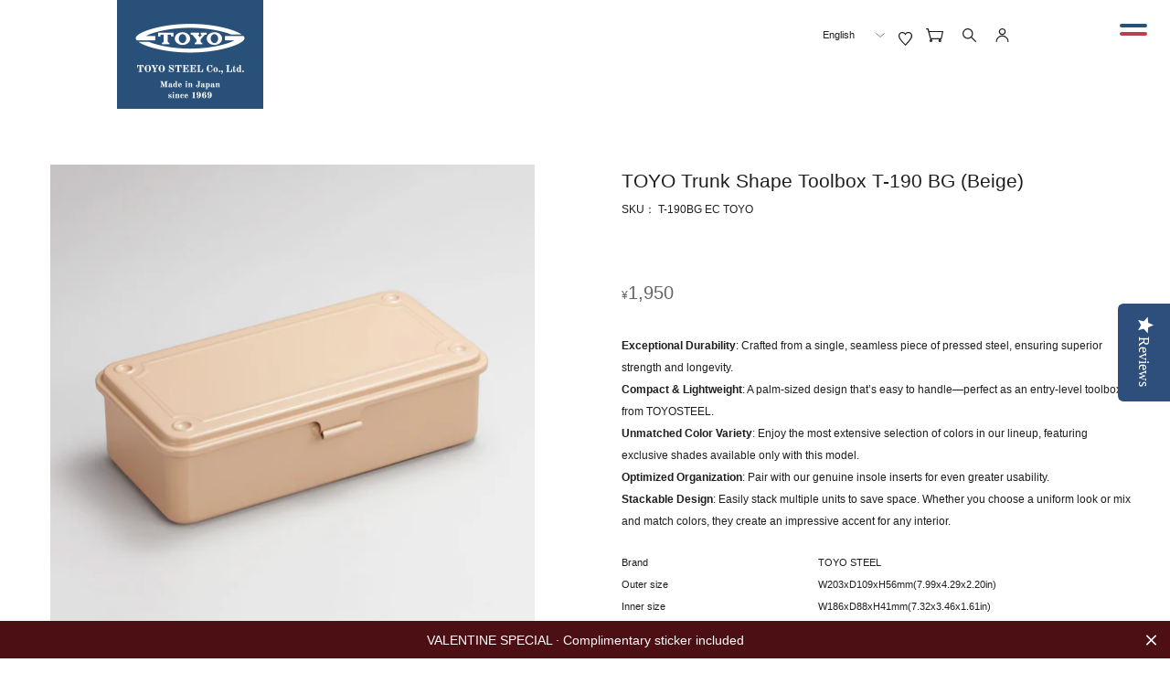

--- FILE ---
content_type: text/html; charset=utf-8
request_url: https://www.toyosteel.jp/en/products/t-190-bg
body_size: 57255
content:
<!doctype html>
<html class="no-js" lang="en" dir="ltr">
<head>    
  
  <script type="text/javascript">(function e(){var e=document.createElement("script");e.type="text/javascript",e.async=true,e.src="//staticw2.yotpo.com/98WvGuYNIoOS6O8egOufy46uqYubNQW2Uc2wKkae/widget.js";var t=document.getElementsByTagName("script")[0];t.parentNode.insertBefore(e,t)})();</script><!-- /snippets/ls-head.liquid -->
<!-- /snippets/ls-sdk.liquid -->
<script type="text/javascript">
  window.LangShopConfig = {
    "currentLanguage": "en",
    "currentCurrency": "jpy",
    "currentCountry": "JP",
    "shopifyLocales":[{"code":"ja","rootUrl":"\/"},{"code":"en","rootUrl":"\/en"}    ]
,"shopifyCurrencies": ["AED","AUD","CAD","CHF","EUR","GBP","HKD","JPY","KRW","NZD","SEK","SGD","TWD","USD"],
    "originalLanguage":{"code":"ja","alias":null,"title":"Japanese","icon":null,"published":true,"active":false},
    "targetLanguages":[{"code":"en","alias":null,"title":"English","icon":null,"published":true,"active":true}],
    "languagesSwitchers":[{"id":6354860722,"title":"lang","type":"select","status":"published","display":"titles","position":"relative","offset":"10px 10px","shortTitles":false,"isolateStyles":false,"icons":"rounded","sprite":"flags","defaultStyles":false,"devices":{"mobile":{"visible":true,"minWidth":null,"maxWidth":{"value":480,"dimension":"px"}},"tablet":{"visible":true,"minWidth":{"value":481,"dimension":"px"},"maxWidth":{"value":1023,"dimension":"px"}},"desktop":{"visible":true,"minWidth":{"value":1024,"dimension":"px"},"maxWidth":null}},"styles":{"dropdown":{"activeContainer":{"padding":{"top":{"value":8,"dimension":"px"},"right":{"value":10,"dimension":"px"},"bottom":{"value":8,"dimension":"px"},"left":{"value":10,"dimension":"px"}},"background":"rgba(255,255,255,0.95)","borderRadius":{"topLeft":{"value":0,"dimension":"px"},"topRight":{"value":0,"dimension":"px"},"bottomLeft":{"value":0,"dimension":"px"},"bottomRight":{"value":0,"dimension":"px"}},"borderTop":{"color":"rgba(224, 224, 224, 1)","style":"solid","width":{"value":1,"dimension":"px"}},"borderRight":{"color":"rgba(224, 224, 224, 1)","style":"solid","width":{"value":1,"dimension":"px"}},"borderBottom":{"color":"rgba(224, 224, 224, 1)","style":"solid","width":{"value":1,"dimension":"px"}},"borderLeft":{"color":"rgba(224, 224, 224, 1)","style":"solid","width":{"value":1,"dimension":"px"}}},"activeContainerHovered":null,"activeItem":{"fontSize":{"value":13,"dimension":"px"},"fontFamily":"Open Sans","color":"rgba(39, 46, 49, 1)"},"activeItemHovered":null,"activeItemIcon":{"offset":{"value":10,"dimension":"px"},"position":"left"},"dropdownContainer":{"animation":"sliding","background":"rgba(255,255,255,0.95)","borderRadius":{"topLeft":{"value":0,"dimension":"px"},"topRight":{"value":0,"dimension":"px"},"bottomLeft":{"value":0,"dimension":"px"},"bottomRight":{"value":0,"dimension":"px"}},"borderTop":{"color":"rgba(224, 224, 224, 1)","style":"solid","width":{"value":1,"dimension":"px"}},"borderRight":{"color":"rgba(224, 224, 224, 1)","style":"solid","width":{"value":1,"dimension":"px"}},"borderBottom":{"color":"rgba(224, 224, 224, 1)","style":"solid","width":{"value":1,"dimension":"px"}},"borderLeft":{"color":"rgba(224, 224, 224, 1)","style":"solid","width":{"value":1,"dimension":"px"}},"padding":{"top":{"value":0,"dimension":"px"},"right":{"value":0,"dimension":"px"},"bottom":{"value":0,"dimension":"px"},"left":{"value":0,"dimension":"px"}}},"dropdownContainerHovered":null,"dropdownItem":{"padding":{"top":{"value":8,"dimension":"px"},"right":{"value":10,"dimension":"px"},"bottom":{"value":8,"dimension":"px"},"left":{"value":10,"dimension":"px"}},"fontSize":{"value":13,"dimension":"px"},"fontFamily":"Open Sans","color":"rgba(39, 46, 49, 1)"},"dropdownItemHovered":{"color":"rgba(27, 160, 227, 1)"},"dropdownItemIcon":{"position":"left","offset":{"value":10,"dimension":"px"}},"arrow":{"color":"rgba(39, 46, 49, 1)","position":"right","offset":{"value":20,"dimension":"px"},"size":{"value":6,"dimension":"px"}}},"inline":{"container":{"background":"rgba(255,255,255,0.95)","borderRadius":{"topLeft":{"value":4,"dimension":"px"},"topRight":{"value":4,"dimension":"px"},"bottomLeft":{"value":4,"dimension":"px"},"bottomRight":{"value":4,"dimension":"px"}},"borderTop":{"color":"rgba(224, 224, 224, 1)","style":"solid","width":{"value":1,"dimension":"px"}},"borderRight":{"color":"rgba(224, 224, 224, 1)","style":"solid","width":{"value":1,"dimension":"px"}},"borderBottom":{"color":"rgba(224, 224, 224, 1)","style":"solid","width":{"value":1,"dimension":"px"}},"borderLeft":{"color":"rgba(224, 224, 224, 1)","style":"solid","width":{"value":1,"dimension":"px"}}},"containerHovered":null,"item":{"background":"transparent","padding":{"top":{"value":8,"dimension":"px"},"right":{"value":10,"dimension":"px"},"bottom":{"value":8,"dimension":"px"},"left":{"value":10,"dimension":"px"}},"fontSize":{"value":13,"dimension":"px"},"fontFamily":"Open Sans","color":"rgba(39, 46, 49, 1)"},"itemHovered":{"background":"rgba(245, 245, 245, 1)","color":"rgba(39, 46, 49, 1)"},"itemActive":{"background":"rgba(245, 245, 245, 1)","color":"rgba(27, 160, 227, 1)"},"itemIcon":{"position":"left","offset":{"value":10,"dimension":"px"}}},"ios":{"activeContainer":{"padding":{"top":{"value":0,"dimension":"px"},"right":{"value":0,"dimension":"px"},"bottom":{"value":0,"dimension":"px"},"left":{"value":0,"dimension":"px"}},"background":"rgba(255,255,255,0.95)","borderRadius":{"topLeft":{"value":0,"dimension":"px"},"topRight":{"value":0,"dimension":"px"},"bottomLeft":{"value":0,"dimension":"px"},"bottomRight":{"value":0,"dimension":"px"}},"borderTop":{"color":"rgba(224, 224, 224, 1)","style":"solid","width":{"value":1,"dimension":"px"}},"borderRight":{"color":"rgba(224, 224, 224, 1)","style":"solid","width":{"value":1,"dimension":"px"}},"borderBottom":{"color":"rgba(224, 224, 224, 1)","style":"solid","width":{"value":1,"dimension":"px"}},"borderLeft":{"color":"rgba(224, 224, 224, 1)","style":"solid","width":{"value":1,"dimension":"px"}}},"activeContainerHovered":null,"activeItem":{"fontSize":{"value":13,"dimension":"px"},"fontFamily":"Open Sans","color":"rgba(39, 46, 49, 1)","padding":{"top":{"value":8,"dimension":"px"},"right":{"value":10,"dimension":"px"},"bottom":{"value":8,"dimension":"px"},"left":{"value":10,"dimension":"px"}}},"activeItemHovered":null,"activeItemIcon":{"position":"left","offset":{"value":10,"dimension":"px"}},"modalOverlay":{"background":"rgba(0, 0, 0, 0.7)"},"wheelButtonsContainer":{"background":"rgba(255, 255, 255, 1)","padding":{"top":{"value":8,"dimension":"px"},"right":{"value":10,"dimension":"px"},"bottom":{"value":8,"dimension":"px"},"left":{"value":10,"dimension":"px"}},"borderTop":{"color":"rgba(224, 224, 224, 1)","style":"solid","width":{"value":0,"dimension":"px"}},"borderRight":{"color":"rgba(224, 224, 224, 1)","style":"solid","width":{"value":0,"dimension":"px"}},"borderBottom":{"color":"rgba(224, 224, 224, 1)","style":"solid","width":{"value":1,"dimension":"px"}},"borderLeft":{"color":"rgba(224, 224, 224, 1)","style":"solid","width":{"value":0,"dimension":"px"}}},"wheelCloseButton":{"fontSize":{"value":14,"dimension":"px"},"fontFamily":"Open Sans","color":"rgba(39, 46, 49, 1)","fontWeight":"bold"},"wheelCloseButtonHover":null,"wheelSubmitButton":{"fontSize":{"value":14,"dimension":"px"},"fontFamily":"Open Sans","color":"rgba(39, 46, 49, 1)","fontWeight":"bold"},"wheelSubmitButtonHover":null,"wheelPanelContainer":{"background":"rgba(255, 255, 255, 1)"},"wheelLine":{"borderTop":{"color":"rgba(224, 224, 224, 1)","style":"solid","width":{"value":1,"dimension":"px"}},"borderRight":{"color":"rgba(224, 224, 224, 1)","style":"solid","width":{"value":0,"dimension":"px"}},"borderBottom":{"color":"rgba(224, 224, 224, 1)","style":"solid","width":{"value":1,"dimension":"px"}},"borderLeft":{"color":"rgba(224, 224, 224, 1)","style":"solid","width":{"value":0,"dimension":"px"}}},"wheelItem":{"background":"transparent","padding":{"top":{"value":8,"dimension":"px"},"right":{"value":10,"dimension":"px"},"bottom":{"value":8,"dimension":"px"},"left":{"value":10,"dimension":"px"}},"fontSize":{"value":13,"dimension":"px"},"fontFamily":"Open Sans","color":"rgba(39, 46, 49, 1)","justifyContent":"flex-start"},"wheelItemIcon":{"position":"left","offset":{"value":10,"dimension":"px"}}},"modal":{"activeContainer":{"padding":{"top":{"value":0,"dimension":"px"},"right":{"value":0,"dimension":"px"},"bottom":{"value":0,"dimension":"px"},"left":{"value":0,"dimension":"px"}},"background":"rgba(255,255,255,0.95)","borderRadius":{"topLeft":{"value":0,"dimension":"px"},"topRight":{"value":0,"dimension":"px"},"bottomLeft":{"value":0,"dimension":"px"},"bottomRight":{"value":0,"dimension":"px"}},"borderTop":{"color":"rgba(224, 224, 224, 1)","style":"solid","width":{"value":1,"dimension":"px"}},"borderRight":{"color":"rgba(224, 224, 224, 1)","style":"solid","width":{"value":1,"dimension":"px"}},"borderBottom":{"color":"rgba(224, 224, 224, 1)","style":"solid","width":{"value":1,"dimension":"px"}},"borderLeft":{"color":"rgba(224, 224, 224, 1)","style":"solid","width":{"value":1,"dimension":"px"}}},"activeContainerHovered":null,"activeItem":{"fontSize":{"value":13,"dimension":"px"},"fontFamily":"Open Sans","color":"rgba(39, 46, 49, 1)","padding":{"top":{"value":8,"dimension":"px"},"right":{"value":10,"dimension":"px"},"bottom":{"value":8,"dimension":"px"},"left":{"value":10,"dimension":"px"}}},"activeItemHovered":null,"activeItemIcon":{"position":"left","offset":{"value":10,"dimension":"px"}},"modalOverlay":{"background":"rgba(0, 0, 0, 0.7)"},"modalContent":{"animation":"sliding-down","background":"rgba(255, 255, 255, 1)","maxHeight":{"value":80,"dimension":"vh"},"maxWidth":{"value":80,"dimension":"vw"},"width":{"value":320,"dimension":"px"}},"modalContentHover":null,"modalItem":{"reverseElements":true,"fontSize":{"value":11,"dimension":"px"},"fontFamily":"Open Sans","color":"rgba(102, 102, 102, 1)","textTransform":"uppercase","fontWeight":"bold","justifyContent":"space-between","letterSpacing":{"value":3,"dimension":"px"},"padding":{"top":{"value":20,"dimension":"px"},"right":{"value":26,"dimension":"px"},"bottom":{"value":20,"dimension":"px"},"left":{"value":26,"dimension":"px"}}},"modalItemIcon":{"offset":{"value":20,"dimension":"px"}},"modalItemRadio":{"size":{"value":20,"dimension":"px"},"offset":{"value":20,"dimension":"px"},"color":"rgba(193, 202, 202, 1)"},"modalItemHovered":{"background":"rgba(255, 103, 99, 0.5)","color":"rgba(254, 236, 233, 1)"},"modalItemHoveredRadio":{"size":{"value":20,"dimension":"px"},"offset":{"value":20,"dimension":"px"},"color":"rgba(254, 236, 233, 1)"},"modalActiveItem":{"fontSize":{"value":15,"dimension":"px"},"color":"rgba(254, 236, 233, 1)","background":"rgba(255, 103, 99, 1)"},"modalActiveItemRadio":{"size":{"value":24,"dimension":"px"},"offset":{"value":18,"dimension":"px"},"color":"rgba(255, 255, 255, 1)"},"modalActiveItemHovered":null,"modalActiveItemHoveredRadio":null},"select":{"container":{"background":"rgba(255,255,255, 1)","borderRadius":{"topLeft":{"value":4,"dimension":"px"},"topRight":{"value":4,"dimension":"px"},"bottomLeft":{"value":4,"dimension":"px"},"bottomRight":{"value":4,"dimension":"px"}},"borderTop":{"color":"rgba(204, 204, 204, 1)","style":"solid","width":{"value":1,"dimension":"px"}},"borderRight":{"color":"rgba(204, 204, 204, 1)","style":"solid","width":{"value":1,"dimension":"px"}},"borderBottom":{"color":"rgba(204, 204, 204, 1)","style":"solid","width":{"value":1,"dimension":"px"}},"borderLeft":{"color":"rgba(204, 204, 204, 1)","style":"solid","width":{"value":1,"dimension":"px"}},"cursor":"pointer"},"text":{"padding":{"top":{"value":5,"dimension":"px"},"right":{"value":8,"dimension":"px"},"bottom":{"value":5,"dimension":"px"},"left":{"value":8,"dimension":"px"}},"fontSize":{"value":13,"dimension":"px"},"fontFamily":"Open Sans","color":"rgba(39, 46, 49, 1)","lineHeight":{"value":13,"dimension":"px"}}}}}],
    "defaultCurrency":{"code":"jpy","title":"Yen","icon":null,"rate":104.148,"formatWithCurrency":"¥{{amount_no_decimals}} JPY","formatWithoutCurrency":"¥{{amount_no_decimals}}"},
    "targetCurrencies":[{"code":"eur","title":"Euro","icon":null,"rate":0.9807,"formatWithCurrency":"€{{amount}} EUR","formatWithoutCurrency":"€{{amount}}"},{"code":"aed","title":"UAE Dirham","icon":null,"rate":3.6731,"formatWithCurrency":" {{amount}} AED","formatWithoutCurrency":" {{amount}}"},{"code":"usd","title":"US Dollar","icon":null,"rate":1,"formatWithCurrency":"${{amount}} USD","formatWithoutCurrency":"${{amount}}"},{"code":"aud","title":"Australian Dollar","icon":null,"rate":1.4311,"formatWithCurrency":"${{amount}} AUD","formatWithoutCurrency":"${{amount}}"},{"code":"nzd","title":"New Zealand Dollar","icon":null,"rate":1.5902,"formatWithCurrency":"${{amount}} NZD","formatWithoutCurrency":"${{amount}}"},{"code":"gbp","title":"Pound Sterling","icon":null,"rate":0.8275,"formatWithCurrency":"£{{amount}} GBP","formatWithoutCurrency":"£{{amount}}"},{"code":"sek","title":"Swedish Krona","icon":null,"rate":10.1438,"formatWithCurrency":" {{amount}} SEK","formatWithoutCurrency":" {{amount}}"},{"code":"sgd","title":"Singapore Dollar","icon":null,"rate":1.3783,"formatWithCurrency":" {{amount}} SGD","formatWithoutCurrency":" {{amount}}"},{"code":"zar","title":"Rand","icon":null,"rate":16.6404,"formatWithCurrency":" {{amount}} ZAR","formatWithoutCurrency":" {{amount}}"}],
    "currenciesSwitchers":[{"id":6342200076,"title":"currency","type":"select","status":"published","display":"titles","position":"relative","offset":"10px 10px","shortTitles":true,"isolateStyles":false,"icons":"rounded","sprite":"symbols","defaultStyles":false,"devices":{"mobile":{"visible":true,"minWidth":null,"maxWidth":{"value":480,"dimension":"px"}},"tablet":{"visible":true,"minWidth":{"value":481,"dimension":"px"},"maxWidth":{"value":1023,"dimension":"px"}},"desktop":{"visible":true,"minWidth":{"value":1024,"dimension":"px"},"maxWidth":null}},"styles":{"dropdown":{"activeContainer":{"padding":{"top":{"value":8,"dimension":"px"},"right":{"value":10,"dimension":"px"},"bottom":{"value":8,"dimension":"px"},"left":{"value":10,"dimension":"px"}},"background":"rgba(255,255,255,0.95)","borderRadius":{"topLeft":{"value":0,"dimension":"px"},"topRight":{"value":0,"dimension":"px"},"bottomLeft":{"value":0,"dimension":"px"},"bottomRight":{"value":0,"dimension":"px"}},"borderTop":{"color":"rgba(224, 224, 224, 1)","style":"solid","width":{"value":1,"dimension":"px"}},"borderRight":{"color":"rgba(224, 224, 224, 1)","style":"solid","width":{"value":1,"dimension":"px"}},"borderBottom":{"color":"rgba(224, 224, 224, 1)","style":"solid","width":{"value":1,"dimension":"px"}},"borderLeft":{"color":"rgba(224, 224, 224, 1)","style":"solid","width":{"value":1,"dimension":"px"}}},"activeContainerHovered":null,"activeItem":{"fontSize":{"value":13,"dimension":"px"},"fontFamily":"Open Sans","color":"rgba(39, 46, 49, 1)"},"activeItemHovered":null,"activeItemIcon":{"offset":{"value":10,"dimension":"px"},"position":"left"},"dropdownContainer":{"animation":"sliding","background":"rgba(255,255,255,0.95)","borderRadius":{"topLeft":{"value":0,"dimension":"px"},"topRight":{"value":0,"dimension":"px"},"bottomLeft":{"value":0,"dimension":"px"},"bottomRight":{"value":0,"dimension":"px"}},"borderTop":{"color":"rgba(224, 224, 224, 1)","style":"solid","width":{"value":1,"dimension":"px"}},"borderRight":{"color":"rgba(224, 224, 224, 1)","style":"solid","width":{"value":1,"dimension":"px"}},"borderBottom":{"color":"rgba(224, 224, 224, 1)","style":"solid","width":{"value":1,"dimension":"px"}},"borderLeft":{"color":"rgba(224, 224, 224, 1)","style":"solid","width":{"value":1,"dimension":"px"}},"padding":{"top":{"value":0,"dimension":"px"},"right":{"value":0,"dimension":"px"},"bottom":{"value":0,"dimension":"px"},"left":{"value":0,"dimension":"px"}}},"dropdownContainerHovered":null,"dropdownItem":{"padding":{"top":{"value":8,"dimension":"px"},"right":{"value":10,"dimension":"px"},"bottom":{"value":8,"dimension":"px"},"left":{"value":10,"dimension":"px"}},"fontSize":{"value":13,"dimension":"px"},"fontFamily":"Open Sans","color":"rgba(39, 46, 49, 1)"},"dropdownItemHovered":{"color":"rgba(27, 160, 227, 1)"},"dropdownItemIcon":{"position":"left","offset":{"value":10,"dimension":"px"}},"arrow":{"color":"rgba(39, 46, 49, 1)","position":"right","offset":{"value":20,"dimension":"px"},"size":{"value":6,"dimension":"px"}}},"inline":{"container":{"background":"rgba(255,255,255,0.95)","borderRadius":{"topLeft":{"value":4,"dimension":"px"},"topRight":{"value":4,"dimension":"px"},"bottomLeft":{"value":4,"dimension":"px"},"bottomRight":{"value":4,"dimension":"px"}},"borderTop":{"color":"rgba(224, 224, 224, 1)","style":"solid","width":{"value":1,"dimension":"px"}},"borderRight":{"color":"rgba(224, 224, 224, 1)","style":"solid","width":{"value":1,"dimension":"px"}},"borderBottom":{"color":"rgba(224, 224, 224, 1)","style":"solid","width":{"value":1,"dimension":"px"}},"borderLeft":{"color":"rgba(224, 224, 224, 1)","style":"solid","width":{"value":1,"dimension":"px"}}},"containerHovered":null,"item":{"background":"transparent","padding":{"top":{"value":8,"dimension":"px"},"right":{"value":10,"dimension":"px"},"bottom":{"value":8,"dimension":"px"},"left":{"value":10,"dimension":"px"}},"fontSize":{"value":13,"dimension":"px"},"fontFamily":"Open Sans","color":"rgba(39, 46, 49, 1)"},"itemHovered":{"background":"rgba(245, 245, 245, 1)","color":"rgba(39, 46, 49, 1)"},"itemActive":{"background":"rgba(245, 245, 245, 1)","color":"rgba(27, 160, 227, 1)"},"itemIcon":{"position":"left","offset":{"value":10,"dimension":"px"}}},"ios":{"activeContainer":{"padding":{"top":{"value":0,"dimension":"px"},"right":{"value":0,"dimension":"px"},"bottom":{"value":0,"dimension":"px"},"left":{"value":0,"dimension":"px"}},"background":"rgba(255,255,255,0.95)","borderRadius":{"topLeft":{"value":0,"dimension":"px"},"topRight":{"value":0,"dimension":"px"},"bottomLeft":{"value":0,"dimension":"px"},"bottomRight":{"value":0,"dimension":"px"}},"borderTop":{"color":"rgba(224, 224, 224, 1)","style":"solid","width":{"value":1,"dimension":"px"}},"borderRight":{"color":"rgba(224, 224, 224, 1)","style":"solid","width":{"value":1,"dimension":"px"}},"borderBottom":{"color":"rgba(224, 224, 224, 1)","style":"solid","width":{"value":1,"dimension":"px"}},"borderLeft":{"color":"rgba(224, 224, 224, 1)","style":"solid","width":{"value":1,"dimension":"px"}}},"activeContainerHovered":null,"activeItem":{"fontSize":{"value":13,"dimension":"px"},"fontFamily":"Open Sans","color":"rgba(39, 46, 49, 1)","padding":{"top":{"value":8,"dimension":"px"},"right":{"value":10,"dimension":"px"},"bottom":{"value":8,"dimension":"px"},"left":{"value":10,"dimension":"px"}}},"activeItemHovered":null,"activeItemIcon":{"position":"left","offset":{"value":10,"dimension":"px"}},"modalOverlay":{"background":"rgba(0, 0, 0, 0.7)"},"wheelButtonsContainer":{"background":"rgba(255, 255, 255, 1)","padding":{"top":{"value":8,"dimension":"px"},"right":{"value":10,"dimension":"px"},"bottom":{"value":8,"dimension":"px"},"left":{"value":10,"dimension":"px"}},"borderTop":{"color":"rgba(224, 224, 224, 1)","style":"solid","width":{"value":0,"dimension":"px"}},"borderRight":{"color":"rgba(224, 224, 224, 1)","style":"solid","width":{"value":0,"dimension":"px"}},"borderBottom":{"color":"rgba(224, 224, 224, 1)","style":"solid","width":{"value":1,"dimension":"px"}},"borderLeft":{"color":"rgba(224, 224, 224, 1)","style":"solid","width":{"value":0,"dimension":"px"}}},"wheelCloseButton":{"fontSize":{"value":14,"dimension":"px"},"fontFamily":"Open Sans","color":"rgba(39, 46, 49, 1)","fontWeight":"bold"},"wheelCloseButtonHover":null,"wheelSubmitButton":{"fontSize":{"value":14,"dimension":"px"},"fontFamily":"Open Sans","color":"rgba(39, 46, 49, 1)","fontWeight":"bold"},"wheelSubmitButtonHover":null,"wheelPanelContainer":{"background":"rgba(255, 255, 255, 1)"},"wheelLine":{"borderTop":{"color":"rgba(224, 224, 224, 1)","style":"solid","width":{"value":1,"dimension":"px"}},"borderRight":{"color":"rgba(224, 224, 224, 1)","style":"solid","width":{"value":0,"dimension":"px"}},"borderBottom":{"color":"rgba(224, 224, 224, 1)","style":"solid","width":{"value":1,"dimension":"px"}},"borderLeft":{"color":"rgba(224, 224, 224, 1)","style":"solid","width":{"value":0,"dimension":"px"}}},"wheelItem":{"background":"transparent","padding":{"top":{"value":8,"dimension":"px"},"right":{"value":10,"dimension":"px"},"bottom":{"value":8,"dimension":"px"},"left":{"value":10,"dimension":"px"}},"fontSize":{"value":13,"dimension":"px"},"fontFamily":"Open Sans","color":"rgba(39, 46, 49, 1)","justifyContent":"flex-start"},"wheelItemIcon":{"position":"left","offset":{"value":10,"dimension":"px"}}},"modal":{"activeContainer":{"padding":{"top":{"value":0,"dimension":"px"},"right":{"value":0,"dimension":"px"},"bottom":{"value":0,"dimension":"px"},"left":{"value":0,"dimension":"px"}},"background":"rgba(255,255,255,0.95)","borderRadius":{"topLeft":{"value":0,"dimension":"px"},"topRight":{"value":0,"dimension":"px"},"bottomLeft":{"value":0,"dimension":"px"},"bottomRight":{"value":0,"dimension":"px"}},"borderTop":{"color":"rgba(224, 224, 224, 1)","style":"solid","width":{"value":1,"dimension":"px"}},"borderRight":{"color":"rgba(224, 224, 224, 1)","style":"solid","width":{"value":1,"dimension":"px"}},"borderBottom":{"color":"rgba(224, 224, 224, 1)","style":"solid","width":{"value":1,"dimension":"px"}},"borderLeft":{"color":"rgba(224, 224, 224, 1)","style":"solid","width":{"value":1,"dimension":"px"}}},"activeContainerHovered":null,"activeItem":{"fontSize":{"value":13,"dimension":"px"},"fontFamily":"Open Sans","color":"rgba(39, 46, 49, 1)","padding":{"top":{"value":8,"dimension":"px"},"right":{"value":10,"dimension":"px"},"bottom":{"value":8,"dimension":"px"},"left":{"value":10,"dimension":"px"}}},"activeItemHovered":null,"activeItemIcon":{"position":"left","offset":{"value":10,"dimension":"px"}},"modalOverlay":{"background":"rgba(0, 0, 0, 0.7)"},"modalContent":{"animation":"fading","background":"rgba(255, 255, 255, 1)","maxHeight":{"value":80,"dimension":"vh"},"maxWidth":{"value":80,"dimension":"vw"},"width":{"value":320,"dimension":"px"}},"modalContentHover":null,"modalItem":{"reverseElements":true,"fontSize":{"value":11,"dimension":"px"},"fontFamily":"Open Sans","color":"rgba(102, 102, 102, 1)","textTransform":"uppercase","fontWeight":"bold","justifyContent":"space-between","letterSpacing":{"value":3,"dimension":"px"},"padding":{"top":{"value":20,"dimension":"px"},"right":{"value":26,"dimension":"px"},"bottom":{"value":20,"dimension":"px"},"left":{"value":26,"dimension":"px"}}},"modalItemIcon":{"offset":{"value":20,"dimension":"px"}},"modalItemRadio":{"size":{"value":20,"dimension":"px"},"offset":{"value":20,"dimension":"px"},"color":"rgba(193, 202, 202, 1)"},"modalItemHovered":{"background":"rgba(255, 103, 99, 0.5)","color":"rgba(254, 236, 233, 1)"},"modalItemHoveredRadio":{"size":{"value":20,"dimension":"px"},"offset":{"value":20,"dimension":"px"},"color":"rgba(254, 236, 233, 1)"},"modalActiveItem":{"fontSize":{"value":15,"dimension":"px"},"color":"rgba(254, 236, 233, 1)","background":"rgba(255, 103, 99, 1)"},"modalActiveItemRadio":{"size":{"value":24,"dimension":"px"},"offset":{"value":18,"dimension":"px"},"color":"rgba(255, 255, 255, 1)"},"modalActiveItemHovered":null,"modalActiveItemHoveredRadio":null},"select":{"container":{"background":"rgba(255,255,255, 1)","borderRadius":{"topLeft":{"value":4,"dimension":"px"},"topRight":{"value":4,"dimension":"px"},"bottomLeft":{"value":4,"dimension":"px"},"bottomRight":{"value":4,"dimension":"px"}},"borderTop":{"color":"rgba(204, 204, 204, 1)","style":"solid","width":{"value":1,"dimension":"px"}},"borderRight":{"color":"rgba(204, 204, 204, 1)","style":"solid","width":{"value":1,"dimension":"px"}},"borderBottom":{"color":"rgba(204, 204, 204, 1)","style":"solid","width":{"value":1,"dimension":"px"}},"borderLeft":{"color":"rgba(204, 204, 204, 1)","style":"solid","width":{"value":1,"dimension":"px"}}},"text":{"padding":{"top":{"value":5,"dimension":"px"},"right":{"value":8,"dimension":"px"},"bottom":{"value":5,"dimension":"px"},"left":{"value":8,"dimension":"px"}},"fontSize":{"value":13,"dimension":"px"},"fontFamily":"Open Sans","color":"rgba(39, 46, 49, 1)","lineHeight":{"value":13,"dimension":"px"}}}}}],
    "languageDetection":"location",
    "languagesCountries":[{"code":"ja","countries":["jp"]},{"code":"en","countries":["as","ai","ag","ar","aw","au","bs","bh","bd","bb","bz","bm","bw","br","io","bn","kh","cm","ca","ky","cx","cc","ck","cr","cy","dk","dm","eg","et","fk","fj","gm","gh","gi","gr","gl","gd","gu","gg","gy","hk","is","in","id","ie","im","il","jm","je","jo","ke","ki","kr","kw","la","lb","ls","lr","ly","my","mv","mt","mh","mu","fm","mc","ms","na","nr","np","an","nz","ni","ng","nu","nf","mp","om","pk","pw","pa","pg","ph","pn","pr","qa","rw","sh","kn","lc","vc","ws","sc","sl","sg","sb","so","za","gs","lk","sd","sr","sz","sy","tz","th","tl","tk","to","tt","tc","tv","ug","ua","ae","gb","us","um","vu","vn","vg","vi","zm","zw","bq","ss","sx","cw"]}],
    "languagesBrowsers":[{"code":"ja","browsers":["ja"]},{"code":"en","browsers":["en"]}],
    "currencyDetection":"location",
    "currenciesLanguages":[{"code":"jpy","languages":["ja"]},{"code":"usd","languages":["zh","nl","fil","fr","haw","id","pt","es","to"]}],
    "currenciesCountries":[{"code":"jpy","countries":["jp"]},{"code":"usd","countries":["as","bq","ec","fm","gu","io","mh","mp","pr","pw","sv","tc","tl","um","vg","vi","us"]},{"code":"eur","countries":["it","ie","ee","at","nl","gr","es","de","fi","fr","be","pt","mt","lv","lt","lu"]},{"code":"aed","countries":["ae"]},{"code":"aud","countries":["au"]},{"code":"nzd","countries":["nz"]},{"code":"gbp","countries":["gb"]},{"code":"sek","countries":["se"]},{"code":"sgd","countries":["sg"]}],
    "recommendationAlert":{"type":"banner","status":"admin-only","isolateStyles":true,"styles":{"banner":{"bannerContainer":{"position":"top","spacing":10,"borderTop":{"color":"rgba(0,0,0,0.2)","style":"solid","width":{"value":0,"dimension":"px"}},"borderRadius":{"topLeft":{"value":0,"dimension":"px"},"topRight":{"value":0,"dimension":"px"},"bottomLeft":{"value":0,"dimension":"px"},"bottomRight":{"value":0,"dimension":"px"}},"borderRight":{"color":"rgba(0,0,0,0.2)","style":"solid","width":{"value":0,"dimension":"px"}},"borderBottom":{"color":"rgba(0,0,0,0.2)","style":"solid","width":{"value":1,"dimension":"px"}},"borderLeft":{"color":"rgba(0,0,0,0.2)","style":"solid","width":{"value":0,"dimension":"px"}},"padding":{"top":{"value":15,"dimension":"px"},"right":{"value":20,"dimension":"px"},"bottom":{"value":15,"dimension":"px"},"left":{"value":20,"dimension":"px"}},"background":"rgba(255, 255, 255, 1)"},"bannerMessage":{"fontSize":{"value":16,"dimension":"px"},"fontStyle":"normal","fontWeight":"normal","lineHeight":"1.5","color":"rgba(39, 46, 49, 1)"},"selectorContainer":{"background":"rgba(244,244,244, 1)","borderRadius":{"topLeft":{"value":2,"dimension":"px"},"topRight":{"value":2,"dimension":"px"},"bottomLeft":{"value":2,"dimension":"px"},"bottomRight":{"value":2,"dimension":"px"}},"borderTop":{"color":"rgba(204, 204, 204, 1)","style":"solid","width":{"value":0,"dimension":"px"}},"borderRight":{"color":"rgba(204, 204, 204, 1)","style":"solid","width":{"value":0,"dimension":"px"}},"borderBottom":{"color":"rgba(204, 204, 204, 1)","style":"solid","width":{"value":0,"dimension":"px"}},"borderLeft":{"color":"rgba(204, 204, 204, 1)","style":"solid","width":{"value":0,"dimension":"px"}}},"selectorContainerHovered":null,"selectorText":{"padding":{"top":{"value":8,"dimension":"px"},"right":{"value":8,"dimension":"px"},"bottom":{"value":8,"dimension":"px"},"left":{"value":8,"dimension":"px"}},"fontSize":{"value":16,"dimension":"px"},"fontFamily":"Open Sans","fontStyle":"normal","fontWeight":"normal","lineHeight":"1.5","color":"rgba(39, 46, 49, 1)"},"selectorTextHovered":null,"changeButton":{"borderTop":{"color":"transparent","style":"solid","width":{"value":0,"dimension":"px"}},"borderRight":{"color":"transparent","style":"solid","width":{"value":0,"dimension":"px"}},"borderBottom":{"color":"transparent","style":"solid","width":{"value":0,"dimension":"px"}},"borderLeft":{"color":"transparent","style":"solid","width":{"value":0,"dimension":"px"}},"fontSize":{"value":16,"dimension":"px"},"fontStyle":"normal","fontWeight":"normal","lineHeight":"1.5","borderRadius":{"topLeft":{"value":2,"dimension":"px"},"topRight":{"value":2,"dimension":"px"},"bottomLeft":{"value":2,"dimension":"px"},"bottomRight":{"value":2,"dimension":"px"}},"padding":{"top":{"value":8,"dimension":"px"},"right":{"value":8,"dimension":"px"},"bottom":{"value":8,"dimension":"px"},"left":{"value":8,"dimension":"px"}},"background":"rgba(0, 0, 0, 1)","color":"rgba(255, 255, 255, 1)"},"changeButtonHovered":null,"closeButton":{"alignSelf":"baseline","fontSize":{"value":16,"dimension":"px"},"color":"rgba(0, 0, 0, 1)"},"closeButtonHovered":null},"popup":{"popupContainer":{"maxWidth":{"value":30,"dimension":"rem"},"position":"bottom-left","spacing":10,"offset":{"value":1,"dimension":"em"},"borderTop":{"color":"rgba(0,0,0,0.2)","style":"solid","width":{"value":0,"dimension":"px"}},"borderRight":{"color":"rgba(0,0,0,0.2)","style":"solid","width":{"value":0,"dimension":"px"}},"borderBottom":{"color":"rgba(0,0,0,0.2)","style":"solid","width":{"value":1,"dimension":"px"}},"borderLeft":{"color":"rgba(0,0,0,0.2)","style":"solid","width":{"value":0,"dimension":"px"}},"borderRadius":{"topLeft":{"value":0,"dimension":"px"},"topRight":{"value":0,"dimension":"px"},"bottomLeft":{"value":0,"dimension":"px"},"bottomRight":{"value":0,"dimension":"px"}},"padding":{"top":{"value":15,"dimension":"px"},"right":{"value":20,"dimension":"px"},"bottom":{"value":15,"dimension":"px"},"left":{"value":20,"dimension":"px"}},"background":"rgba(255, 255, 255, 1)"},"popupMessage":{"fontSize":{"value":16,"dimension":"px"},"fontStyle":"normal","fontWeight":"normal","lineHeight":"1.5","color":"rgba(39, 46, 49, 1)"},"selectorContainer":{"background":"rgba(244,244,244, 1)","borderRadius":{"topLeft":{"value":2,"dimension":"px"},"topRight":{"value":2,"dimension":"px"},"bottomLeft":{"value":2,"dimension":"px"},"bottomRight":{"value":2,"dimension":"px"}},"borderTop":{"color":"rgba(204, 204, 204, 1)","style":"solid","width":{"value":0,"dimension":"px"}},"borderRight":{"color":"rgba(204, 204, 204, 1)","style":"solid","width":{"value":0,"dimension":"px"}},"borderBottom":{"color":"rgba(204, 204, 204, 1)","style":"solid","width":{"value":0,"dimension":"px"}},"borderLeft":{"color":"rgba(204, 204, 204, 1)","style":"solid","width":{"value":0,"dimension":"px"}}},"selectorContainerHovered":null,"selectorText":{"padding":{"top":{"value":8,"dimension":"px"},"right":{"value":8,"dimension":"px"},"bottom":{"value":8,"dimension":"px"},"left":{"value":8,"dimension":"px"}},"fontSize":{"value":16,"dimension":"px"},"fontFamily":"Open Sans","fontStyle":"normal","fontWeight":"normal","lineHeight":"1.5","color":"rgba(39, 46, 49, 1)"},"selectorTextHovered":null,"changeButton":{"borderTop":{"color":"transparent","style":"solid","width":{"value":0,"dimension":"px"}},"borderRight":{"color":"transparent","style":"solid","width":{"value":0,"dimension":"px"}},"borderBottom":{"color":"transparent","style":"solid","width":{"value":0,"dimension":"px"}},"borderLeft":{"color":"transparent","style":"solid","width":{"value":0,"dimension":"px"}},"fontSize":{"value":16,"dimension":"px"},"fontStyle":"normal","fontWeight":"normal","lineHeight":"1.5","borderRadius":{"topLeft":{"value":2,"dimension":"px"},"topRight":{"value":2,"dimension":"px"},"bottomLeft":{"value":2,"dimension":"px"},"bottomRight":{"value":2,"dimension":"px"}},"padding":{"top":{"value":8,"dimension":"px"},"right":{"value":8,"dimension":"px"},"bottom":{"value":8,"dimension":"px"},"left":{"value":8,"dimension":"px"}},"background":"rgba(0, 0, 0, 1)","color":"rgba(255, 255, 255, 1)"},"changeButtonHovered":null,"closeButton":{"alignSelf":"baseline","fontSize":{"value":16,"dimension":"px"},"color":"rgba(0, 0, 0, 1)"},"closeButtonHovered":null}}},
    "currencyInQueryParam":true,
    "allowAutomaticRedirects":false,
    "storeMoneyFormat": "\u003cspan class=money\u003e¥{{amount_no_decimals}}\u003c\/span\u003e",
    "storeMoneyWithCurrencyFormat": "\u003cspan class=money\u003e¥{{amount_no_decimals}} JPY\u003c\/span\u003e",
    "themeDynamics":[],
    "dynamicThemeDomObserverInterval":0,
    "abilities":[{"id":1,"name":"use-analytics","expiresAt":null},{"id":16,"name":"use-setup-free-translation","expiresAt":null},{"id":2,"name":"use-agency-translation","expiresAt":null}],
    "isAdmin":false,
    "isPreview":false,
    "i18n":{"ja": {
            "recommendation_alert": {
                "currency_language_suggestion": "Looks like {{ language }} and {{ currency }} are more preferred for you. Change language and currency?",
                "language_suggestion": "Looks like {{ language }} is more preferred for you. Change language?",
                "currency_suggestion": "Looks like {{ currency }} is more preferred for you. Change currency?",
                "change": "Change"
            },
            "switchers": {
                "ios_switcher": {
                    "done": null,
                    "close": null
                }
            },
            "languages": {"ja": "Japanese"
,"en": "English"

            },
            "currencies": {"jpy": "Yen","eur": "Euro","aed": "UAE Dirham","usd": "US Dollar","aud": "Australian Dollar","nzd": "New Zealand Dollar","gbp": "Pound Sterling","sek": "Swedish Krona","sgd": "Singapore Dollar","zar": "Rand"}
        },"en": {
            "recommendation_alert": {
                "currency_language_suggestion": null,
                "language_suggestion": null,
                "currency_suggestion": null,
                "change": null
            },
            "switchers": {
                "ios_switcher": {
                    "done": null,
                    "close": null
                }
            },
            "languages": {"en": null

            },
            "currencies": {"jpy": null,"eur": null,"aed": null,"usd": null,"aud": null,"nzd": null,"gbp": null,"sek": null,"sgd": null,"zar": null}
        }}};
</script>
<script src="//www.toyosteel.jp/cdn/shop/t/35/assets/ls-sdk.js?v=168800450012119809051769065750&proxy_prefix=/apps/langshop" defer></script><meta charset="utf-8">
  <meta name="google-site-verification" content="6mqmS8iAyRhpOVJrdVmhR22VP3QiReRcMr78E7tKtWo" />
  <meta name="facebook-domain-verification" content="8qoymj2pcgupx6d1cmxgkkeog12f2l" />
  <meta http-equiv="X-UA-Compatible" content="IE=edge,chrome=1">
  <meta name="facebook-domain-verification" content="8qoymj2pcgupx6d1cmxgkkeog12f2l" />
  <meta name="viewport" content="width=device-width,initial-scale=1">
  <meta name="theme-color" content="#1e1e1e">

  <link rel="preconnect" href="https://cdn.shopify.com" crossorigin>
  <link rel="preconnect" href="https://fonts.shopify.com" crossorigin>
  <link rel="preconnect" href="https://monorail-edge.shopifysvc.com">

<!-- Google Tag Manager -->

  <script>(function(w,d,s,l,i){w[l]=w[l]||[];w[l].push({'gtm.start':
new Date().getTime(),event:'gtm.js'});var f=d.getElementsByTagName(s)[0],
j=d.createElement(s),dl=l!='dataLayer'?'&l='+l:'';j.async=true;j.src=
'https://www.googletagmanager.com/gtm.js?id='+i+dl;f.parentNode.insertBefore(j,f);
})(window,document,'script','dataLayer','GTM-NWLFXXF');</script>

  <!-- End Google Tag Manager --><link rel="preload" href="//www.toyosteel.jp/cdn/shop/t/35/assets/theme.css?v=96897784764510092751769065750" as="style">
  <link rel="preload" as="font" href="" type="font/woff2" crossorigin>
  <link rel="preload" as="font" href="" type="font/woff2" crossorigin>
  <link rel="preload" as="font" href="" type="font/woff2" crossorigin>
  <link rel="preload" href="//www.toyosteel.jp/cdn/shop/t/35/assets/theme.js?v=72433667582367037051769065750" as="script">
  <link rel="preload" href="//www.toyosteel.jp/cdn/shop/t/35/assets/lazysizes.js?v=63098554868324070131769065750" as="script"><link rel="canonical" href="https://www.toyosteel.jp/en/products/t-190-bg"><link rel="shortcut icon" href="//www.toyosteel.jp/cdn/shop/files/toyo_web_pc_about_recruit_copy_32x32.png?v=1613614411" type="image/png"><title>TOYO Trunk Shape Toolbox T-190 BG (Beige) | 東洋スチール株式会社 | TOYO STEEL Co., Ltd.</title><meta name="description" content="Exceptional Durability: Crafted from a single, seamless piece of pressed steel, ensuring superior strength and longevity.Compact &amp;amp; Lightweight: A palm-sized design that’s easy to handle—perfect as an entry-level toolbox from TOYOSTEEL.Unmatched Color Variety: Enjoy the most extensive selection of colors in our line"><!-- /snippets/social-meta-tags.liquid -->




<meta property="og:site_name" content="TOYO STEEL Co., Ltd.">
<meta property="og:url" content="https://www.toyosteel.jp/en/products/t-190-bg">

  <meta property="og:title" content="TOYO Trunk Shape Toolbox T-190 BG (Beige)">

<meta property="og:type" content="product">
<meta property="og:description" content="Exceptional Durability: Crafted from a single, seamless piece of pressed steel, ensuring superior strength and longevity.Compact &amp;amp; Lightweight: A palm-sized design that’s easy to handle—perfect as an entry-level toolbox from TOYOSTEEL.Unmatched Color Variety: Enjoy the most extensive selection of colors in our line">

  <meta property="og:price:amount" content="1,950">
  <meta property="og:price:currency" content="JPY">

<meta property="og:image" content="http://www.toyosteel.jp/cdn/shop/products/T190BG_1200x1200.jpg?v=1659412456"><meta property="og:image" content="http://www.toyosteel.jp/cdn/shop/files/1000_x_1000_px_33_1200x1200.png?v=1766132681"><meta property="og:image" content="http://www.toyosteel.jp/cdn/shop/files/1000_x_1000_px_32_1200x1200.png?v=1766132681">
<meta property="og:image:secure_url" content="https://www.toyosteel.jp/cdn/shop/products/T190BG_1200x1200.jpg?v=1659412456"><meta property="og:image:secure_url" content="https://www.toyosteel.jp/cdn/shop/files/1000_x_1000_px_33_1200x1200.png?v=1766132681"><meta property="og:image:secure_url" content="https://www.toyosteel.jp/cdn/shop/files/1000_x_1000_px_32_1200x1200.png?v=1766132681">


  <meta name="twitter:site" content="@toyosteel_jp">

<meta name="twitter:card" content="summary_large_image">

  <meta name="twitter:title" content="TOYO Trunk Shape Toolbox T-190 BG (Beige)">

<meta name="twitter:description" content="Exceptional Durability: Crafted from a single, seamless piece of pressed steel, ensuring superior strength and longevity.Compact &amp;amp; Lightweight: A palm-sized design that’s easy to handle—perfect as an entry-level toolbox from TOYOSTEEL.Unmatched Color Variety: Enjoy the most extensive selection of colors in our line">

  
<style data-shopify>
:root {
    --color-text: #1e1e1e;
    --color-text-rgb: 30, 30, 30;
    --color-body-text: #1e1e1e;
    --color-sale-text: #EA0606;
    --color-small-button-text-border: #1e1e1e;
    --color-text-field: #ffffff;
    --color-text-field-text: #1e1e1e;
    --color-text-field-text-rgb: 30, 30, 30;

    --color-btn-primary: #1e1e1e;
    --color-btn-primary-darker: #040404;
    --color-btn-primary-text: #ffffff;

    --color-blankstate: rgba(30, 30, 30, 0.35);
    --color-blankstate-border: rgba(30, 30, 30, 0.2);
    --color-blankstate-background: rgba(30, 30, 30, 0.1);

    --color-text-focus:#444444;
    --color-overlay-text-focus:#e6e6e6;
    --color-btn-primary-focus:#444444;
    --color-btn-social-focus:#444444;
    --color-small-button-text-border-focus:#444444;
    --predictive-search-focus:#f2f2f2;

    --color-body: #ffffff;
    --color-bg: #ffffff;
    --color-bg-rgb: 255, 255, 255;
    --color-bg-alt: rgba(30, 30, 30, 0.05);
    --color-bg-currency-selector: rgba(30, 30, 30, 0.2);

    --color-overlay-title-text: #ffffff;
    --color-image-overlay: #685858;
    --color-image-overlay-rgb: 104, 88, 88;--opacity-image-overlay: 0.4;--hover-overlay-opacity: 0.8;

    --color-border: #1e1e1e;
    --color-border-form: #969696;
    --color-border-form-darker: #7d7d7d;

    --svg-select-icon: url(//www.toyosteel.jp/cdn/shop/t/35/assets/ico-select.svg?v=45487232593610954011769065750);
    --slick-img-url: url(//www.toyosteel.jp/cdn/shop/t/35/assets/ajax-loader.gif?v=41356863302472015721769065750);

    --font-weight-body--bold: 700;
    --font-weight-body--bolder: 700;

    --font-stack-header: Helvetica, Arial, sans-serif;
    --font-style-header: normal;
    --font-weight-header: 700;

    --font-stack-body: Helvetica, Arial, sans-serif;
    --font-style-body: normal;
    --font-weight-body: 400;

    --font-size-header: 28;

    --font-size-base: 16;

    --font-h1-desktop: 37;
    --font-h1-mobile: 35;
    --font-h2-desktop: 21;
    --font-h2-mobile: 19;
    --font-h3-mobile: 21;
    --font-h4-desktop: 19;
    --font-h4-mobile: 17;
    --font-h5-desktop: 16;
    --font-h5-mobile: 14;
    --font-h6-desktop: 15;
    --font-h6-mobile: 13;

    --font-mega-title-large-desktop: 70;

    --font-rich-text-large: 18;
    --font-rich-text-small: 14;

    
--color-video-bg: #f2f2f2;

    
    --global-color-image-loader-primary: rgba(30, 30, 30, 0.06);
    --global-color-image-loader-secondary: rgba(30, 30, 30, 0.12);
  }
</style>


<style>
	*,::after,::before{box-sizing:border-box}
	body{margin:0}
	body,button{-webkit-text-size-adjust:100%}
	.border-bottom{border-bottom:1px solid var(--color-border)}
	.btn--link{background-color:transparent;border:0;margin:0;color:var(--color-text);text-align:left}
	.text-right{text-align:right}
	.icon{display:inline-block;width:20px;height:20px;vertical-align:middle;fill:currentColor}
	.icon__fallback-text,.visually-hidden{position:absolute!important;overflow:hidden;clip:rect(0 0 0 0);height:1px;width:1px;margin:-1px;padding:0;border:0}
	svg.icon:not(.icon--full-color) circle,svg.icon:not(.icon--full-color) ellipse,svg.icon:not(.icon--full-color) g,svg.icon:not(.icon--full-color) line,svg.icon:not(.icon--full-color) path,svg.icon:not(.icon--full-color) polygon,svg.icon:not(.icon--full-color) polyline,svg.icon:not(.icon--full-color) rect,symbol.icon:not(.icon--full-color) circle,symbol.icon:not(.icon--full-color) ellipse,symbol.icon:not(.icon--full-color) g,symbol.icon:not(.icon--full-color) line,symbol.icon:not(.icon--full-color) path,symbol.icon:not(.icon--full-color) polygon,symbol.icon:not(.icon--full-color) polyline,symbol.icon:not(.icon--full-color) rect{fill:inherit;stroke:inherit}
	.list--inline{padding:0;margin:0}
	.list--inline>li{display:inline-block;margin-bottom:0;vertical-align:middle}
	@media only screen and (max-width:749px){
		.small--hide{display:none!important}
	}
	.grid{list-style:none;margin:0;padding:0;margin-left:-30px}
	.grid::after{content:'';display:table;clear:both}
	@media only screen and (max-width:749px){
		.grid{margin-left:-22px}
	}
	.grid::after{content:'';display:table;clear:both}
	.grid--no-gutters{margin-left:0}
	.grid--no-gutters .grid__item{padding-left:0}
	.grid--table{display:table;table-layout:fixed;width:100%}
	.grid--table>.grid__item{float:none;display:table-cell;vertical-align:middle}
	.grid__item{float:left;padding-left:30px;width:100%}
	@media only screen and (max-width:749px){
		.grid__item{padding-left:22px}
	}
	.grid__item[class*="--push"]{position:relative}
	@media only screen and (min-width:750px){
		.medium-up--one-quarter{width:25%}
		.medium-up--push-one-third{width:33.33%}
		.medium-up--one-half{width:50%}
		.medium-up--push-one-third{left:33.33%;position:relative}
	}
	.site-header{position:relative;background-color:var(--color-body)}
	@media only screen and (max-width:749px){
		.site-header{border-bottom:1px solid var(--color-border)}
	}
	@media only screen and (min-width:750px){
		.site-header{padding:0 55px}
		.site-header.logo--center{padding-top:30px}
	}
	.critical-hidden{display:none}
</style>


  <style>
    .en-hide {display:none !important;}
  </style>


  <script>
    window.performance.mark('debut:theme_stylesheet_loaded.start');

    function onLoadStylesheet() {
      performance.mark('debut:theme_stylesheet_loaded.end');
      performance.measure('debut:theme_stylesheet_loaded', 'debut:theme_stylesheet_loaded.start', 'debut:theme_stylesheet_loaded.end');

      var url = "//www.toyosteel.jp/cdn/shop/t/35/assets/theme.css?v=96897784764510092751769065750";
      var link = document.querySelector('link[href="' + url + '"]');
      link.loaded = true;
      link.dispatchEvent(new Event('load'));
    }
  </script>

  <link rel="stylesheet" href="//www.toyosteel.jp/cdn/shop/t/35/assets/theme.css?v=96897784764510092751769065750" type="text/css" media="print" onload="this.media='all';onLoadStylesheet()">

  <style>
    
    
    
    
    
    
  </style>
  
  <link href="//www.toyosteel.jp/cdn/shop/t/35/assets/common.scss.css?v=130882748333198176201769065750" rel="stylesheet" type="text/css" media="all" />
  <script src="https://code.jquery.com/jquery-2.2.4.min.js"></script>
  <script src="//www.toyosteel.jp/cdn/shop/t/35/assets/ofi.js?v=142139859719286344201769065750" type="text/javascript"></script>
  <script src="//www.toyosteel.jp/cdn/shop/t/35/assets/common.js?v=9246607061838770381769065750" type="text/javascript"></script>
  
  <script>
    var theme = {
      breakpoints: {
        medium: 750,
        large: 990,
        widescreen: 1400
      },
      strings: {
        addToCart: "Add to cart",
        soldOut: "Sold out",
        unavailable: "Unavailable",
        regularPrice: "Regular price",
        salePrice: "Sale price",
        sale: "Sale",
        fromLowestPrice: "from [price]",
        vendor: "Vendor",
        showMore: "Show More",
        showLess: "Show Less",
        searchFor: "Search for",
        addressError: "Error looking up that address",
        addressNoResults: "No results for that address",
        addressQueryLimit: "You have exceeded the Google API usage limit. Consider upgrading to a \u003ca href=\"https:\/\/developers.google.com\/maps\/premium\/usage-limits\"\u003ePremium Plan\u003c\/a\u003e.",
        authError: "There was a problem authenticating your Google Maps account.",
        newWindow: "Opens in a new window.",
        external: "Opens external website.",
        newWindowExternal: "Opens external website in a new window.",
        removeLabel: "Remove [product]",
        update: "Update",
        quantity: "Quantity",
        discountedTotal: "Discounted total",
        regularTotal: "Regular total",
        priceColumn: "See Price column for discount details.",
        quantityMinimumMessage: "Quantity must be 1 or more",
        cartError: "There was an error while updating your cart. Please try again.",
        removedItemMessage: "Removed \u003cspan class=\"cart__removed-product-details\"\u003e([quantity]) [link]\u003c\/span\u003e from your cart.",
        unitPrice: "Unit price",
        unitPriceSeparator: "per",
        oneCartCount: "1 item",
        otherCartCount: "[count] items",
        quantityLabel: "Quantity: [count]",
        products: "Products",
        loading: "Loading",
        number_of_results: "[result_number] of [results_count]",
        number_of_results_found: "[results_count] results found",
        one_result_found: "1 result found"
      },
      moneyFormat: "\u003cspan class=money\u003e¥{{amount_no_decimals}}\u003c\/span\u003e",
      moneyFormatWithCurrency: "\u003cspan class=money\u003e¥{{amount_no_decimals}} JPY\u003c\/span\u003e",
      settings: {
        predictiveSearchEnabled: true,
        predictiveSearchShowPrice: false,
        predictiveSearchShowVendor: false
      },
      stylesheet: "//www.toyosteel.jp/cdn/shop/t/35/assets/theme.css?v=96897784764510092751769065750"
    }

    document.documentElement.className = document.documentElement.className.replace('no-js', 'js');
  </script><script src="//www.toyosteel.jp/cdn/shop/t/35/assets/theme.js?v=72433667582367037051769065750" defer="defer"></script>
  <script src="//www.toyosteel.jp/cdn/shop/t/35/assets/lazysizes.js?v=63098554868324070131769065750" async="async"></script>

  <script type="text/javascript">
    if (window.MSInputMethodContext && document.documentMode) {
      var scripts = document.getElementsByTagName('script')[0];
      var polyfill = document.createElement("script");
      polyfill.defer = true;
      polyfill.src = "//www.toyosteel.jp/cdn/shop/t/35/assets/ie11CustomProperties.min.js?v=146208399201472936201769065750";

      scripts.parentNode.insertBefore(polyfill, scripts);
    }
  </script>

  <script>window.performance && window.performance.mark && window.performance.mark('shopify.content_for_header.start');</script><meta name="google-site-verification" content="So9yQ4iTS4H2V0ooqjxHUTi5qPEa1BB39pJbUN7FL2g">
<meta name="google-site-verification" content="So9yQ4iTS4H2V0ooqjxHUTi5qPEa1BB39pJbUN7FL2g">
<meta id="shopify-digital-wallet" name="shopify-digital-wallet" content="/50870485144/digital_wallets/dialog">
<meta name="shopify-checkout-api-token" content="6482479c241ac8cb0abdddbc1e19aed4">
<meta id="in-context-paypal-metadata" data-shop-id="50870485144" data-venmo-supported="false" data-environment="production" data-locale="en_US" data-paypal-v4="true" data-currency="JPY">
<link rel="alternate" hreflang="x-default" href="https://www.toyosteel.jp/products/t-190-bg">
<link rel="alternate" hreflang="ja" href="https://www.toyosteel.jp/products/t-190-bg">
<link rel="alternate" hreflang="en" href="https://www.toyosteel.jp/en/products/t-190-bg">
<link rel="alternate" type="application/json+oembed" href="https://www.toyosteel.jp/en/products/t-190-bg.oembed">
<script async="async" src="/checkouts/internal/preloads.js?locale=en-JP"></script>
<link rel="preconnect" href="https://shop.app" crossorigin="anonymous">
<script async="async" src="https://shop.app/checkouts/internal/preloads.js?locale=en-JP&shop_id=50870485144" crossorigin="anonymous"></script>
<script id="apple-pay-shop-capabilities" type="application/json">{"shopId":50870485144,"countryCode":"JP","currencyCode":"JPY","merchantCapabilities":["supports3DS"],"merchantId":"gid:\/\/shopify\/Shop\/50870485144","merchantName":"TOYO STEEL Co., Ltd.","requiredBillingContactFields":["postalAddress","email","phone"],"requiredShippingContactFields":["postalAddress","email","phone"],"shippingType":"shipping","supportedNetworks":["visa","masterCard","amex","jcb","discover"],"total":{"type":"pending","label":"TOYO STEEL Co., Ltd.","amount":"1.00"},"shopifyPaymentsEnabled":true,"supportsSubscriptions":true}</script>
<script id="shopify-features" type="application/json">{"accessToken":"6482479c241ac8cb0abdddbc1e19aed4","betas":["rich-media-storefront-analytics"],"domain":"www.toyosteel.jp","predictiveSearch":false,"shopId":50870485144,"locale":"en"}</script>
<script>var Shopify = Shopify || {};
Shopify.shop = "xn-zckq0ktcy589a39g.myshopify.com";
Shopify.locale = "en";
Shopify.currency = {"active":"JPY","rate":"1.0"};
Shopify.country = "JP";
Shopify.theme = {"name":"メイン本番環境（バレンタイン26.01.23～02.14）","id":155749253374,"schema_name":"LangShop Theme","schema_version":"2.7.3","theme_store_id":null,"role":"main"};
Shopify.theme.handle = "null";
Shopify.theme.style = {"id":null,"handle":null};
Shopify.cdnHost = "www.toyosteel.jp/cdn";
Shopify.routes = Shopify.routes || {};
Shopify.routes.root = "/en/";</script>
<script type="module">!function(o){(o.Shopify=o.Shopify||{}).modules=!0}(window);</script>
<script>!function(o){function n(){var o=[];function n(){o.push(Array.prototype.slice.apply(arguments))}return n.q=o,n}var t=o.Shopify=o.Shopify||{};t.loadFeatures=n(),t.autoloadFeatures=n()}(window);</script>
<script>
  window.ShopifyPay = window.ShopifyPay || {};
  window.ShopifyPay.apiHost = "shop.app\/pay";
  window.ShopifyPay.redirectState = null;
</script>
<script id="shop-js-analytics" type="application/json">{"pageType":"product"}</script>
<script defer="defer" async type="module" src="//www.toyosteel.jp/cdn/shopifycloud/shop-js/modules/v2/client.init-shop-cart-sync_BT-GjEfc.en.esm.js"></script>
<script defer="defer" async type="module" src="//www.toyosteel.jp/cdn/shopifycloud/shop-js/modules/v2/chunk.common_D58fp_Oc.esm.js"></script>
<script defer="defer" async type="module" src="//www.toyosteel.jp/cdn/shopifycloud/shop-js/modules/v2/chunk.modal_xMitdFEc.esm.js"></script>
<script type="module">
  await import("//www.toyosteel.jp/cdn/shopifycloud/shop-js/modules/v2/client.init-shop-cart-sync_BT-GjEfc.en.esm.js");
await import("//www.toyosteel.jp/cdn/shopifycloud/shop-js/modules/v2/chunk.common_D58fp_Oc.esm.js");
await import("//www.toyosteel.jp/cdn/shopifycloud/shop-js/modules/v2/chunk.modal_xMitdFEc.esm.js");

  window.Shopify.SignInWithShop?.initShopCartSync?.({"fedCMEnabled":true,"windoidEnabled":true});

</script>
<script>
  window.Shopify = window.Shopify || {};
  if (!window.Shopify.featureAssets) window.Shopify.featureAssets = {};
  window.Shopify.featureAssets['shop-js'] = {"shop-cart-sync":["modules/v2/client.shop-cart-sync_DZOKe7Ll.en.esm.js","modules/v2/chunk.common_D58fp_Oc.esm.js","modules/v2/chunk.modal_xMitdFEc.esm.js"],"init-fed-cm":["modules/v2/client.init-fed-cm_B6oLuCjv.en.esm.js","modules/v2/chunk.common_D58fp_Oc.esm.js","modules/v2/chunk.modal_xMitdFEc.esm.js"],"shop-cash-offers":["modules/v2/client.shop-cash-offers_D2sdYoxE.en.esm.js","modules/v2/chunk.common_D58fp_Oc.esm.js","modules/v2/chunk.modal_xMitdFEc.esm.js"],"shop-login-button":["modules/v2/client.shop-login-button_QeVjl5Y3.en.esm.js","modules/v2/chunk.common_D58fp_Oc.esm.js","modules/v2/chunk.modal_xMitdFEc.esm.js"],"pay-button":["modules/v2/client.pay-button_DXTOsIq6.en.esm.js","modules/v2/chunk.common_D58fp_Oc.esm.js","modules/v2/chunk.modal_xMitdFEc.esm.js"],"shop-button":["modules/v2/client.shop-button_DQZHx9pm.en.esm.js","modules/v2/chunk.common_D58fp_Oc.esm.js","modules/v2/chunk.modal_xMitdFEc.esm.js"],"avatar":["modules/v2/client.avatar_BTnouDA3.en.esm.js"],"init-windoid":["modules/v2/client.init-windoid_CR1B-cfM.en.esm.js","modules/v2/chunk.common_D58fp_Oc.esm.js","modules/v2/chunk.modal_xMitdFEc.esm.js"],"init-shop-for-new-customer-accounts":["modules/v2/client.init-shop-for-new-customer-accounts_C_vY_xzh.en.esm.js","modules/v2/client.shop-login-button_QeVjl5Y3.en.esm.js","modules/v2/chunk.common_D58fp_Oc.esm.js","modules/v2/chunk.modal_xMitdFEc.esm.js"],"init-shop-email-lookup-coordinator":["modules/v2/client.init-shop-email-lookup-coordinator_BI7n9ZSv.en.esm.js","modules/v2/chunk.common_D58fp_Oc.esm.js","modules/v2/chunk.modal_xMitdFEc.esm.js"],"init-shop-cart-sync":["modules/v2/client.init-shop-cart-sync_BT-GjEfc.en.esm.js","modules/v2/chunk.common_D58fp_Oc.esm.js","modules/v2/chunk.modal_xMitdFEc.esm.js"],"shop-toast-manager":["modules/v2/client.shop-toast-manager_DiYdP3xc.en.esm.js","modules/v2/chunk.common_D58fp_Oc.esm.js","modules/v2/chunk.modal_xMitdFEc.esm.js"],"init-customer-accounts":["modules/v2/client.init-customer-accounts_D9ZNqS-Q.en.esm.js","modules/v2/client.shop-login-button_QeVjl5Y3.en.esm.js","modules/v2/chunk.common_D58fp_Oc.esm.js","modules/v2/chunk.modal_xMitdFEc.esm.js"],"init-customer-accounts-sign-up":["modules/v2/client.init-customer-accounts-sign-up_iGw4briv.en.esm.js","modules/v2/client.shop-login-button_QeVjl5Y3.en.esm.js","modules/v2/chunk.common_D58fp_Oc.esm.js","modules/v2/chunk.modal_xMitdFEc.esm.js"],"shop-follow-button":["modules/v2/client.shop-follow-button_CqMgW2wH.en.esm.js","modules/v2/chunk.common_D58fp_Oc.esm.js","modules/v2/chunk.modal_xMitdFEc.esm.js"],"checkout-modal":["modules/v2/client.checkout-modal_xHeaAweL.en.esm.js","modules/v2/chunk.common_D58fp_Oc.esm.js","modules/v2/chunk.modal_xMitdFEc.esm.js"],"shop-login":["modules/v2/client.shop-login_D91U-Q7h.en.esm.js","modules/v2/chunk.common_D58fp_Oc.esm.js","modules/v2/chunk.modal_xMitdFEc.esm.js"],"lead-capture":["modules/v2/client.lead-capture_BJmE1dJe.en.esm.js","modules/v2/chunk.common_D58fp_Oc.esm.js","modules/v2/chunk.modal_xMitdFEc.esm.js"],"payment-terms":["modules/v2/client.payment-terms_Ci9AEqFq.en.esm.js","modules/v2/chunk.common_D58fp_Oc.esm.js","modules/v2/chunk.modal_xMitdFEc.esm.js"]};
</script>
<script>(function() {
  var isLoaded = false;
  function asyncLoad() {
    if (isLoaded) return;
    isLoaded = true;
    var urls = ["https:\/\/wishlisthero-assets.revampco.com\/store-front\/bundle2.js?shop=xn-zckq0ktcy589a39g.myshopify.com","https:\/\/cdn.nfcube.com\/59543aa2637f38388ef9d133afe3f2a8.js?shop=xn-zckq0ktcy589a39g.myshopify.com","https:\/\/xn-zckq0ktcy589a39g.myshopify.com\/apps\/delivery\/delivery_coder.js?t=1711784784.1457\u0026n=376928941\u0026shop=xn-zckq0ktcy589a39g.myshopify.com","https:\/\/app-countdown-pro.carecart.io\/lib\/stockcountdown.js?shop=xn-zckq0ktcy589a39g.myshopify.com","https:\/\/cdn.hextom.com\/js\/quickannouncementbar.js?shop=xn-zckq0ktcy589a39g.myshopify.com","https:\/\/cdn.hextom.com\/js\/freeshippingbar.js?shop=xn-zckq0ktcy589a39g.myshopify.com","https:\/\/cdn-bundler.nice-team.net\/app\/js\/bundler.js?shop=xn-zckq0ktcy589a39g.myshopify.com","\/\/backinstock.useamp.com\/widget\/44537_1767157046.js?category=bis\u0026v=6\u0026shop=xn-zckq0ktcy589a39g.myshopify.com"];
    for (var i = 0; i < urls.length; i++) {
      var s = document.createElement('script');
      s.type = 'text/javascript';
      s.async = true;
      s.src = urls[i];
      var x = document.getElementsByTagName('script')[0];
      x.parentNode.insertBefore(s, x);
    }
  };
  if(window.attachEvent) {
    window.attachEvent('onload', asyncLoad);
  } else {
    window.addEventListener('load', asyncLoad, false);
  }
})();</script>
<script id="__st">var __st={"a":50870485144,"offset":32400,"reqid":"a63c60c9-25d0-44b0-865a-f20e4db46a1e-1769497747","pageurl":"www.toyosteel.jp\/en\/products\/t-190-bg","u":"fc703226e140","p":"product","rtyp":"product","rid":6236426043544};</script>
<script>window.ShopifyPaypalV4VisibilityTracking = true;</script>
<script id="captcha-bootstrap">!function(){'use strict';const t='contact',e='account',n='new_comment',o=[[t,t],['blogs',n],['comments',n],[t,'customer']],c=[[e,'customer_login'],[e,'guest_login'],[e,'recover_customer_password'],[e,'create_customer']],r=t=>t.map((([t,e])=>`form[action*='/${t}']:not([data-nocaptcha='true']) input[name='form_type'][value='${e}']`)).join(','),a=t=>()=>t?[...document.querySelectorAll(t)].map((t=>t.form)):[];function s(){const t=[...o],e=r(t);return a(e)}const i='password',u='form_key',d=['recaptcha-v3-token','g-recaptcha-response','h-captcha-response',i],f=()=>{try{return window.sessionStorage}catch{return}},m='__shopify_v',_=t=>t.elements[u];function p(t,e,n=!1){try{const o=window.sessionStorage,c=JSON.parse(o.getItem(e)),{data:r}=function(t){const{data:e,action:n}=t;return t[m]||n?{data:e,action:n}:{data:t,action:n}}(c);for(const[e,n]of Object.entries(r))t.elements[e]&&(t.elements[e].value=n);n&&o.removeItem(e)}catch(o){console.error('form repopulation failed',{error:o})}}const l='form_type',E='cptcha';function T(t){t.dataset[E]=!0}const w=window,h=w.document,L='Shopify',v='ce_forms',y='captcha';let A=!1;((t,e)=>{const n=(g='f06e6c50-85a8-45c8-87d0-21a2b65856fe',I='https://cdn.shopify.com/shopifycloud/storefront-forms-hcaptcha/ce_storefront_forms_captcha_hcaptcha.v1.5.2.iife.js',D={infoText:'Protected by hCaptcha',privacyText:'Privacy',termsText:'Terms'},(t,e,n)=>{const o=w[L][v],c=o.bindForm;if(c)return c(t,g,e,D).then(n);var r;o.q.push([[t,g,e,D],n]),r=I,A||(h.body.append(Object.assign(h.createElement('script'),{id:'captcha-provider',async:!0,src:r})),A=!0)});var g,I,D;w[L]=w[L]||{},w[L][v]=w[L][v]||{},w[L][v].q=[],w[L][y]=w[L][y]||{},w[L][y].protect=function(t,e){n(t,void 0,e),T(t)},Object.freeze(w[L][y]),function(t,e,n,w,h,L){const[v,y,A,g]=function(t,e,n){const i=e?o:[],u=t?c:[],d=[...i,...u],f=r(d),m=r(i),_=r(d.filter((([t,e])=>n.includes(e))));return[a(f),a(m),a(_),s()]}(w,h,L),I=t=>{const e=t.target;return e instanceof HTMLFormElement?e:e&&e.form},D=t=>v().includes(t);t.addEventListener('submit',(t=>{const e=I(t);if(!e)return;const n=D(e)&&!e.dataset.hcaptchaBound&&!e.dataset.recaptchaBound,o=_(e),c=g().includes(e)&&(!o||!o.value);(n||c)&&t.preventDefault(),c&&!n&&(function(t){try{if(!f())return;!function(t){const e=f();if(!e)return;const n=_(t);if(!n)return;const o=n.value;o&&e.removeItem(o)}(t);const e=Array.from(Array(32),(()=>Math.random().toString(36)[2])).join('');!function(t,e){_(t)||t.append(Object.assign(document.createElement('input'),{type:'hidden',name:u})),t.elements[u].value=e}(t,e),function(t,e){const n=f();if(!n)return;const o=[...t.querySelectorAll(`input[type='${i}']`)].map((({name:t})=>t)),c=[...d,...o],r={};for(const[a,s]of new FormData(t).entries())c.includes(a)||(r[a]=s);n.setItem(e,JSON.stringify({[m]:1,action:t.action,data:r}))}(t,e)}catch(e){console.error('failed to persist form',e)}}(e),e.submit())}));const S=(t,e)=>{t&&!t.dataset[E]&&(n(t,e.some((e=>e===t))),T(t))};for(const o of['focusin','change'])t.addEventListener(o,(t=>{const e=I(t);D(e)&&S(e,y())}));const B=e.get('form_key'),M=e.get(l),P=B&&M;t.addEventListener('DOMContentLoaded',(()=>{const t=y();if(P)for(const e of t)e.elements[l].value===M&&p(e,B);[...new Set([...A(),...v().filter((t=>'true'===t.dataset.shopifyCaptcha))])].forEach((e=>S(e,t)))}))}(h,new URLSearchParams(w.location.search),n,t,e,['guest_login'])})(!0,!0)}();</script>
<script integrity="sha256-4kQ18oKyAcykRKYeNunJcIwy7WH5gtpwJnB7kiuLZ1E=" data-source-attribution="shopify.loadfeatures" defer="defer" src="//www.toyosteel.jp/cdn/shopifycloud/storefront/assets/storefront/load_feature-a0a9edcb.js" crossorigin="anonymous"></script>
<script crossorigin="anonymous" defer="defer" src="//www.toyosteel.jp/cdn/shopifycloud/storefront/assets/shopify_pay/storefront-65b4c6d7.js?v=20250812"></script>
<script data-source-attribution="shopify.dynamic_checkout.dynamic.init">var Shopify=Shopify||{};Shopify.PaymentButton=Shopify.PaymentButton||{isStorefrontPortableWallets:!0,init:function(){window.Shopify.PaymentButton.init=function(){};var t=document.createElement("script");t.src="https://www.toyosteel.jp/cdn/shopifycloud/portable-wallets/latest/portable-wallets.en.js",t.type="module",document.head.appendChild(t)}};
</script>
<script data-source-attribution="shopify.dynamic_checkout.buyer_consent">
  function portableWalletsHideBuyerConsent(e){var t=document.getElementById("shopify-buyer-consent"),n=document.getElementById("shopify-subscription-policy-button");t&&n&&(t.classList.add("hidden"),t.setAttribute("aria-hidden","true"),n.removeEventListener("click",e))}function portableWalletsShowBuyerConsent(e){var t=document.getElementById("shopify-buyer-consent"),n=document.getElementById("shopify-subscription-policy-button");t&&n&&(t.classList.remove("hidden"),t.removeAttribute("aria-hidden"),n.addEventListener("click",e))}window.Shopify?.PaymentButton&&(window.Shopify.PaymentButton.hideBuyerConsent=portableWalletsHideBuyerConsent,window.Shopify.PaymentButton.showBuyerConsent=portableWalletsShowBuyerConsent);
</script>
<script>
  function portableWalletsCleanup(e){e&&e.src&&console.error("Failed to load portable wallets script "+e.src);var t=document.querySelectorAll("shopify-accelerated-checkout .shopify-payment-button__skeleton, shopify-accelerated-checkout-cart .wallet-cart-button__skeleton"),e=document.getElementById("shopify-buyer-consent");for(let e=0;e<t.length;e++)t[e].remove();e&&e.remove()}function portableWalletsNotLoadedAsModule(e){e instanceof ErrorEvent&&"string"==typeof e.message&&e.message.includes("import.meta")&&"string"==typeof e.filename&&e.filename.includes("portable-wallets")&&(window.removeEventListener("error",portableWalletsNotLoadedAsModule),window.Shopify.PaymentButton.failedToLoad=e,"loading"===document.readyState?document.addEventListener("DOMContentLoaded",window.Shopify.PaymentButton.init):window.Shopify.PaymentButton.init())}window.addEventListener("error",portableWalletsNotLoadedAsModule);
</script>

<script type="module" src="https://www.toyosteel.jp/cdn/shopifycloud/portable-wallets/latest/portable-wallets.en.js" onError="portableWalletsCleanup(this)" crossorigin="anonymous"></script>
<script nomodule>
  document.addEventListener("DOMContentLoaded", portableWalletsCleanup);
</script>

<link id="shopify-accelerated-checkout-styles" rel="stylesheet" media="screen" href="https://www.toyosteel.jp/cdn/shopifycloud/portable-wallets/latest/accelerated-checkout-backwards-compat.css" crossorigin="anonymous">
<style id="shopify-accelerated-checkout-cart">
        #shopify-buyer-consent {
  margin-top: 1em;
  display: inline-block;
  width: 100%;
}

#shopify-buyer-consent.hidden {
  display: none;
}

#shopify-subscription-policy-button {
  background: none;
  border: none;
  padding: 0;
  text-decoration: underline;
  font-size: inherit;
  cursor: pointer;
}

#shopify-subscription-policy-button::before {
  box-shadow: none;
}

      </style>

<script>window.performance && window.performance.mark && window.performance.mark('shopify.content_for_header.end');</script>

<!-- Font icon for header icons -->
<link href="https://wishlisthero-assets.revampco.com/safe-icons/css/wishlisthero-icons.css" rel="stylesheet"/>
<!-- Style for floating buttons and others -->
<style type="text/css">
    .wishlisthero-floating {
        position: absolute;
          right:5px;
        top: 5px;
        z-index: 23;
        border-radius: 100%;
    }

    .wishlisthero-floating:hover {
        background-color: rgba(0, 0, 0, 0.05);
    }

    .wishlisthero-floating button {
        font-size: 20px !important;
        width: 40px !important;
        padding: 0.125em 0 0 !important;
    }
.MuiTypography-body2 ,.MuiTypography-body1 ,.MuiTypography-caption ,.MuiTypography-button ,.MuiTypography-h1 ,.MuiTypography-h2 ,.MuiTypography-h3 ,.MuiTypography-h4 ,.MuiTypography-h5 ,.MuiTypography-h6 ,.MuiTypography-subtitle1 ,.MuiTypography-subtitle2 ,.MuiTypography-overline , MuiButton-root,  .MuiCardHeader-title a{
     font-family: inherit !important; /*Roboto, Helvetica, Arial, sans-serif;*/
}
.MuiTypography-h1 , .MuiTypography-h2 , .MuiTypography-h3 , .MuiTypography-h4 , .MuiTypography-h5 , .MuiTypography-h6 ,  .MuiCardHeader-title a{
     font-family: Helvetica, Arial, sans-serif !important;
     font-family: ,  !important;
     font-family: ,  !important;
     font-family: ,  !important;
}

@media screen and (max-width: 749px){
.wishlisthero-product-page-button-container{
width:100%
}
.wishlisthero-product-page-button-container button{
 margin-left:auto !important; margin-right: auto !important;
}
}
    /****************************************************************************************/
    /* For some theme shared view need some spacing */
    /*
    #wishlist-hero-shared-list-view {
  margin-top: 15px;
  margin-bottom: 15px;
}
#wishlist-hero-shared-list-view h1 {
  padding-left: 5px;
}

#wishlisthero-product-page-button-container {
  padding-top: 15px;
}
*/
    /****************************************************************************************/
    /* #wishlisthero-product-page-button-container button {
  padding-left: 1px !important;
} */
    /****************************************************************************************/
    /* Customize the indicator when wishlist has items AND the normal indicator not working */
     span.wishlist-hero-items-count {

  top: -2px; 
 right: -5px;  
font-size: calc(11em / 16); 
font-family: 'HelveticaNeue','Helvetica Neue',Helvetica,Arial,sans-serif; 
padding: 0px; 
text-align: center; 
vertical-align: middle; 
width: 10px; 
line-height: 1rem; 
min-width: 1rem; 
min-height: 1rem;
}
@media screen and (max-width: 749px) {
span.wishlist-hero-items-count {
    line-height: calc(19rem / 16);
    min-width: calc(19rem / 16);
    min-height: calc(19rem / 16) ;
    top: calc(11rem / 16);
    font-size: 12px;
    right: 3px;
}
}
</style>
<script>window.wishlisthero_cartDotClasses=['site-header__cart-count', 'is-visible'];</script>
<script>window.wishlisthero_buttonProdPageClasses=['btn'];</script>
<script>window.wishlisthero_buttonProdPageFontSize='auto';</script>
 <script type='text/javascript'>try{
   window.WishListHero_setting = {"ButtonColor":"rgb(41, 80, 121)","IconColor":"rgba(255, 255, 255, 1)","IconType":"Heart","ButtonTextBeforeAdding":"お気に入りに追加","ButtonTextAfterAdding":"お気に入りに追加しました","AnimationAfterAddition":"None","ButtonTextAddToCart":"ADD TO CART","ButtonTextAddAllToCart":"ADD ALL TO CART","ButtonTextRemoveAllToCart":"全てのアイテムを削除","AddedProductNotificationText":"お気に入りに追加されました","AddedProductToCartNotificationText":"Product added to cart successfully","ViewCartLinkText":"View Cart","SharePopup_TitleText":"お気に入りを共有する","SharePopup_shareBtnText":"Share","SharePopup_shareHederText":"SNSで共有する","SharePopup_shareCopyText":"または、お気に入りのリンクをコピーして共有します","SharePopup_shareCancelBtnText":"キャンセル","SharePopup_shareCopyBtnText":"copy","SendEMailPopup_BtnText":"email","SendEMailPopup_FromText":"お名前","SendEMailPopup_ToText":"メールアドレス","SendEMailPopup_BodyText":"本文","SendEMailPopup_SendBtnText":"送信","SendEMailPopup_TitleText":"メールでお気に入りを送る","AddProductMessageText":"Are you sure you want to add all items to cart ?","RemoveProductMessageText":"このアイテムをお気に入りから削除してもよろしいですか？","RemoveAllProductMessageText":"すべてのアイテムをお気に入りから削除してもよろしいですか？","RemovedProductNotificationText":"お気に入りから削除されました","AddAllOutOfStockProductNotificationText":"There seems to have been an issue adding items to cart, please try again later","RemovePopupOkText":"OK","RemovePopup_HeaderText":"本当によろしいですか？","ViewWishlistText":"お気に入りを見る","EmptyWishlistText":"まだお気に入りにアイテムはありません。","BuyNowButtonText":"Buy Now","BuyNowButtonColor":"rgb(144, 86, 162)","BuyNowTextButtonColor":"rgb(255, 255, 255)","Wishlist_Title":"お気に入り","WishlistHeaderTitleAlignment":"Center","WishlistProductImageSize":"Normal","PriceColor":"rgba(23, 27, 30, 1)","HeaderFontSize":"30","PriceFontSize":"18","ProductNameFontSize":"16","LaunchPointType":"header_menu","DisplayWishlistAs":"popup_window","DisplayButtonAs":"icon_only","PopupSize":"md","HideAddToCartButton":true,"NoRedirectAfterAddToCart":false,"DisableGuestCustomer":true,"LoginPopupContent":"ログインしてください","LoginPopupLoginBtnText":"ログイン","LoginPopupContentFontSize":"16","NotificationPopupPosition":"right","WishlistButtonTextColor":"rgba(255, 255, 255, 1)","EnableRemoveFromWishlistAfterAddButtonText":"お気に入りから削除","_id":"5ffd33982a19dc08dc799856","EnableCollection":false,"EnableShare":true,"RemovePowerBy":false,"EnableFBPixel":false,"DisapleApp":false,"FloatPointPossition":"bottom_right","HeartStateToggle":true,"HeaderMenuItemsIndicator":true,"EnableRemoveFromWishlistAfterAdd":true,"Shop":"xn-zckq0ktcy589a39g.myshopify.com","shop":"xn-zckq0ktcy589a39g.myshopify.com","Status":"Active","Plan":"FREE"};  
  }catch(e){ console.error('Error loading config',e); } </script>
<link rel="stylesheet" href="//www.toyosteel.jp/cdn/shop/t/35/assets/sca-pp.css?v=178374312540912810101769065750">
 <script>
  
  SCAPPShop = {};
    
  </script>
<script src="//www.toyosteel.jp/cdn/shop/t/35/assets/sca-pp-initial.js?v=119288278347205694831769065750" type="text/javascript"></script>
   

  



  
  
<!-- Event snippet for 購入 conversion page -->
<script>
  gtag('event', 'conversion', {
      'send_to': 'AW-10777068615/KOrwCNXr5_UCEMeI9JIo',
      'value': ,
      'currency': 'JPY',
      'transaction_id': ''
  });
</script>

<!-- Global site tag (gtag.js) - Google Ads: 10853833998 -->
<script async src="https://www.googletagmanager.com/gtag/js?id=AW-10853833998"></script>
<script>
  window.dataLayer = window.dataLayer || [];
  function gtag(){dataLayer.push(arguments);}
  gtag('js', new Date());

  gtag('config', 'AW-10853833998');
</script>

<!-- Google Ads Remarketing Tag By FeedArmy Version 2.16 START -->
<!-- FeedArmy tutorial found at https://feedarmy.com/kb/adding-google-adwords-remarketing-tag-to-shopify/ -->

<!-- CODE SETTINGS START -->
<!-- CODE SETTINGS START -->

<!-- Please add your Google Ads Audience Source Tag ID -->


<!-- Please add your alpha2 code, you can find it here: https://help.shopify.com/en/api/custom-storefronts/storefront-api/reference/enum/countrycode -->


<!-- set your product id values are default, product_id, parent_id, sku-->


<!-- CODE SETTINGS END -->
<!-- CODE SETTINGS END -->

<!-- ==================================== -->
<!-- DO NOT EDIT ANYTHING BELOW THIS LINE -->

<script async src="https://www.googletagmanager.com/gtag/js?id=AW-10853833998"></script><script>
  window.dataLayer = window.dataLayer || [];
  function gtag(){dataLayer.push(arguments);}
  gtag('js', new Date());
  gtag('config', 'AW-10853833998');
</script>



<script>
  gtag('event', 'view_item', {
    'send_to': 'AW-10853833998',
  	  'value': 1.950,
	
    'items': [{
			'id': 'shopify_US_6236426043544_38007954243736',
      'google_business_vertical': 'retail'
    }]
	
  });
</script>
<!-- Google Ads Remarketing Tag By FeedArmy Version 2.16 END -->
























<div class="evm-wiser-popup-mainsection"></div>	<style type='text/css'>
    :root {--delivery-country-image-url:url("https://dc.codericp.com/delivery/code_f.png");}
    .icon-ad_f{background-image:var(--delivery-country-image-url);background-position:0 0;width:20px;height:12px}.icon-ae_f{background-image:var(--delivery-country-image-url);background-position:-21px 0;width:20px;height:12px}.icon-af_f{background-image:var(--delivery-country-image-url);background-position:0 -13px;width:20px;height:12px}.icon-ag_f{background-image:var(--delivery-country-image-url);background-position:-21px -13px;width:20px;height:12px}.icon-ai_f{background-image:var(--delivery-country-image-url);background-position:0 -26px;width:20px;height:12px}.icon-al_f{background-image:var(--delivery-country-image-url);background-position:-21px -26px;width:20px;height:12px}.icon-am_f{background-image:var(--delivery-country-image-url);background-position:-42px 0;width:20px;height:12px}.icon-ao_f{background-image:var(--delivery-country-image-url);background-position:-42px -13px;width:20px;height:12px}.icon-aq_f{background-image:var(--delivery-country-image-url);background-position:-42px -26px;width:20px;height:12px}.icon-ar_f{background-image:var(--delivery-country-image-url);background-position:0 -39px;width:20px;height:12px}.icon-as_f{background-image:var(--delivery-country-image-url);background-position:-21px -39px;width:20px;height:12px}.icon-at_f{background-image:var(--delivery-country-image-url);background-position:-42px -39px;width:20px;height:12px}.icon-au_f{background-image:var(--delivery-country-image-url);background-position:-63px 0;width:20px;height:12px}.icon-aw_f{background-image:var(--delivery-country-image-url);background-position:-63px -13px;width:20px;height:12px}.icon-ax_f{background-image:var(--delivery-country-image-url);background-position:-63px -26px;width:20px;height:12px}.icon-az_f{background-image:var(--delivery-country-image-url);background-position:-63px -39px;width:20px;height:12px}.icon-ba_f{background-image:var(--delivery-country-image-url);background-position:0 -52px;width:20px;height:12px}.icon-bb_f{background-image:var(--delivery-country-image-url);background-position:-21px -52px;width:20px;height:12px}.icon-bd_f{background-image:var(--delivery-country-image-url);background-position:-42px -52px;width:20px;height:12px}.icon-be_f{background-image:var(--delivery-country-image-url);background-position:-63px -52px;width:20px;height:12px}.icon-bf_f{background-image:var(--delivery-country-image-url);background-position:0 -65px;width:20px;height:12px}.icon-bg_f{background-image:var(--delivery-country-image-url);background-position:-21px -65px;width:20px;height:12px}.icon-bh_f{background-image:var(--delivery-country-image-url);background-position:-42px -65px;width:20px;height:12px}.icon-bi_f{background-image:var(--delivery-country-image-url);background-position:-63px -65px;width:20px;height:12px}.icon-bj_f{background-image:var(--delivery-country-image-url);background-position:-84px 0;width:20px;height:12px}.icon-bl_f{background-image:var(--delivery-country-image-url);background-position:-84px -13px;width:20px;height:12px}.icon-bm_f{background-image:var(--delivery-country-image-url);background-position:-84px -26px;width:20px;height:12px}.icon-bn_f{background-image:var(--delivery-country-image-url);background-position:-84px -39px;width:20px;height:12px}.icon-bo_f{background-image:var(--delivery-country-image-url);background-position:-84px -52px;width:20px;height:12px}.icon-bq_f{background-image:var(--delivery-country-image-url);background-position:-84px -65px;width:20px;height:12px}.icon-br_f{background-image:var(--delivery-country-image-url);background-position:0 -78px;width:20px;height:12px}.icon-bs_f{background-image:var(--delivery-country-image-url);background-position:-21px -78px;width:20px;height:12px}.icon-bt_f{background-image:var(--delivery-country-image-url);background-position:-42px -78px;width:20px;height:12px}.icon-bv_f{background-image:var(--delivery-country-image-url);background-position:-63px -78px;width:20px;height:12px}.icon-bw_f{background-image:var(--delivery-country-image-url);background-position:-84px -78px;width:20px;height:12px}.icon-by_f{background-image:var(--delivery-country-image-url);background-position:0 -91px;width:20px;height:12px}.icon-bz_f{background-image:var(--delivery-country-image-url);background-position:-21px -91px;width:20px;height:12px}.icon-ca_f{background-image:var(--delivery-country-image-url);background-position:-42px -91px;width:20px;height:12px}.icon-cc_f{background-image:var(--delivery-country-image-url);background-position:-63px -91px;width:20px;height:12px}.icon-cd_f{background-image:var(--delivery-country-image-url);background-position:-84px -91px;width:20px;height:12px}.icon-cf_f{background-image:var(--delivery-country-image-url);background-position:-105px 0;width:20px;height:12px}.icon-cg_f{background-image:var(--delivery-country-image-url);background-position:-105px -13px;width:20px;height:12px}.icon-ch_f{background-image:var(--delivery-country-image-url);background-position:-105px -26px;width:20px;height:12px}.icon-ci_f{background-image:var(--delivery-country-image-url);background-position:-105px -39px;width:20px;height:12px}.icon-ck_f{background-image:var(--delivery-country-image-url);background-position:-105px -52px;width:20px;height:12px}.icon-cl_f{background-image:var(--delivery-country-image-url);background-position:-105px -65px;width:20px;height:12px}.icon-cm_f{background-image:var(--delivery-country-image-url);background-position:-105px -78px;width:20px;height:12px}.icon-cn_f{background-image:var(--delivery-country-image-url);background-position:-105px -91px;width:20px;height:12px}.icon-co_f{background-image:var(--delivery-country-image-url);background-position:0 -104px;width:20px;height:12px}.icon-cr_f{background-image:var(--delivery-country-image-url);background-position:-21px -104px;width:20px;height:12px}.icon-cu_f{background-image:var(--delivery-country-image-url);background-position:-42px -104px;width:20px;height:12px}.icon-cv_f{background-image:var(--delivery-country-image-url);background-position:-63px -104px;width:20px;height:12px}.icon-cw_f{background-image:var(--delivery-country-image-url);background-position:-84px -104px;width:20px;height:12px}.icon-cx_f{background-image:var(--delivery-country-image-url);background-position:-105px -104px;width:20px;height:12px}.icon-cy_f{background-image:var(--delivery-country-image-url);background-position:-126px 0;width:20px;height:12px}.icon-cz_f{background-image:var(--delivery-country-image-url);background-position:-126px -13px;width:20px;height:12px}.icon-de_f{background-image:var(--delivery-country-image-url);background-position:-126px -26px;width:20px;height:12px}.icon-dj_f{background-image:var(--delivery-country-image-url);background-position:-126px -39px;width:20px;height:12px}.icon-dk_f{background-image:var(--delivery-country-image-url);background-position:-126px -52px;width:20px;height:12px}.icon-dm_f{background-image:var(--delivery-country-image-url);background-position:-126px -65px;width:20px;height:12px}.icon-do_f{background-image:var(--delivery-country-image-url);background-position:-126px -78px;width:20px;height:12px}.icon-dz_f{background-image:var(--delivery-country-image-url);background-position:-126px -91px;width:20px;height:12px}.icon-ec_f{background-image:var(--delivery-country-image-url);background-position:-126px -104px;width:20px;height:12px}.icon-ee_f{background-image:var(--delivery-country-image-url);background-position:0 -117px;width:20px;height:12px}.icon-eg_f{background-image:var(--delivery-country-image-url);background-position:-21px -117px;width:20px;height:12px}.icon-eh_f{background-image:var(--delivery-country-image-url);background-position:-42px -117px;width:20px;height:12px}.icon-er_f{background-image:var(--delivery-country-image-url);background-position:-63px -117px;width:20px;height:12px}.icon-es_f{background-image:var(--delivery-country-image-url);background-position:-84px -117px;width:20px;height:12px}.icon-et_f{background-image:var(--delivery-country-image-url);background-position:-105px -117px;width:20px;height:12px}.icon-fi_f{background-image:var(--delivery-country-image-url);background-position:-126px -117px;width:20px;height:12px}.icon-fj_f{background-image:var(--delivery-country-image-url);background-position:0 -130px;width:20px;height:12px}.icon-fk_f{background-image:var(--delivery-country-image-url);background-position:-21px -130px;width:20px;height:12px}.icon-fm_f{background-image:var(--delivery-country-image-url);background-position:-42px -130px;width:20px;height:12px}.icon-fo_f{background-image:var(--delivery-country-image-url);background-position:-63px -130px;width:20px;height:12px}.icon-fr_f{background-image:var(--delivery-country-image-url);background-position:-84px -130px;width:20px;height:12px}.icon-ga_f{background-image:var(--delivery-country-image-url);background-position:-105px -130px;width:20px;height:12px}.icon-gb_f{background-image:var(--delivery-country-image-url);background-position:-126px -130px;width:20px;height:12px}.icon-gd_f{background-image:var(--delivery-country-image-url);background-position:-147px 0;width:20px;height:12px}.icon-ge_f{background-image:var(--delivery-country-image-url);background-position:-147px -13px;width:20px;height:12px}.icon-gf_f{background-image:var(--delivery-country-image-url);background-position:-147px -26px;width:20px;height:12px}.icon-gg_f{background-image:var(--delivery-country-image-url);background-position:-147px -39px;width:20px;height:12px}.icon-gh_f{background-image:var(--delivery-country-image-url);background-position:-147px -52px;width:20px;height:12px}.icon-gi_f{background-image:var(--delivery-country-image-url);background-position:-147px -65px;width:20px;height:12px}.icon-gl_f{background-image:var(--delivery-country-image-url);background-position:-147px -78px;width:20px;height:12px}.icon-gm_f{background-image:var(--delivery-country-image-url);background-position:-147px -91px;width:20px;height:12px}.icon-gn_f{background-image:var(--delivery-country-image-url);background-position:-147px -104px;width:20px;height:12px}.icon-gp_f{background-image:var(--delivery-country-image-url);background-position:-147px -117px;width:20px;height:12px}.icon-gq_f{background-image:var(--delivery-country-image-url);background-position:-147px -130px;width:20px;height:12px}.icon-gr_f{background-image:var(--delivery-country-image-url);background-position:0 -143px;width:20px;height:12px}.icon-gs_f{background-image:var(--delivery-country-image-url);background-position:-21px -143px;width:20px;height:12px}.icon-gt_f{background-image:var(--delivery-country-image-url);background-position:-42px -143px;width:20px;height:12px}.icon-gu_f{background-image:var(--delivery-country-image-url);background-position:-63px -143px;width:20px;height:12px}.icon-gw_f{background-image:var(--delivery-country-image-url);background-position:-84px -143px;width:20px;height:12px}.icon-gy_f{background-image:var(--delivery-country-image-url);background-position:-105px -143px;width:20px;height:12px}.icon-hk_f{background-image:var(--delivery-country-image-url);background-position:-126px -143px;width:20px;height:12px}.icon-hm_f{background-image:var(--delivery-country-image-url);background-position:-147px -143px;width:20px;height:12px}.icon-hn_f{background-image:var(--delivery-country-image-url);background-position:-168px 0;width:20px;height:12px}.icon-hr_f{background-image:var(--delivery-country-image-url);background-position:-168px -13px;width:20px;height:12px}.icon-ht_f{background-image:var(--delivery-country-image-url);background-position:-168px -26px;width:20px;height:12px}.icon-hu_f{background-image:var(--delivery-country-image-url);background-position:-168px -39px;width:20px;height:12px}.icon-id_f{background-image:var(--delivery-country-image-url);background-position:-168px -52px;width:20px;height:12px}.icon-ie_f{background-image:var(--delivery-country-image-url);background-position:-168px -65px;width:20px;height:12px}.icon-il_f{background-image:var(--delivery-country-image-url);background-position:-168px -78px;width:20px;height:12px}.icon-im_f{background-image:var(--delivery-country-image-url);background-position:-168px -91px;width:20px;height:12px}.icon-in_f{background-image:var(--delivery-country-image-url);background-position:-168px -104px;width:20px;height:12px}.icon-io_f{background-image:var(--delivery-country-image-url);background-position:-168px -117px;width:20px;height:12px}.icon-iq_f{background-image:var(--delivery-country-image-url);background-position:-168px -130px;width:20px;height:12px}.icon-ir_f{background-image:var(--delivery-country-image-url);background-position:-168px -143px;width:20px;height:12px}.icon-is_f{background-image:var(--delivery-country-image-url);background-position:0 -156px;width:20px;height:12px}.icon-it_f{background-image:var(--delivery-country-image-url);background-position:-21px -156px;width:20px;height:12px}.icon-je_f{background-image:var(--delivery-country-image-url);background-position:-42px -156px;width:20px;height:12px}.icon-jm_f{background-image:var(--delivery-country-image-url);background-position:-63px -156px;width:20px;height:12px}.icon-jo_f{background-image:var(--delivery-country-image-url);background-position:-84px -156px;width:20px;height:12px}.icon-jp_f{background-image:var(--delivery-country-image-url);background-position:-105px -156px;width:20px;height:12px}.icon-ke_f{background-image:var(--delivery-country-image-url);background-position:-126px -156px;width:20px;height:12px}.icon-kg_f{background-image:var(--delivery-country-image-url);background-position:-147px -156px;width:20px;height:12px}.icon-kh_f{background-image:var(--delivery-country-image-url);background-position:-168px -156px;width:20px;height:12px}.icon-ki_f{background-image:var(--delivery-country-image-url);background-position:0 -169px;width:20px;height:12px}.icon-km_f{background-image:var(--delivery-country-image-url);background-position:-21px -169px;width:20px;height:12px}.icon-kn_f{background-image:var(--delivery-country-image-url);background-position:-42px -169px;width:20px;height:12px}.icon-kp_f{background-image:var(--delivery-country-image-url);background-position:-63px -169px;width:20px;height:12px}.icon-kr_f{background-image:var(--delivery-country-image-url);background-position:-84px -169px;width:20px;height:12px}.icon-kw_f{background-image:var(--delivery-country-image-url);background-position:-105px -169px;width:20px;height:12px}.icon-ky_f{background-image:var(--delivery-country-image-url);background-position:-126px -169px;width:20px;height:12px}.icon-kz_f{background-image:var(--delivery-country-image-url);background-position:-147px -169px;width:20px;height:12px}.icon-la_f{background-image:var(--delivery-country-image-url);background-position:-168px -169px;width:20px;height:12px}.icon-lb_f{background-image:var(--delivery-country-image-url);background-position:-189px 0;width:20px;height:12px}.icon-lc_f{background-image:var(--delivery-country-image-url);background-position:-189px -13px;width:20px;height:12px}.icon-li_f{background-image:var(--delivery-country-image-url);background-position:-189px -26px;width:20px;height:12px}.icon-lk_f{background-image:var(--delivery-country-image-url);background-position:-189px -39px;width:20px;height:12px}.icon-lr_f{background-image:var(--delivery-country-image-url);background-position:-189px -52px;width:20px;height:12px}.icon-ls_f{background-image:var(--delivery-country-image-url);background-position:-189px -65px;width:20px;height:12px}.icon-lt_f{background-image:var(--delivery-country-image-url);background-position:-189px -78px;width:20px;height:12px}.icon-lu_f{background-image:var(--delivery-country-image-url);background-position:-189px -91px;width:20px;height:12px}.icon-lv_f{background-image:var(--delivery-country-image-url);background-position:-189px -104px;width:20px;height:12px}.icon-ly_f{background-image:var(--delivery-country-image-url);background-position:-189px -117px;width:20px;height:12px}.icon-ma_f{background-image:var(--delivery-country-image-url);background-position:-189px -130px;width:20px;height:12px}.icon-mc_f{background-image:var(--delivery-country-image-url);background-position:-189px -143px;width:20px;height:12px}.icon-md_f{background-image:var(--delivery-country-image-url);background-position:-189px -156px;width:20px;height:12px}.icon-me_f{background-image:var(--delivery-country-image-url);background-position:-189px -169px;width:20px;height:12px}.icon-mf_f{background-image:var(--delivery-country-image-url);background-position:0 -182px;width:20px;height:12px}.icon-mg_f{background-image:var(--delivery-country-image-url);background-position:-21px -182px;width:20px;height:12px}.icon-mh_f{background-image:var(--delivery-country-image-url);background-position:-42px -182px;width:20px;height:12px}.icon-mk_f{background-image:var(--delivery-country-image-url);background-position:-63px -182px;width:20px;height:12px}.icon-ml_f{background-image:var(--delivery-country-image-url);background-position:-84px -182px;width:20px;height:12px}.icon-mm_f{background-image:var(--delivery-country-image-url);background-position:-105px -182px;width:20px;height:12px}.icon-mn_f{background-image:var(--delivery-country-image-url);background-position:-126px -182px;width:20px;height:12px}.icon-mo_f{background-image:var(--delivery-country-image-url);background-position:-147px -182px;width:20px;height:12px}.icon-mp_f{background-image:var(--delivery-country-image-url);background-position:-168px -182px;width:20px;height:12px}.icon-mq_f{background-image:var(--delivery-country-image-url);background-position:-189px -182px;width:20px;height:12px}.icon-mr_f{background-image:var(--delivery-country-image-url);background-position:0 -195px;width:20px;height:12px}.icon-ms_f{background-image:var(--delivery-country-image-url);background-position:-21px -195px;width:20px;height:12px}.icon-mt_f{background-image:var(--delivery-country-image-url);background-position:-42px -195px;width:20px;height:12px}.icon-mu_f{background-image:var(--delivery-country-image-url);background-position:-63px -195px;width:20px;height:12px}.icon-mv_f{background-image:var(--delivery-country-image-url);background-position:-84px -195px;width:20px;height:12px}.icon-mw_f{background-image:var(--delivery-country-image-url);background-position:-105px -195px;width:20px;height:12px}.icon-mx_f{background-image:var(--delivery-country-image-url);background-position:-126px -195px;width:20px;height:12px}.icon-my_f{background-image:var(--delivery-country-image-url);background-position:-147px -195px;width:20px;height:12px}.icon-mz_f{background-image:var(--delivery-country-image-url);background-position:-168px -195px;width:20px;height:12px}.icon-na_f{background-image:var(--delivery-country-image-url);background-position:-189px -195px;width:20px;height:12px}.icon-nc_f{background-image:var(--delivery-country-image-url);background-position:-210px 0;width:20px;height:12px}.icon-ne_f{background-image:var(--delivery-country-image-url);background-position:-210px -13px;width:20px;height:12px}.icon-nf_f{background-image:var(--delivery-country-image-url);background-position:-210px -26px;width:20px;height:12px}.icon-ng_f{background-image:var(--delivery-country-image-url);background-position:-210px -39px;width:20px;height:12px}.icon-ni_f{background-image:var(--delivery-country-image-url);background-position:-210px -52px;width:20px;height:12px}.icon-nl_f{background-image:var(--delivery-country-image-url);background-position:-210px -65px;width:20px;height:12px}.icon-no_f{background-image:var(--delivery-country-image-url);background-position:-210px -78px;width:20px;height:12px}.icon-np_f{background-image:var(--delivery-country-image-url);background-position:-210px -91px;width:20px;height:12px}.icon-nr_f{background-image:var(--delivery-country-image-url);background-position:-210px -104px;width:20px;height:12px}.icon-nu_f{background-image:var(--delivery-country-image-url);background-position:-210px -117px;width:20px;height:12px}.icon-nz_f{background-image:var(--delivery-country-image-url);background-position:-210px -130px;width:20px;height:12px}.icon-om_f{background-image:var(--delivery-country-image-url);background-position:-210px -143px;width:20px;height:12px}.icon-pa_f{background-image:var(--delivery-country-image-url);background-position:-210px -156px;width:20px;height:12px}.icon-pe_f{background-image:var(--delivery-country-image-url);background-position:-210px -169px;width:20px;height:12px}.icon-pf_f{background-image:var(--delivery-country-image-url);background-position:-210px -182px;width:20px;height:12px}.icon-pg_f{background-image:var(--delivery-country-image-url);background-position:-210px -195px;width:20px;height:12px}.icon-ph_f{background-image:var(--delivery-country-image-url);background-position:0 -208px;width:20px;height:12px}.icon-pk_f{background-image:var(--delivery-country-image-url);background-position:-21px -208px;width:20px;height:12px}.icon-pl_f{background-image:var(--delivery-country-image-url);background-position:-42px -208px;width:20px;height:12px}.icon-pm_f{background-image:var(--delivery-country-image-url);background-position:-63px -208px;width:20px;height:12px}.icon-pn_f{background-image:var(--delivery-country-image-url);background-position:-84px -208px;width:20px;height:12px}.icon-pr_f{background-image:var(--delivery-country-image-url);background-position:-105px -208px;width:20px;height:12px}.icon-ps_f{background-image:var(--delivery-country-image-url);background-position:-126px -208px;width:20px;height:12px}.icon-pt_f{background-image:var(--delivery-country-image-url);background-position:-147px -208px;width:20px;height:12px}.icon-pw_f{background-image:var(--delivery-country-image-url);background-position:-168px -208px;width:20px;height:12px}.icon-py_f{background-image:var(--delivery-country-image-url);background-position:-189px -208px;width:20px;height:12px}.icon-qa_f{background-image:var(--delivery-country-image-url);background-position:-210px -208px;width:20px;height:12px}.icon-re_f{background-image:var(--delivery-country-image-url);background-position:-231px 0;width:20px;height:12px}.icon-ro_f{background-image:var(--delivery-country-image-url);background-position:-231px -13px;width:20px;height:12px}.icon-rs_f{background-image:var(--delivery-country-image-url);background-position:-231px -26px;width:20px;height:12px}.icon-ru_f{background-image:var(--delivery-country-image-url);background-position:-231px -39px;width:20px;height:12px}.icon-rw_f{background-image:var(--delivery-country-image-url);background-position:-231px -52px;width:20px;height:12px}.icon-sa_f{background-image:var(--delivery-country-image-url);background-position:-231px -65px;width:20px;height:12px}.icon-sb_f{background-image:var(--delivery-country-image-url);background-position:-231px -78px;width:20px;height:12px}.icon-sc_f{background-image:var(--delivery-country-image-url);background-position:-231px -91px;width:20px;height:12px}.icon-sd_f{background-image:var(--delivery-country-image-url);background-position:-231px -104px;width:20px;height:12px}.icon-se_f{background-image:var(--delivery-country-image-url);background-position:-231px -117px;width:20px;height:12px}.icon-sg_f{background-image:var(--delivery-country-image-url);background-position:-231px -130px;width:20px;height:12px}.icon-sh_f{background-image:var(--delivery-country-image-url);background-position:-231px -143px;width:20px;height:12px}.icon-si_f{background-image:var(--delivery-country-image-url);background-position:-231px -156px;width:20px;height:12px}.icon-sj_f{background-image:var(--delivery-country-image-url);background-position:-231px -169px;width:20px;height:12px}.icon-sk_f{background-image:var(--delivery-country-image-url);background-position:-231px -182px;width:20px;height:12px}.icon-sl_f{background-image:var(--delivery-country-image-url);background-position:-231px -195px;width:20px;height:12px}.icon-sm_f{background-image:var(--delivery-country-image-url);background-position:-231px -208px;width:20px;height:12px}.icon-sn_f{background-image:var(--delivery-country-image-url);background-position:0 -221px;width:20px;height:12px}.icon-so_f{background-image:var(--delivery-country-image-url);background-position:-21px -221px;width:20px;height:12px}.icon-sr_f{background-image:var(--delivery-country-image-url);background-position:-42px -221px;width:20px;height:12px}.icon-ss_f{background-image:var(--delivery-country-image-url);background-position:-63px -221px;width:20px;height:12px}.icon-st_f{background-image:var(--delivery-country-image-url);background-position:-84px -221px;width:20px;height:12px}.icon-sv_f{background-image:var(--delivery-country-image-url);background-position:-105px -221px;width:20px;height:12px}.icon-sx_f{background-image:var(--delivery-country-image-url);background-position:-126px -221px;width:20px;height:12px}.icon-sy_f{background-image:var(--delivery-country-image-url);background-position:-147px -221px;width:20px;height:12px}.icon-sz_f{background-image:var(--delivery-country-image-url);background-position:-168px -221px;width:20px;height:12px}.icon-tc_f{background-image:var(--delivery-country-image-url);background-position:-189px -221px;width:20px;height:12px}.icon-td_f{background-image:var(--delivery-country-image-url);background-position:-210px -221px;width:20px;height:12px}.icon-tf_f{background-image:var(--delivery-country-image-url);background-position:-231px -221px;width:20px;height:12px}.icon-tg_f{background-image:var(--delivery-country-image-url);background-position:0 -234px;width:20px;height:12px}.icon-th_f{background-image:var(--delivery-country-image-url);background-position:-21px -234px;width:20px;height:12px}.icon-tj_f{background-image:var(--delivery-country-image-url);background-position:-42px -234px;width:20px;height:12px}.icon-tk_f{background-image:var(--delivery-country-image-url);background-position:-63px -234px;width:20px;height:12px}.icon-tl_f{background-image:var(--delivery-country-image-url);background-position:-84px -234px;width:20px;height:12px}.icon-tm_f{background-image:var(--delivery-country-image-url);background-position:-105px -234px;width:20px;height:12px}.icon-tn_f{background-image:var(--delivery-country-image-url);background-position:-126px -234px;width:20px;height:12px}.icon-to_f{background-image:var(--delivery-country-image-url);background-position:-147px -234px;width:20px;height:12px}.icon-tr_f{background-image:var(--delivery-country-image-url);background-position:-168px -234px;width:20px;height:12px}.icon-tt_f{background-image:var(--delivery-country-image-url);background-position:-189px -234px;width:20px;height:12px}.icon-tv_f{background-image:var(--delivery-country-image-url);background-position:-210px -234px;width:20px;height:12px}.icon-tw_f{background-image:var(--delivery-country-image-url);background-position:-231px -234px;width:20px;height:12px}.icon-tz_f{background-image:var(--delivery-country-image-url);background-position:-252px 0;width:20px;height:12px}.icon-ua_f{background-image:var(--delivery-country-image-url);background-position:-252px -13px;width:20px;height:12px}.icon-ug_f{background-image:var(--delivery-country-image-url);background-position:-252px -26px;width:20px;height:12px}.icon-um_f{background-image:var(--delivery-country-image-url);background-position:-252px -39px;width:20px;height:12px}.icon-us_f{background-image:var(--delivery-country-image-url);background-position:-252px -52px;width:20px;height:12px}.icon-uy_f{background-image:var(--delivery-country-image-url);background-position:-252px -65px;width:20px;height:12px}.icon-uz_f{background-image:var(--delivery-country-image-url);background-position:-252px -78px;width:20px;height:12px}.icon-va_f{background-image:var(--delivery-country-image-url);background-position:-252px -91px;width:20px;height:12px}.icon-vc_f{background-image:var(--delivery-country-image-url);background-position:-252px -104px;width:20px;height:12px}.icon-ve_f{background-image:var(--delivery-country-image-url);background-position:-252px -117px;width:20px;height:12px}.icon-vg_f{background-image:var(--delivery-country-image-url);background-position:-252px -130px;width:20px;height:12px}.icon-vi_f{background-image:var(--delivery-country-image-url);background-position:-252px -143px;width:20px;height:12px}.icon-vn_f{background-image:var(--delivery-country-image-url);background-position:-252px -156px;width:20px;height:12px}.icon-vu_f{background-image:var(--delivery-country-image-url);background-position:-252px -169px;width:20px;height:12px}.icon-wf_f{background-image:var(--delivery-country-image-url);background-position:-252px -182px;width:20px;height:12px}.icon-ws_f{background-image:var(--delivery-country-image-url);background-position:-252px -195px;width:20px;height:12px}.icon-xk_f{background-image:var(--delivery-country-image-url);background-position:-252px -208px;width:20px;height:12px}.icon-ye_f{background-image:var(--delivery-country-image-url);background-position:-252px -221px;width:20px;height:12px}.icon-yt_f{background-image:var(--delivery-country-image-url);background-position:-252px -234px;width:20px;height:12px}.icon-za_f{background-image:var(--delivery-country-image-url);background-position:0 -247px;width:20px;height:12px}.icon-zm_f{background-image:var(--delivery-country-image-url);background-position:-21px -247px;width:20px;height:12px}.icon-zw_f{background-image:var(--delivery-country-image-url);background-position:-42px -247px;width:20px;height:12px}
</style>
<script>
    window.deliveryCommon = window.deliveryCommon || {};
    window.deliveryCommon.setting = {};
    Object.assign(window.deliveryCommon.setting, {
        "shop_currency_code__ed": 'JPY' || 'USD',
        "shop_locale_code__ed": 'en' || 'en',
        "shop_domain__ed":  'xn-zckq0ktcy589a39g.myshopify.com',
        "product_available__ed": 'true',
        "product_id__ed": '6236426043544'
    });
    window.deliveryED = window.deliveryED || {};
    window.deliveryED.setting = {};
    Object.assign(window.deliveryED.setting, {
        "delivery__app_setting": {"main_delivery_setting":{"is_active":1,"order_delivery_info":"\u003cp\u003eShipping to {country_code_jp_flag} {country_code_us_flag} {country_code_ca_flag} {country_code_sg_flag} {country_code_se_flag} {country_code_gb_flag} {country_code_it_flag} {country_code_es_flag} {country_code_au_flag} {country_code_nz_flag}\u003c\/p\u003e\u003cp\u003eOrder within \u003cstrong\u003e{cutoff_time}\u003c\/strong\u003e, and you\u0026#x27;ll receive your package between \u003cstrong\u003e{order_delivered_minimum_date} and {order_delivered_maximum_date}\u003c\/strong\u003e\u003cbr\/\u003e\u003c\/p\u003e","is_ignore_out_of_stock":0,"out_of_stock_mode":0,"out_of_stock_info":"\u003cp\u003e\u003c\/p\u003e","order_progress_bar_mode":0,"order_progress_setting":{"ordered":{"svg_number":0,"title":"Ordered","tips_description":"After you place the order, we will need 1-3 days to prepare the shipment"},"order_ready":{"svg_number":4,"is_active":1,"title":"Order Ready","date_title":"{order_ready_minimum_date} - {order_ready_maximum_date}","tips_description":"Orders will start to be shipped"},"order_delivered":{"svg_number":10,"title":"Delivered","date_title":"{order_delivered_minimum_date} - {order_delivered_maximum_date}","tips_description":"Estimated arrival date range：{order_delivered_minimum_date} - {order_delivered_maximum_date}"}},"order_delivery_work_week":[0,1,1,1,1,1,0],"order_delivery_day_range":[5,10],"order_delivery_calc_method":0,"order_ready_work_week":[0,1,1,1,1,1,0],"order_ready_day_range":[1,2],"order_ready_calc_method":0,"holiday":["2023-12-29","2023-12-30","2023-12-31","2024-01-01","2024-01-02","2024-01-03","2024-01-04","2024-01-05","2024-01-08"],"order_delivery_date_format":14,"delivery_date_custom_format":"{month_local} {day}","delivery_date_format_zero":0,"delivery_date_format_month_translate":["Jan","Feb","Mar","Apr","May","Jun","Jul","Aug","Sep","Oct","Nov","Dec"],"delivery_date_format_week_translate":["Sun","Mon","Tues","Wed","Thur","Fri","Sat"],"order_delivery_countdown_format":16,"delivery_countdown_custom_format":"{hours} {hours_local} {minutes} {minutes_local}","countdown_format_translate":["H","M",""],"delivery_countdown_format_zero":0,"countdown_cutoff_hour":9,"countdown_cutoff_minute":0,"countdown_cutoff_advanced_enable":0,"countdown_cutoff_advanced":[[23,59],[23,59],[23,59],[23,59],[23,59],[23,59],[23,59]],"countdown_mode":2,"after_deadline_hide_widget":0,"timezone_mode":0,"timezone":9,"todayandtomorrow":[{"lan_code":"en","lan_name":"English","left":"today","right":"tomorrow"}],"translate_country_name":[],"widget_layout_mode":2,"widget_placement_method":2,"widget_placement_position":0,"widget_placement_page":0,"widget_margin":[5,0,5,0],"message_text_widget_appearance_setting":{"border":{"border_width":1,"border_radius":3,"border_line":1},"color":{"text_color":"#000000","background_color":"#FFFFFF","border_color":"#E2E2E2"},"other":{"margin":[0,0,0,0],"padding":[10,10,10,10]}},"progress_bar_widget_appearance_setting":{"color":{"basic":{"icon_color":"#1e4974","icon_background_color":"#FFFFFF","order_status_title_color":"#000000","date_title_color":"#000000"},"advanced":{"order_status_title_color":"#000000","progress_line_color":"#000000","date_title_color":"#000000","description_tips_background_color":"#000000","icon_background_color":"#000000","icon_color":"#FFFFFF","description_tips_color":"#FFFFFF"}},"font":{"icon_font":17,"order_status_title_font":14,"date_title_font":14,"description_tips_font":14},"other":{"margin":[5,0,5,0]}},"show_country_mode":0,"arrow_down_position":0,"country_modal_background_rgba":[0,0,0,0.5],"country_modal_appearance_setting":{"color":{"text_color":"#000000","background_color":"#FFFFFF","icon_color":"#999999","selected_color":"#f2f2f2"},"border":{"border_radius":7},"font":{"text_font":16,"icon_font":16},"other":{"width":56}},"cart_form_mode":0,"cart_form_position":0,"product_form_position":0,"out_of_stock_product_form_position":0,"cart_checkout_status":1,"cart_checkout_title":"Estimated between","cart_checkout_description":"{order_delivered_minimum_date} and {order_delivered_maximum_date}","widget_custom_css":"","replace_jq":0,"jquery_version":"1.12.0","is_ignore_cookie_cache":0,"is_show_all":1,"p_mapping":1000002,"product_ids":[]}},
        "delivery__pro_setting": null,
        "delivery__cate_setting": {"category_delivery_setting":{"category":{"is_add":1,"order_delivery_info":"\u003cspan style=\"display:block\"\u003e\u003c\/span\u003e","out_of_stock_info":"\u003cspan style=\"display:block\"\u003e\u003c\/span\u003e","out_of_stock_mode":0,"order_progress_bar_mode":0,"order_progress_setting":{"ordered":{"svg_number":0,"title":"注文","tips_description":"After you place the order, we will need 1-3 days to prepare the shipment"},"order_ready":{"svg_number":4,"is_active":1,"title":"出荷処理","date_title":"{order_ready_minimum_date} - {order_ready_maximum_date}","tips_description":"Orders will start to be shipped"},"order_delivered":{"svg_number":10,"title":"お届け","date_title":"{order_delivered_minimum_date} - {order_delivered_maximum_date}","tips_description":"Estimated arrival date range：{order_delivered_minimum_date} - {order_delivered_maximum_date}"}},"order_delivery_work_week":[0,1,1,1,1,1,0],"order_delivery_day_range":[5,7],"order_delivery_calc_method":0,"order_ready_work_week":[0,1,1,1,1,1,0],"order_ready_day_range":[1,2],"order_ready_calc_method":0,"holiday":["2024-12-30","2024-12-31","2025-01-01","2025-01-02","2025-01-03","2025-01-13","2025-02-11","2025-03-20","2025-04-29","2025-05-05","2025-05-06","2025-07-21","2025-08-11","2025-08-13","2025-08-14","2025-08-15","2025-09-15","2025-09-23","2025-10-13","2025-11-03","2025-11-24","2025-12-29","2025-12-30","2025-12-31","2026-01-01","2026-01-02","2026-01-12"],"is_show_all_unadd_country":1,"widget_display_status":0,"widget_layout_mode":2,"cart_checkout_status":1,"cart_checkout_title":"Estimated between","cart_checkout_description":"{order_delivered_minimum_date} and {order_delivered_maximum_date}","category_id":"39548","t":1764581273},"language":{"en":{"order_delivery_info":"\u003cspan style=\"display:block\"\u003e\u003cspan style=\"font-size:12px\"\u003eShipping Offer!\u003c\/span\u003e\u003c\/span\u003e\u003cspan style=\"display:block\"\u003e\u003cspan style=\"font-size:12px\"\u003eFree shipping over 70CAD \/ 125AUD \/ 130NZD \/ 65GBP \/ 75EUR \/ 90SGD \/ 2000TWD \/ 250UAE\u003c\/span\u003e\u003c\/span\u003e\u003cspan style=\"display:block\"\u003e\u003cspan style=\"font-size:12px\"\u003e(Shipping to {country_code_jp_flag} {country_code_ca_flag} {country_code_sg_flag} {country_code_se_flag} {country_code_gb_flag} {country_code_au_flag} {country_code_nz_flag} {country_code_sg_flag} {country_code_tw_flag} {country_code_kr_flag} {country_code_ae_flag} and Euro area)\u003c\/span\u003e\u003c\/span\u003e\u003cspan style=\"display:block\"\u003e\u003cspan style=\"font-size:12px\"\u003e💡 For the United States:\u003c\/span\u003e\u003c\/span\u003e\u003cspan style=\"display:block\"\u003e\u003cspan style=\"font-size:12px\"\u003eThe de minimis exemption no longer applies to shipments entering the U.S. as of August 29, 2025 (12:01 a.m. EDT).\u003c\/span\u003e\u003c\/span\u003e\u003cspan style=\"display:block\"\u003e\u003cspan style=\"font-size:12px\"\u003eAll imported goods are now subject to duties and taxes.\u003c\/span\u003e\u003c\/span\u003e\u003cspan style=\"display:block\"\u003e\u003cspan style=\"font-size:12px\"\u003eTo help offset this change, we are currently offering free shipping to our U.S. customers as a special measure.\u003c\/span\u003e\u003c\/span\u003e\u003cspan style=\"display:block\"\u003e\u003c\/span\u003e\u003cspan style=\"display:block\"\u003e\u003cspan style=\"font-size:12px\"\u003eFor all other countries, free shipping is not available. However, the unit price per item is set lower to compensate for the shipping cost.\u003c\/span\u003e\u003c\/span\u003e\u003cspan style=\"display:block\"\u003e\u003cspan style=\"font-size:12px\"\u003eOrder within\u003cstrong\u003e {cutoff_time}\u003c\/strong\u003e, and you\u0026#x27;ll receive your package between\u003cstrong\u003e {order_delivered_minimum_date} \u003c\/strong\u003eand\u003cstrong\u003e {order_delivered_maximum_date}\u003c\/strong\u003e\u003c\/span\u003e\u003c\/span\u003e","out_of_stock_info":"\u003cp\u003e\u003c\/p\u003e","order_progress_setting":{"ordered":{"title":"Ordered","tips_description":"After you place the order, we will need 1-3 days to prepare the shipment"},"order_ready":{"title":"Order Ready","date_title":"{order_ready_minimum_date} - {order_ready_maximum_date}","tips_description":"Orders will start to be shipped"},"order_delivered":{"title":"Order Delivered","date_title":"{order_delivered_minimum_date} - {order_delivered_maximum_date}","tips_description":"Estimated arrival date range：{order_delivered_minimum_date} - {order_delivered_maximum_date}"}},"delivery_date_custom_format":"{month_local} {day}","delivery_date_format_month_translate":["Jan","Feb","Mar","Apr","May","Jun","Jul","Aug","Sep","Oct","Nov","Dec"],"delivery_date_format_week_translate":["Sun","Mon","Tues","Wed","Thur","Fri","Sat"],"delivery_countdown_custom_format":"{hours} {hours_local} {minutes} {minutes_local}","countdown_format_translate":["H","M","S"],"cart_checkout_title":"Estimated between","cart_checkout_description":"{order_delivered_minimum_date} and {order_delivered_maximum_date}"},"ja":{"order_delivery_info":"\u003cspan style=\"display:block\"\u003e\u003cspan style=\"font-size:12px\"\u003e\u003cstrong\u003e{country_code_jp_flag} \u003c\/strong\u003e 3500円以上購入で送料無料(日本国内のみ)\u003c\/span\u003e\u003c\/span\u003e\u003cspan style=\"display:block\"\u003e\u003cspan style=\"font-size:12px\"\u003e\u003cstrong\u003e{cutoff_time}\u003c\/strong\u003e以内のご注文で、\u003cstrong\u003e{order_delivered_minimum_date}\u003c\/strong\u003eから\u003cstrong\u003e{order_delivered_maximum_date}\u003c\/strong\u003eの間にお届けします。\u003c\/span\u003e\u003c\/span\u003e","out_of_stock_info":"\u003cp\u003e\u003c\/p\u003e","order_progress_setting":{"ordered":{"title":"注文","tips_description":"ご注文後、発送準備のため1～3日程度お時間をいただきます"},"order_ready":{"title":"出荷処理","date_title":"{order_ready_minimum_date} - {order_ready_maximum_date}","tips_description":"ご注文いただいた商品の発送を開始します"},"order_delivered":{"title":"お届け","date_title":"{order_delivered_minimum_date} - {order_delivered_maximum_date}","tips_description":"到着予定日：{order_delivered_minimum_date} - {order_delivered_maximum_date}"}},"delivery_date_custom_format":"{month_local} {day}","delivery_date_format_month_translate":["1月","2月","3月","4月","5月","6月","7月","8月","9月","10月","11月","12月"],"delivery_date_format_week_translate":["日","月","火","水","木","金","土"],"delivery_countdown_custom_format":"{hours} {hours_local} {minutes} {minutes_local}","countdown_format_translate":["時間","分","秒"],"cart_checkout_title":"お届け予定日","cart_checkout_description":"{order_delivered_minimum_date} - {order_delivered_maximum_date}"}},"country":{"au":{"order_delivery_work_week":[0,1,1,1,1,1,0],"order_delivery_day_range":[6,10],"order_delivery_calc_method":0,"order_ready_work_week":[0,1,1,1,1,1,0],"order_ready_day_range":[1,2],"order_ready_calc_method":0,"holiday":["2023-05-01","2023-05-02","2023-05-03","2023-05-04","2023-05-05","2023-07-17","2023-08-11","2023-08-14","2023-08-15","2023-08-16","2023-09-18","2023-10-09","2023-11-03","2023-11-23","2023-11-24","2023-12-29","2023-12-30","2023-12-31","2024-01-01","2024-01-02","2024-01-03","2024-01-04","2024-01-08"],"widget_display_status":0,"widget_layout_mode":2,"cart_checkout_status":1,"languages":[]},"ca":{"order_delivery_work_week":[0,1,1,1,1,1,0],"order_delivery_day_range":[5,7],"order_delivery_calc_method":0,"order_ready_work_week":[0,1,1,1,1,1,0],"order_ready_day_range":[1,2],"order_ready_calc_method":0,"holiday":["2023-12-29","2024-01-01","2024-01-02","2024-01-03","2024-01-04","2024-01-08"],"widget_display_status":0,"widget_layout_mode":2,"cart_checkout_status":0,"languages":[]},"gb":{"order_delivery_work_week":[0,1,1,1,1,1,0],"order_delivery_day_range":[5,7],"order_delivery_calc_method":0,"order_ready_work_week":[0,1,1,1,1,1,0],"order_ready_day_range":[1,2],"order_ready_calc_method":0,"holiday":["2023-12-29","2023-12-30","2023-12-31","2024-01-01","2024-01-02","2024-01-03","2024-01-04","2024-01-05","2024-01-08","2024-02-12","2024-02-23","2024-03-20","2024-04-29","2024-04-30","2024-05-01","2024-05-02","2024-05-03","2024-05-06"],"widget_display_status":0,"widget_layout_mode":2,"cart_checkout_status":1,"languages":{"en":{"order_delivery_info":"\u003cp\u003e\u003cspan style=\"font-size:12px\"\u003eFree shipping over Free shipping over 65USD \/ 70CAD \/ 125AUD \/ 130NZD \/ 65GBD \/75EUR\u003c\/span\u003e\u003c\/p\u003e\u003cp\u003e\u003cspan style=\"font-size:12px\"\u003e(Shipping to {country_code_jp_flag} {country_code_us_flag} {country_code_ca_flag} {country_code_sg_flag} {country_code_se_flag} {country_code_gb_flag} {country_code_au_flag} {country_code_nz_flag} {country_code_kr_flag} and Euro area)\u003c\/span\u003e\u003c\/p\u003e\u003cp\u003e\u003cspan style=\"font-size:12px\"\u003eOrder within\u003cstrong\u003e {cutoff_time}\u003c\/strong\u003e, and you\u0026#x27;ll receive your package between\u003cstrong\u003e {order_delivered_minimum_date} \u003c\/strong\u003eand\u003cstrong\u003e {order_delivered_maximum_date}\u003c\/strong\u003e\u003c\/span\u003e\u003c\/p\u003e","out_of_stock_info":"\u003cp\u003e\u003c\/p\u003e","order_progress_setting":{"ordered":{"title":"Ordered","tips_description":"After you place the order, we will need 1-3 days to prepare the shipment"},"order_ready":{"title":"Order Ready","date_title":"{order_ready_minimum_date} - {order_ready_maximum_date}","tips_description":"Orders will start to be shipped"},"order_delivered":{"title":"Order Delivered","date_title":"{order_delivered_minimum_date} - {order_delivered_maximum_date}","tips_description":"Estimated arrival date range：{order_delivered_minimum_date} - {order_delivered_maximum_date}"}},"delivery_date_custom_format":"","delivery_date_format_month_translate":["Jan","Feb","Mar","Apr","May","Jun","Jul","Aug","Sep","Oct","Nov","Dec"],"delivery_date_format_week_translate":["Sun","Mon","Tues","Wed","Thur","Fri","Sat"],"delivery_countdown_custom_format":"","countdown_format_translate":["H","M","S"],"cart_checkout_title":"Estimated between","cart_checkout_description":"{order_delivered_minimum_date} and {order_delivered_maximum_date}"}}},"jp":{"order_delivery_work_week":[0,1,1,1,1,1,0],"order_delivery_day_range":[1,4],"order_delivery_calc_method":0,"order_ready_work_week":[0,1,1,1,1,1,0],"order_ready_day_range":[1,2],"order_ready_calc_method":0,"holiday":["2023-12-29","2023-12-30","2023-12-31","2024-01-01","2024-01-02","2024-01-03","2024-01-04","2024-01-06","2024-01-07","2024-01-08"],"widget_display_status":0,"widget_layout_mode":2,"cart_checkout_status":1,"languages":[]},"nz":{"order_delivery_work_week":[0,1,1,1,1,1,0],"order_delivery_day_range":[6,10],"order_delivery_calc_method":0,"order_ready_work_week":[0,1,1,1,1,1,0],"order_ready_day_range":[1,2],"order_ready_calc_method":0,"holiday":["2023-05-01","2023-05-02","2023-05-03","2023-05-04","2023-05-05","2023-07-17","2023-08-11","2023-08-14","2023-08-15","2023-08-16","2023-09-18","2023-10-09","2023-11-03","2023-11-23","2023-11-24","2023-12-29","2023-12-30","2023-12-31","2024-01-01","2024-01-02","2024-01-03","2024-01-04","2024-01-08"],"widget_display_status":0,"widget_layout_mode":2,"cart_checkout_status":1,"languages":[]},"us":{"order_delivery_work_week":[0,1,1,1,1,1,0],"order_delivery_day_range":[5,7],"order_delivery_calc_method":0,"order_ready_work_week":[0,1,1,1,1,1,0],"order_ready_day_range":[1,2],"order_ready_calc_method":0,"holiday":["2023-12-29","2023-12-30","2024-01-01","2024-01-02","2024-01-03","2024-01-04","2024-01-08"],"widget_display_status":0,"widget_layout_mode":2,"cart_checkout_status":1,"languages":[]}}}}
    });
</script> 

<script type="text/javascript">
    (function(c,l,a,r,i,t,y){
        c[a]=c[a]||function(){(c[a].q=c[a].q||[]).push(arguments)};
        t=l.createElement(r);t.async=1;t.src="https://www.clarity.ms/tag/"+i;
        y=l.getElementsByTagName(r)[0];y.parentNode.insertBefore(t,y);
    })(window, document, "clarity", "script", "qt07bc4w42");
</script>



<!-- BEGIN app block: shopify://apps/leeep-ugc/blocks/tracking/d2efb67d-fe03-4476-a386-d4a4160b094c --><!-- LEEEP tracking tag start -->
<script src="https://tracking.leeep.jp/v1/tracking/js" defer></script>
<script src="https://cite.leeep.jp/v2/embed/js" defer></script>
<script defer>
  document.addEventListener('DOMContentLoaded', _ => {
    // product id を取得
    // cart product id を product id として利用する
    

    
      // そのまま cart product id を product id として利用する

      // 移行期間のガードコード
      // metafield_key_product_id から product id を取得出来た場合はそちらを利用する
      
      
      // ガードここまで
    

    // cite one tag
    LeeepCite.init({
      site_id: '1333294910530408448',
      uid: '',
      product_id: '6236426043544'
    });
  });
</script>
<!-- LEEEP tracking tag end -->


<!-- END app block --><!-- BEGIN app block: shopify://apps/powerful-form-builder/blocks/app-embed/e4bcb1eb-35b2-42e6-bc37-bfe0e1542c9d --><script type="text/javascript" hs-ignore data-cookieconsent="ignore">
  var Globo = Globo || {};
  var globoFormbuilderRecaptchaInit = function(){};
  var globoFormbuilderHcaptchaInit = function(){};
  window.Globo.FormBuilder = window.Globo.FormBuilder || {};
  window.Globo.FormBuilder.shop = {"configuration":{"money_format":"<span class=money>¥{{amount_no_decimals}}</span>"},"pricing":{"features":{"bulkOrderForm":false,"cartForm":false,"fileUpload":2,"removeCopyright":false,"restrictedEmailDomains":false}},"settings":{"copyright":"Powered by <a href=\"https://globosoftware.net\" target=\"_blank\">Globo</a> <a href=\"https://apps.shopify.com/form-builder-contact-form\" target=\"_blank\">Contact Form</a>","hideWaterMark":false,"reCaptcha":{"recaptchaType":"v2","siteKey":false,"languageCode":"en"},"scrollTop":false,"customCssCode":"","customCssEnabled":false,"additionalColumns":[]},"encryption_form_id":1,"url":"https://app.powerfulform.com/","CDN_URL":"https://dxo9oalx9qc1s.cloudfront.net"};

  if(window.Globo.FormBuilder.shop.settings.customCssEnabled && window.Globo.FormBuilder.shop.settings.customCssCode){
    const customStyle = document.createElement('style');
    customStyle.type = 'text/css';
    customStyle.innerHTML = window.Globo.FormBuilder.shop.settings.customCssCode;
    document.head.appendChild(customStyle);
  }

  window.Globo.FormBuilder.forms = [];
    
      
      
      
      window.Globo.FormBuilder.forms[47958] = {"47958":{"elements":[{"id":"group-1","type":"group","label":"Page 1","description":"","elements":[{"id":"text-2","type":"text","label":{"en":"Last Name","vi":"Your Name","ja":"Company  Name"},"placeholder":{"en":"Last Name","vi":"Your Name","ja":"［Ex］Your Company Name"},"description":null,"hideLabel":false,"required":true,"columnWidth":100},{"id":"text-1","type":"text","label":{"en":"Last Name","vi":"Your Name","ja":"Contact Person"},"placeholder":{"en":"Last Name","vi":"Your Name","ja":"［Ex］Contact Person name"},"description":null,"hideLabel":false,"required":true,"columnWidth":100,"conditionalField":false},{"id":"email","type":"email","label":{"ja":"Email Address","en":"Email"},"placeholder":{"ja":"［Ex］aaa@bbbb.com","en":"Email"},"description":null,"hideLabel":false,"required":true,"columnWidth":100,"conditionalField":false,"displayType":"show","displayRules":[{"field":"","relation":"equal","condition":""}]},{"id":"textarea","type":"textarea","label":{"ja":"Inquiry Details","en":"Message"},"placeholder":{"ja":"［Ex］Your Inquiry","en":"Message"},"description":null,"hideLabel":false,"required":true,"columnWidth":100,"conditionalField":false}]}],"errorMessage":{"required":"Please fill in field","minSelections":"Please choose at least {{ min_selections }} options","maxSelections":"Please choose at maximum of {{ max_selections }} options","exactlySelections":"Please choose exactly {{ exact_selections }} options","invalid":"Invalid","invalidName":"Invalid name","invalidEmail":"Invalid email","invalidURL":"Invalid url","invalidPhone":"Invalid phone","invalidNumber":"Invalid number","invalidPassword":"Invalid password","confirmPasswordNotMatch":"Confirmed password doesn't match","customerAlreadyExists":"Customer already exists","fileSizeLimit":"File size limit","fileNotAllowed":"File not allowed","requiredCaptcha":"Required captcha","requiredProducts":"Please select product","limitQuantity":"The number of products left in stock has been exceeded","shopifyInvalidPhone":"phone - Enter a valid phone number to use this delivery method","shopifyPhoneHasAlready":"phone - Phone has already been taken","shopifyInvalidProvice":"addresses.province - is not valid","otherError":"Something went wrong, please try again"},"appearance":{"layout":"default","width":"500","style":"classic","mainColor":"rgba(46,78,73,1)","floatingIcon":"\u003csvg aria-hidden=\"true\" focusable=\"false\" data-prefix=\"far\" data-icon=\"envelope\" class=\"svg-inline--fa fa-envelope fa-w-16\" role=\"img\" xmlns=\"http:\/\/www.w3.org\/2000\/svg\" viewBox=\"0 0 512 512\"\u003e\u003cpath fill=\"currentColor\" d=\"M464 64H48C21.49 64 0 85.49 0 112v288c0 26.51 21.49 48 48 48h416c26.51 0 48-21.49 48-48V112c0-26.51-21.49-48-48-48zm0 48v40.805c-22.422 18.259-58.168 46.651-134.587 106.49-16.841 13.247-50.201 45.072-73.413 44.701-23.208.375-56.579-31.459-73.413-44.701C106.18 199.465 70.425 171.067 48 152.805V112h416zM48 400V214.398c22.914 18.251 55.409 43.862 104.938 82.646 21.857 17.205 60.134 55.186 103.062 54.955 42.717.231 80.509-37.199 103.053-54.947 49.528-38.783 82.032-64.401 104.947-82.653V400H48z\"\u003e\u003c\/path\u003e\u003c\/svg\u003e","floatingText":null,"displayOnAllPage":false,"formType":"normalForm","background":"color","backgroundColor":"#fff","descriptionColor":"#6c757d","headingColor":"#000","labelColor":"#1c1c1c","optionColor":"#000","paragraphBackground":"#fff","paragraphColor":"#000","font":{"family":"Almarai","variant":"regular"},"colorScheme":{"solidButton":{"red":41,"green":80,"blue":121},"solidButtonLabel":{"red":255,"green":255,"blue":255},"text":{"red":30,"green":30,"blue":30},"outlineButton":{"red":41,"green":80,"blue":121},"background":{"red":255,"green":255,"blue":255}}},"afterSubmit":{"action":"redirectToPage","title":"Thanks for getting in touch!","message":"\u003cp\u003eWe appreciate you contacting us. One of our colleagues will get back in touch with you soon!\u003c\/p\u003e\u003cp\u003e\u003cbr\u003e\u003c\/p\u003e\u003cp\u003eHave a great day!\u003c\/p\u003e","redirectUrl":"https:\/\/www.toyosteel.jp\/pages\/partnerships_inquiry_complete"},"footer":{"description":null,"previousText":"Previous","nextText":"Next","submitText":"Submit","submitFullWidth":true},"header":{"active":true,"title":"Contact us","description":"Leave your message and we'll get back to you shortly.","headerAlignment":"center"},"isStepByStepForm":true,"publish":{"requiredLogin":false,"requiredLoginMessage":"Please \u003ca href='\/account\/login' title='login'\u003elogin\u003c\/a\u003e to continue"},"reCaptcha":{"enable":false},"html":"\n\u003cdiv class=\"globo-form default-form globo-form-id-47958 \" data-locale=\"ja\" \u003e\n\n\u003cstyle\u003e\n\n\n    \n        \n        @import url('https:\/\/fonts.googleapis.com\/css?family=Almarai:ital,wght@0,400');\n    \n\n    :root .globo-form-app[data-id=\"47958\"]{\n        \n        --gfb-color-solidButton: 41,80,121;\n        --gfb-color-solidButtonColor: rgb(var(--gfb-color-solidButton));\n        --gfb-color-solidButtonLabel: 255,255,255;\n        --gfb-color-solidButtonLabelColor: rgb(var(--gfb-color-solidButtonLabel));\n        --gfb-color-text: 30,30,30;\n        --gfb-color-textColor: rgb(var(--gfb-color-text));\n        --gfb-color-outlineButton: 41,80,121;\n        --gfb-color-outlineButtonColor: rgb(var(--gfb-color-outlineButton));\n        --gfb-color-background: 255,255,255;\n        --gfb-color-backgroundColor: rgb(var(--gfb-color-background));\n        \n        --gfb-main-color: rgba(46,78,73,1);\n        --gfb-primary-color: var(--gfb-color-solidButtonColor, var(--gfb-main-color));\n        --gfb-primary-text-color: var(--gfb-color-solidButtonLabelColor, #FFF);\n        --gfb-form-width: 500px;\n        --gfb-font-family: inherit;\n        --gfb-font-style: inherit;\n        \n        \n        --gfb-font-family: \"Almarai\";\n        --gfb-font-weight: normal;\n        --gfb-font-style: normal;\n        \n        --gfb-bg-temp-color: #FFF;\n        --gfb-bg-position: ;\n        \n            --gfb-bg-temp-color: #fff;\n        \n        --gfb-bg-color: var(--gfb-color-backgroundColor, var(--gfb-bg-temp-color));\n        \n    }\n    \n.globo-form-id-47958 .globo-form-app{\n    max-width: 500px;\n    width: -webkit-fill-available;\n    \n    background-color: var(--gfb-bg-color);\n    \n    \n}\n\n.globo-form-id-47958 .globo-form-app .globo-heading{\n    color: var(--gfb-color-textColor, #000)\n}\n\n\n.globo-form-id-47958 .globo-form-app .header {\n    text-align:center;\n}\n\n\n.globo-form-id-47958 .globo-form-app .globo-description,\n.globo-form-id-47958 .globo-form-app .header .globo-description{\n    --gfb-color-description: rgba(var(--gfb-color-text), 0.8);\n    color: var(--gfb-color-description, #6c757d);\n}\n.globo-form-id-47958 .globo-form-app .globo-label,\n.globo-form-id-47958 .globo-form-app .globo-form-control label.globo-label,\n.globo-form-id-47958 .globo-form-app .globo-form-control label.globo-label span.label-content{\n    color: var(--gfb-color-textColor, #1c1c1c);\n    text-align: left !important;\n}\n.globo-form-id-47958 .globo-form-app .globo-label.globo-position-label{\n    height: 20px !important;\n}\n.globo-form-id-47958 .globo-form-app .globo-form-control .help-text.globo-description,\n.globo-form-id-47958 .globo-form-app .globo-form-control span.globo-description{\n    --gfb-color-description: rgba(var(--gfb-color-text), 0.8);\n    color: var(--gfb-color-description, #6c757d);\n}\n.globo-form-id-47958 .globo-form-app .globo-form-control .checkbox-wrapper .globo-option,\n.globo-form-id-47958 .globo-form-app .globo-form-control .radio-wrapper .globo-option\n{\n    color: var(--gfb-color-textColor, #1c1c1c);\n}\n.globo-form-id-47958 .globo-form-app .footer,\n.globo-form-id-47958 .globo-form-app .gfb__footer{\n    text-align:;\n}\n.globo-form-id-47958 .globo-form-app .footer button,\n.globo-form-id-47958 .globo-form-app .gfb__footer button{\n    border:1px solid var(--gfb-primary-color);\n    \n        width:100%;\n    \n}\n.globo-form-id-47958 .globo-form-app .footer button.submit,\n.globo-form-id-47958 .globo-form-app .gfb__footer button.submit\n.globo-form-id-47958 .globo-form-app .footer button.checkout,\n.globo-form-id-47958 .globo-form-app .gfb__footer button.checkout,\n.globo-form-id-47958 .globo-form-app .footer button.action.loading .spinner,\n.globo-form-id-47958 .globo-form-app .gfb__footer button.action.loading .spinner{\n    background-color: var(--gfb-primary-color);\n    color : #ffffff;\n}\n.globo-form-id-47958 .globo-form-app .globo-form-control .star-rating\u003efieldset:not(:checked)\u003elabel:before {\n    content: url('data:image\/svg+xml; utf8, \u003csvg aria-hidden=\"true\" focusable=\"false\" data-prefix=\"far\" data-icon=\"star\" class=\"svg-inline--fa fa-star fa-w-18\" role=\"img\" xmlns=\"http:\/\/www.w3.org\/2000\/svg\" viewBox=\"0 0 576 512\"\u003e\u003cpath fill=\"rgba(46,78,73,1)\" d=\"M528.1 171.5L382 150.2 316.7 17.8c-11.7-23.6-45.6-23.9-57.4 0L194 150.2 47.9 171.5c-26.2 3.8-36.7 36.1-17.7 54.6l105.7 103-25 145.5c-4.5 26.3 23.2 46 46.4 33.7L288 439.6l130.7 68.7c23.2 12.2 50.9-7.4 46.4-33.7l-25-145.5 105.7-103c19-18.5 8.5-50.8-17.7-54.6zM388.6 312.3l23.7 138.4L288 385.4l-124.3 65.3 23.7-138.4-100.6-98 139-20.2 62.2-126 62.2 126 139 20.2-100.6 98z\"\u003e\u003c\/path\u003e\u003c\/svg\u003e');\n}\n.globo-form-id-47958 .globo-form-app .globo-form-control .star-rating\u003efieldset\u003einput:checked ~ label:before {\n    content: url('data:image\/svg+xml; utf8, \u003csvg aria-hidden=\"true\" focusable=\"false\" data-prefix=\"fas\" data-icon=\"star\" class=\"svg-inline--fa fa-star fa-w-18\" role=\"img\" xmlns=\"http:\/\/www.w3.org\/2000\/svg\" viewBox=\"0 0 576 512\"\u003e\u003cpath fill=\"rgba(46,78,73,1)\" d=\"M259.3 17.8L194 150.2 47.9 171.5c-26.2 3.8-36.7 36.1-17.7 54.6l105.7 103-25 145.5c-4.5 26.3 23.2 46 46.4 33.7L288 439.6l130.7 68.7c23.2 12.2 50.9-7.4 46.4-33.7l-25-145.5 105.7-103c19-18.5 8.5-50.8-17.7-54.6L382 150.2 316.7 17.8c-11.7-23.6-45.6-23.9-57.4 0z\"\u003e\u003c\/path\u003e\u003c\/svg\u003e');\n}\n.globo-form-id-47958 .globo-form-app .globo-form-control .star-rating\u003efieldset:not(:checked)\u003elabel:hover:before,\n.globo-form-id-47958 .globo-form-app .globo-form-control .star-rating\u003efieldset:not(:checked)\u003elabel:hover ~ label:before{\n    content : url('data:image\/svg+xml; utf8, \u003csvg aria-hidden=\"true\" focusable=\"false\" data-prefix=\"fas\" data-icon=\"star\" class=\"svg-inline--fa fa-star fa-w-18\" role=\"img\" xmlns=\"http:\/\/www.w3.org\/2000\/svg\" viewBox=\"0 0 576 512\"\u003e\u003cpath fill=\"rgba(46,78,73,1)\" d=\"M259.3 17.8L194 150.2 47.9 171.5c-26.2 3.8-36.7 36.1-17.7 54.6l105.7 103-25 145.5c-4.5 26.3 23.2 46 46.4 33.7L288 439.6l130.7 68.7c23.2 12.2 50.9-7.4 46.4-33.7l-25-145.5 105.7-103c19-18.5 8.5-50.8-17.7-54.6L382 150.2 316.7 17.8c-11.7-23.6-45.6-23.9-57.4 0z\"\u003e\u003c\/path\u003e\u003c\/svg\u003e')\n}\n.globo-form-id-47958 .globo-form-app .globo-form-control .checkbox-wrapper .checkbox-input:checked ~ .checkbox-label:before {\n    border-color: var(--gfb-primary-color);\n    box-shadow: 0 4px 6px rgba(50,50,93,0.11), 0 1px 3px rgba(0,0,0,0.08);\n    background-color: var(--gfb-primary-color);\n}\n.globo-form-id-47958 .globo-form-app .step.-completed .step__number,\n.globo-form-id-47958 .globo-form-app .line.-progress,\n.globo-form-id-47958 .globo-form-app .line.-start{\n    background-color: var(--gfb-primary-color);\n}\n.globo-form-id-47958 .globo-form-app .checkmark__check,\n.globo-form-id-47958 .globo-form-app .checkmark__circle{\n    stroke: var(--gfb-primary-color);\n}\n.globo-form-id-47958 .floating-button{\n    background-color: var(--gfb-primary-color);\n}\n.globo-form-id-47958 .globo-form-app .globo-form-control .checkbox-wrapper .checkbox-input ~ .checkbox-label:before,\n.globo-form-app .globo-form-control .radio-wrapper .radio-input ~ .radio-label:after{\n    border-color : var(--gfb-primary-color);\n}\n.globo-form-id-47958 .flatpickr-day.selected, \n.globo-form-id-47958 .flatpickr-day.startRange, \n.globo-form-id-47958 .flatpickr-day.endRange, \n.globo-form-id-47958 .flatpickr-day.selected.inRange, \n.globo-form-id-47958 .flatpickr-day.startRange.inRange, \n.globo-form-id-47958 .flatpickr-day.endRange.inRange, \n.globo-form-id-47958 .flatpickr-day.selected:focus, \n.globo-form-id-47958 .flatpickr-day.startRange:focus, \n.globo-form-id-47958 .flatpickr-day.endRange:focus, \n.globo-form-id-47958 .flatpickr-day.selected:hover, \n.globo-form-id-47958 .flatpickr-day.startRange:hover, \n.globo-form-id-47958 .flatpickr-day.endRange:hover, \n.globo-form-id-47958 .flatpickr-day.selected.prevMonthDay, \n.globo-form-id-47958 .flatpickr-day.startRange.prevMonthDay, \n.globo-form-id-47958 .flatpickr-day.endRange.prevMonthDay, \n.globo-form-id-47958 .flatpickr-day.selected.nextMonthDay, \n.globo-form-id-47958 .flatpickr-day.startRange.nextMonthDay, \n.globo-form-id-47958 .flatpickr-day.endRange.nextMonthDay {\n    background: var(--gfb-primary-color);\n    border-color: var(--gfb-primary-color);\n}\n.globo-form-id-47958 .globo-paragraph {\n    background: #fff;\n    color: var(--gfb-color-textColor, #000);\n    width: 100%!important;\n}\n\n\u003c\/style\u003e\n\n\u003cdiv class=\"globo-form-app default-layout gfb-style-classic \" data-id=47958\u003e\n    \n    \u003cdiv class=\"header dismiss hidden\" onclick=\"Globo.FormBuilder.closeModalForm(this)\"\u003e\n        \u003csvg width=20 height=20 viewBox=\"0 0 20 20\" class=\"\" focusable=\"false\" aria-hidden=\"true\"\u003e\u003cpath d=\"M11.414 10l4.293-4.293a.999.999 0 1 0-1.414-1.414L10 8.586 5.707 4.293a.999.999 0 1 0-1.414 1.414L8.586 10l-4.293 4.293a.999.999 0 1 0 1.414 1.414L10 11.414l4.293 4.293a.997.997 0 0 0 1.414 0 .999.999 0 0 0 0-1.414L11.414 10z\" fill-rule=\"evenodd\"\u003e\u003c\/path\u003e\u003c\/svg\u003e\n    \u003c\/div\u003e\n    \u003cform class=\"g-container\" novalidate action=\"https:\/\/app.powerfulform.com\/api\/front\/form\/47958\/send\" method=\"POST\" enctype=\"multipart\/form-data\" data-id=47958\u003e\n        \n            \n            \u003cdiv class=\"header\"\u003e\n                \u003ch3 class=\"title globo-heading\"\u003eContact us\u003c\/h3\u003e\n                \n                \u003cdiv class=\"description globo-description\"\u003eLeave your message and we'll get back to you shortly.\u003c\/div\u003e\n                \n            \u003c\/div\u003e\n            \n        \n        \n            \u003cdiv class=\"globo-formbuilder-wizard\" data-id=47958\u003e\n                \u003cdiv class=\"wizard__content\"\u003e\n                    \u003cheader class=\"wizard__header\"\u003e\n                        \u003cdiv class=\"wizard__steps\"\u003e\n                        \u003cnav class=\"steps hidden\"\u003e\n                            \n                            \n                                \n                            \n                            \n                                \n                                \n                                \n                                \n                                \u003cdiv class=\"step last \" data-element-id=\"group-1\"  data-step=\"0\" \u003e\n                                    \u003cdiv class=\"step__content\"\u003e\n                                        \u003cp class=\"step__number\"\u003e\u003c\/p\u003e\n                                        \u003csvg class=\"checkmark\" xmlns=\"http:\/\/www.w3.org\/2000\/svg\" width=52 height=52 viewBox=\"0 0 52 52\"\u003e\n                                            \u003ccircle class=\"checkmark__circle\" cx=\"26\" cy=\"26\" r=\"25\" fill=\"none\"\/\u003e\n                                            \u003cpath class=\"checkmark__check\" fill=\"none\" d=\"M14.1 27.2l7.1 7.2 16.7-16.8\"\/\u003e\n                                        \u003c\/svg\u003e\n                                        \u003cdiv class=\"lines\"\u003e\n                                            \n                                                \u003cdiv class=\"line -start\"\u003e\u003c\/div\u003e\n                                            \n                                            \u003cdiv class=\"line -background\"\u003e\n                                            \u003c\/div\u003e\n                                            \u003cdiv class=\"line -progress\"\u003e\n                                            \u003c\/div\u003e\n                                        \u003c\/div\u003e  \n                                    \u003c\/div\u003e\n                                \u003c\/div\u003e\n                            \n                        \u003c\/nav\u003e\n                        \u003c\/div\u003e\n                    \u003c\/header\u003e\n                    \u003cdiv class=\"panels\"\u003e\n                        \n                        \n                        \n                        \n                        \u003cdiv class=\"panel \" data-element-id=\"group-1\" data-id=47958  data-step=\"0\" style=\"padding-top:0\"\u003e\n                            \n                                \n                                    \n\n\n\n\n\n\n\n\n\n\n\n\n\n\n\n    \n\n\n\n\n\n\n\u003cdiv class=\"globo-form-control layout-1-column \"  data-type='text'\u003e\n    \n\u003clabel for=\"47958-text-2\" class=\"classic-label globo-label gfb__label-v2 \"\u003e\n    \u003cspan class=\"label-content\" data-label=\"Company  Name\"\u003eCompany  Name\u003c\/span\u003e\n    \n        \u003cspan class=\"text-danger text-smaller\"\u003e *\u003c\/span\u003e\n    \n\u003c\/label\u003e\n\n    \u003cdiv class=\"globo-form-input\"\u003e\n        \n        \n        \u003cinput type=\"text\"  data-type=\"text\" class=\"classic-input\" id=\"47958-text-2\" name=\"text-2\" placeholder=\"［Ex］Your Company Name\" presence  \u003e\n    \u003c\/div\u003e\n    \n        \u003csmall class=\"help-text globo-description\"\u003e\u003c\/small\u003e\n    \n    \u003csmall class=\"messages\"\u003e\u003c\/small\u003e\n\u003c\/div\u003e\n\n\n\n                                \n                                    \n\n\n\n\n\n\n\n\n\n\n\n\n\n\n\n    \n\n\n\n\n\n\n\u003cdiv class=\"globo-form-control layout-1-column \"  data-type='text'\u003e\n    \n\u003clabel for=\"47958-text-1\" class=\"classic-label globo-label gfb__label-v2 \"\u003e\n    \u003cspan class=\"label-content\" data-label=\"Contact Person\"\u003eContact Person\u003c\/span\u003e\n    \n        \u003cspan class=\"text-danger text-smaller\"\u003e *\u003c\/span\u003e\n    \n\u003c\/label\u003e\n\n    \u003cdiv class=\"globo-form-input\"\u003e\n        \n        \n        \u003cinput type=\"text\"  data-type=\"text\" class=\"classic-input\" id=\"47958-text-1\" name=\"text-1\" placeholder=\"［Ex］Contact Person name\" presence  \u003e\n    \u003c\/div\u003e\n    \n        \u003csmall class=\"help-text globo-description\"\u003e\u003c\/small\u003e\n    \n    \u003csmall class=\"messages\"\u003e\u003c\/small\u003e\n\u003c\/div\u003e\n\n\n\n                                \n                                    \n\n\n\n\n\n\n\n\n\n\n\n\n\n\n\n    \n\n\n\n\n\n\n\u003cdiv class=\"globo-form-control layout-1-column \"  data-type='email'\u003e\n    \n\u003clabel for=\"47958-email\" class=\"classic-label globo-label gfb__label-v2 \"\u003e\n    \u003cspan class=\"label-content\" data-label=\"Email Address\"\u003eEmail Address\u003c\/span\u003e\n    \n        \u003cspan class=\"text-danger text-smaller\"\u003e *\u003c\/span\u003e\n    \n\u003c\/label\u003e\n\n    \u003cdiv class=\"globo-form-input\"\u003e\n        \n        \n        \u003cinput type=\"text\"  data-type=\"email\" class=\"classic-input\" id=\"47958-email\" name=\"email\" placeholder=\"［Ex］aaa@bbbb.com\" presence  \u003e\n    \u003c\/div\u003e\n    \n        \u003csmall class=\"help-text globo-description\"\u003e\u003c\/small\u003e\n    \n    \u003csmall class=\"messages\"\u003e\u003c\/small\u003e\n\u003c\/div\u003e\n\n\n                                \n                                    \n\n\n\n\n\n\n\n\n\n\n\n\n\n\n\n    \n\n\n\n\n\n\n\u003cdiv class=\"globo-form-control layout-1-column \"  data-type='textarea'\u003e\n    \n\u003clabel for=\"47958-textarea\" class=\"classic-label globo-label gfb__label-v2 \"\u003e\n    \u003cspan class=\"label-content\" data-label=\"Inquiry Details\"\u003eInquiry Details\u003c\/span\u003e\n    \n        \u003cspan class=\"text-danger text-smaller\"\u003e *\u003c\/span\u003e\n    \n\u003c\/label\u003e\n\n    \u003cdiv class=\"globo-form-input\"\u003e\n        \n        \u003ctextarea id=\"47958-textarea\"  data-type=\"textarea\" class=\"classic-input\" rows=\"3\" name=\"textarea\" placeholder=\"［Ex］Your Inquiry\" presence  \u003e\u003c\/textarea\u003e\n    \u003c\/div\u003e\n    \n        \u003csmall class=\"help-text globo-description\"\u003e\u003c\/small\u003e\n    \n    \u003csmall class=\"messages\"\u003e\u003c\/small\u003e\n\u003c\/div\u003e\n\n\n                                \n                            \n                            \n                                \n                            \n                        \u003c\/div\u003e\n                        \n                    \u003c\/div\u003e\n                    \n                        \n                            \u003cp style=\"text-align: right;font-size:small;display: block !important;\"\u003ePowered by \u003ca href=\"https:\/\/globosoftware.net\" target=\"_blank\"\u003eGlobo\u003c\/a\u003e \u003ca href=\"https:\/\/apps.shopify.com\/form-builder-contact-form\" target=\"_blank\"\u003eContact Form\u003c\/a\u003e\u003c\/p\u003e\n                        \n                    \n                    \u003cdiv class=\"message error\" data-other-error=\"Something went wrong, please try again\"\u003e\n                        \u003cdiv class=\"content\"\u003e\u003c\/div\u003e\n                        \u003cdiv class=\"dismiss\" onclick=\"Globo.FormBuilder.dismiss(this)\"\u003e\n                            \u003csvg width=20 height=20 viewBox=\"0 0 20 20\" class=\"\" focusable=\"false\" aria-hidden=\"true\"\u003e\u003cpath d=\"M11.414 10l4.293-4.293a.999.999 0 1 0-1.414-1.414L10 8.586 5.707 4.293a.999.999 0 1 0-1.414 1.414L8.586 10l-4.293 4.293a.999.999 0 1 0 1.414 1.414L10 11.414l4.293 4.293a.997.997 0 0 0 1.414 0 .999.999 0 0 0 0-1.414L11.414 10z\" fill-rule=\"evenodd\"\u003e\u003c\/path\u003e\u003c\/svg\u003e\n                        \u003c\/div\u003e\n                    \u003c\/div\u003e\n                    \n                        \n                        \u003cdiv class=\"message success\"\u003e\n                            \n                                \u003cdiv class=\"gfb__content-title\"\u003eThanks for getting in touch!\u003c\/div\u003e\n                            \n                            \u003cdiv class=\"gfb__discount-wrapper\" onclick=\"Globo.FormBuilder.handleCopyDiscountCode(this)\"\u003e\n                                \u003cdiv class=\"gfb__content-discount\"\u003e\n                                    \u003cspan class=\"gfb__discount-code\"\u003e\u003c\/span\u003e\n                                    \u003cdiv class=\"gfb__copy\"\u003e\n                                        \u003csvg xmlns=\"http:\/\/www.w3.org\/2000\/svg\" viewBox=\"0 0 448 512\"\u003e\u003cpath d=\"M384 336H192c-8.8 0-16-7.2-16-16V64c0-8.8 7.2-16 16-16l140.1 0L400 115.9V320c0 8.8-7.2 16-16 16zM192 384H384c35.3 0 64-28.7 64-64V115.9c0-12.7-5.1-24.9-14.1-33.9L366.1 14.1c-9-9-21.2-14.1-33.9-14.1H192c-35.3 0-64 28.7-64 64V320c0 35.3 28.7 64 64 64zM64 128c-35.3 0-64 28.7-64 64V448c0 35.3 28.7 64 64 64H256c35.3 0 64-28.7 64-64V416H272v32c0 8.8-7.2 16-16 16H64c-8.8 0-16-7.2-16-16V192c0-8.8 7.2-16 16-16H96V128H64z\"\/\u003e\u003c\/svg\u003e\n                                    \u003c\/div\u003e\n                                    \u003cdiv class=\"gfb__copied\"\u003e\n                                        \u003csvg xmlns=\"http:\/\/www.w3.org\/2000\/svg\" viewBox=\"0 0 448 512\"\u003e\u003cpath d=\"M438.6 105.4c12.5 12.5 12.5 32.8 0 45.3l-256 256c-12.5 12.5-32.8 12.5-45.3 0l-128-128c-12.5-12.5-12.5-32.8 0-45.3s32.8-12.5 45.3 0L160 338.7 393.4 105.4c12.5-12.5 32.8-12.5 45.3 0z\"\/\u003e\u003c\/svg\u003e\n                                    \u003c\/div\u003e        \n                                \u003c\/div\u003e\n                            \u003c\/div\u003e\n                            \u003cdiv class=\"content\"\u003e\u003cp\u003eWe appreciate you contacting us. One of our colleagues will get back in touch with you soon!\u003c\/p\u003e\u003cp\u003e\u003cbr\u003e\u003c\/p\u003e\u003cp\u003eHave a great day!\u003c\/p\u003e\u003c\/div\u003e\n                            \u003cdiv class=\"dismiss\" onclick=\"Globo.FormBuilder.dismiss(this)\"\u003e\n                                \u003csvg width=20 height=20 width=20 height=20 viewBox=\"0 0 20 20\" class=\"\" focusable=\"false\" aria-hidden=\"true\"\u003e\u003cpath d=\"M11.414 10l4.293-4.293a.999.999 0 1 0-1.414-1.414L10 8.586 5.707 4.293a.999.999 0 1 0-1.414 1.414L8.586 10l-4.293 4.293a.999.999 0 1 0 1.414 1.414L10 11.414l4.293 4.293a.997.997 0 0 0 1.414 0 .999.999 0 0 0 0-1.414L11.414 10z\" fill-rule=\"evenodd\"\u003e\u003c\/path\u003e\u003c\/svg\u003e\n                            \u003c\/div\u003e\n                        \u003c\/div\u003e\n                        \n                    \n                    \u003cdiv class=\"gfb__footer wizard__footer\"\u003e\n                        \n                            \n                            \u003cdiv class=\"description globo-description\"\u003e\u003c\/div\u003e\n                            \n                        \n                        \u003cbutton type=\"button\" class=\"action previous hidden classic-button\"\u003ePrevious\u003c\/button\u003e\n                        \u003cbutton type=\"button\" class=\"action next submit classic-button\" data-submitting-text=\"\" data-submit-text='\u003cspan class=\"spinner\"\u003e\u003c\/span\u003eSubmit' data-next-text=\"Next\" \u003e\u003cspan class=\"spinner\"\u003e\u003c\/span\u003eNext\u003c\/button\u003e\n                        \n                        \u003cp class=\"wizard__congrats-message\"\u003e\u003c\/p\u003e\n                    \u003c\/div\u003e\n                \u003c\/div\u003e\n            \u003c\/div\u003e\n        \n        \u003cinput type=\"hidden\" value=\"\" name=\"customer[id]\"\u003e\n        \u003cinput type=\"hidden\" value=\"\" name=\"customer[email]\"\u003e\n        \u003cinput type=\"hidden\" value=\"\" name=\"customer[name]\"\u003e\n        \u003cinput type=\"hidden\" value=\"\" name=\"page[title]\"\u003e\n        \u003cinput type=\"hidden\" value=\"\" name=\"page[href]\"\u003e\n        \u003cinput type=\"hidden\" value=\"\" name=\"_keyLabel\"\u003e\n    \u003c\/form\u003e\n    \n    \u003cdiv class=\"message success\"\u003e\n        \n            \u003cdiv class=\"gfb__content-title\"\u003eThanks for getting in touch!\u003c\/div\u003e\n        \n        \u003cdiv class=\"gfb__discount-wrapper\" onclick=\"Globo.FormBuilder.handleCopyDiscountCode(this)\"\u003e\n            \u003cdiv class=\"gfb__content-discount\"\u003e\n                \u003cspan class=\"gfb__discount-code\"\u003e\u003c\/span\u003e\n                \u003cdiv class=\"gfb__copy\"\u003e\n                    \u003csvg xmlns=\"http:\/\/www.w3.org\/2000\/svg\" viewBox=\"0 0 448 512\"\u003e\u003cpath d=\"M384 336H192c-8.8 0-16-7.2-16-16V64c0-8.8 7.2-16 16-16l140.1 0L400 115.9V320c0 8.8-7.2 16-16 16zM192 384H384c35.3 0 64-28.7 64-64V115.9c0-12.7-5.1-24.9-14.1-33.9L366.1 14.1c-9-9-21.2-14.1-33.9-14.1H192c-35.3 0-64 28.7-64 64V320c0 35.3 28.7 64 64 64zM64 128c-35.3 0-64 28.7-64 64V448c0 35.3 28.7 64 64 64H256c35.3 0 64-28.7 64-64V416H272v32c0 8.8-7.2 16-16 16H64c-8.8 0-16-7.2-16-16V192c0-8.8 7.2-16 16-16H96V128H64z\"\/\u003e\u003c\/svg\u003e\n                \u003c\/div\u003e\n                \u003cdiv class=\"gfb__copied\"\u003e\n                    \u003csvg xmlns=\"http:\/\/www.w3.org\/2000\/svg\" viewBox=\"0 0 448 512\"\u003e\u003cpath d=\"M438.6 105.4c12.5 12.5 12.5 32.8 0 45.3l-256 256c-12.5 12.5-32.8 12.5-45.3 0l-128-128c-12.5-12.5-12.5-32.8 0-45.3s32.8-12.5 45.3 0L160 338.7 393.4 105.4c12.5-12.5 32.8-12.5 45.3 0z\"\/\u003e\u003c\/svg\u003e\n                \u003c\/div\u003e        \n            \u003c\/div\u003e\n        \u003c\/div\u003e\n        \u003cdiv class=\"content\"\u003e\u003cp\u003eWe appreciate you contacting us. One of our colleagues will get back in touch with you soon!\u003c\/p\u003e\u003cp\u003e\u003cbr\u003e\u003c\/p\u003e\u003cp\u003eHave a great day!\u003c\/p\u003e\u003c\/div\u003e\n        \u003cdiv class=\"dismiss\" onclick=\"Globo.FormBuilder.dismiss(this)\"\u003e\n            \u003csvg width=20 height=20 viewBox=\"0 0 20 20\" class=\"\" focusable=\"false\" aria-hidden=\"true\"\u003e\u003cpath d=\"M11.414 10l4.293-4.293a.999.999 0 1 0-1.414-1.414L10 8.586 5.707 4.293a.999.999 0 1 0-1.414 1.414L8.586 10l-4.293 4.293a.999.999 0 1 0 1.414 1.414L10 11.414l4.293 4.293a.997.997 0 0 0 1.414 0 .999.999 0 0 0 0-1.414L11.414 10z\" fill-rule=\"evenodd\"\u003e\u003c\/path\u003e\u003c\/svg\u003e\n        \u003c\/div\u003e\n    \u003c\/div\u003e\n    \n\u003c\/div\u003e\n\n\u003c\/div\u003e\n"}}[47958];
      
    
  
  window.Globo.FormBuilder.url = window.Globo.FormBuilder.shop.url;
  window.Globo.FormBuilder.CDN_URL = window.Globo.FormBuilder.shop.CDN_URL ?? window.Globo.FormBuilder.shop.url;
  window.Globo.FormBuilder.themeOs20 = true;
  window.Globo.FormBuilder.searchProductByJson = true;
  
  
  window.Globo.FormBuilder.__webpack_public_path_2__ = "https://cdn.shopify.com/extensions/019bfd8c-d7b1-7903-a49a-05690b2d7407/powerful-form-builder-277/assets/";Globo.FormBuilder.page = {
    href : window.location.href,
    type: "product"
  };
  Globo.FormBuilder.page.title = document.title

  
    Globo.FormBuilder.product= {
      title : 'TOYO Trunk Shape Toolbox T-190 BG (Beige)',
      type : 'Google_shopping',
      vendor : 'TOYO STEEL',
      url : window.location.href
    }
  
  if(window.AVADA_SPEED_WHITELIST){
    const pfbs_w = new RegExp("powerful-form-builder", 'i')
    if(Array.isArray(window.AVADA_SPEED_WHITELIST)){
      window.AVADA_SPEED_WHITELIST.push(pfbs_w)
    }else{
      window.AVADA_SPEED_WHITELIST = [pfbs_w]
    }
  }

  Globo.FormBuilder.shop.configuration = Globo.FormBuilder.shop.configuration || {};
  Globo.FormBuilder.shop.configuration.money_format = "\u003cspan class=money\u003e¥{{amount_no_decimals}}\u003c\/span\u003e";
</script>
<script src="https://cdn.shopify.com/extensions/019bfd8c-d7b1-7903-a49a-05690b2d7407/powerful-form-builder-277/assets/globo.formbuilder.index.js" defer="defer" data-cookieconsent="ignore"></script>




<!-- END app block --><!-- BEGIN app block: shopify://apps/pagefly-page-builder/blocks/app-embed/83e179f7-59a0-4589-8c66-c0dddf959200 -->

<!-- BEGIN app snippet: pagefly-cro-ab-testing-main -->







<script>
  ;(function () {
    const url = new URL(window.location)
    const viewParam = url.searchParams.get('view')
    if (viewParam && viewParam.includes('variant-pf-')) {
      url.searchParams.set('pf_v', viewParam)
      url.searchParams.delete('view')
      window.history.replaceState({}, '', url)
    }
  })()
</script>



<script type='module'>
  
  window.PAGEFLY_CRO = window.PAGEFLY_CRO || {}

  window.PAGEFLY_CRO['data_debug'] = {
    original_template_suffix: "all_products",
    allow_ab_test: false,
    ab_test_start_time: 0,
    ab_test_end_time: 0,
    today_date_time: 1769497747000,
  }
  window.PAGEFLY_CRO['GA4'] = { enabled: false}
</script>

<!-- END app snippet -->








  <script src='https://cdn.shopify.com/extensions/019bf883-1122-7445-9dca-5d60e681c2c8/pagefly-page-builder-216/assets/pagefly-helper.js' defer='defer'></script>

  <script src='https://cdn.shopify.com/extensions/019bf883-1122-7445-9dca-5d60e681c2c8/pagefly-page-builder-216/assets/pagefly-general-helper.js' defer='defer'></script>

  <script src='https://cdn.shopify.com/extensions/019bf883-1122-7445-9dca-5d60e681c2c8/pagefly-page-builder-216/assets/pagefly-snap-slider.js' defer='defer'></script>

  <script src='https://cdn.shopify.com/extensions/019bf883-1122-7445-9dca-5d60e681c2c8/pagefly-page-builder-216/assets/pagefly-slideshow-v3.js' defer='defer'></script>

  <script src='https://cdn.shopify.com/extensions/019bf883-1122-7445-9dca-5d60e681c2c8/pagefly-page-builder-216/assets/pagefly-slideshow-v4.js' defer='defer'></script>

  <script src='https://cdn.shopify.com/extensions/019bf883-1122-7445-9dca-5d60e681c2c8/pagefly-page-builder-216/assets/pagefly-glider.js' defer='defer'></script>

  <script src='https://cdn.shopify.com/extensions/019bf883-1122-7445-9dca-5d60e681c2c8/pagefly-page-builder-216/assets/pagefly-slideshow-v1-v2.js' defer='defer'></script>

  <script src='https://cdn.shopify.com/extensions/019bf883-1122-7445-9dca-5d60e681c2c8/pagefly-page-builder-216/assets/pagefly-product-media.js' defer='defer'></script>

  <script src='https://cdn.shopify.com/extensions/019bf883-1122-7445-9dca-5d60e681c2c8/pagefly-page-builder-216/assets/pagefly-product.js' defer='defer'></script>


<script id='pagefly-helper-data' type='application/json'>
  {
    "page_optimization": {
      "assets_prefetching": false
    },
    "elements_asset_mapper": {
      "Accordion": "https://cdn.shopify.com/extensions/019bf883-1122-7445-9dca-5d60e681c2c8/pagefly-page-builder-216/assets/pagefly-accordion.js",
      "Accordion3": "https://cdn.shopify.com/extensions/019bf883-1122-7445-9dca-5d60e681c2c8/pagefly-page-builder-216/assets/pagefly-accordion3.js",
      "CountDown": "https://cdn.shopify.com/extensions/019bf883-1122-7445-9dca-5d60e681c2c8/pagefly-page-builder-216/assets/pagefly-countdown.js",
      "GMap1": "https://cdn.shopify.com/extensions/019bf883-1122-7445-9dca-5d60e681c2c8/pagefly-page-builder-216/assets/pagefly-gmap.js",
      "GMap2": "https://cdn.shopify.com/extensions/019bf883-1122-7445-9dca-5d60e681c2c8/pagefly-page-builder-216/assets/pagefly-gmap.js",
      "GMapBasicV2": "https://cdn.shopify.com/extensions/019bf883-1122-7445-9dca-5d60e681c2c8/pagefly-page-builder-216/assets/pagefly-gmap.js",
      "GMapAdvancedV2": "https://cdn.shopify.com/extensions/019bf883-1122-7445-9dca-5d60e681c2c8/pagefly-page-builder-216/assets/pagefly-gmap.js",
      "HTML.Video": "https://cdn.shopify.com/extensions/019bf883-1122-7445-9dca-5d60e681c2c8/pagefly-page-builder-216/assets/pagefly-htmlvideo.js",
      "HTML.Video2": "https://cdn.shopify.com/extensions/019bf883-1122-7445-9dca-5d60e681c2c8/pagefly-page-builder-216/assets/pagefly-htmlvideo2.js",
      "HTML.Video3": "https://cdn.shopify.com/extensions/019bf883-1122-7445-9dca-5d60e681c2c8/pagefly-page-builder-216/assets/pagefly-htmlvideo2.js",
      "BackgroundVideo": "https://cdn.shopify.com/extensions/019bf883-1122-7445-9dca-5d60e681c2c8/pagefly-page-builder-216/assets/pagefly-htmlvideo2.js",
      "Instagram": "https://cdn.shopify.com/extensions/019bf883-1122-7445-9dca-5d60e681c2c8/pagefly-page-builder-216/assets/pagefly-instagram.js",
      "Instagram2": "https://cdn.shopify.com/extensions/019bf883-1122-7445-9dca-5d60e681c2c8/pagefly-page-builder-216/assets/pagefly-instagram.js",
      "Insta3": "https://cdn.shopify.com/extensions/019bf883-1122-7445-9dca-5d60e681c2c8/pagefly-page-builder-216/assets/pagefly-instagram3.js",
      "Tabs": "https://cdn.shopify.com/extensions/019bf883-1122-7445-9dca-5d60e681c2c8/pagefly-page-builder-216/assets/pagefly-tab.js",
      "Tabs3": "https://cdn.shopify.com/extensions/019bf883-1122-7445-9dca-5d60e681c2c8/pagefly-page-builder-216/assets/pagefly-tab3.js",
      "ProductBox": "https://cdn.shopify.com/extensions/019bf883-1122-7445-9dca-5d60e681c2c8/pagefly-page-builder-216/assets/pagefly-cart.js",
      "FBPageBox2": "https://cdn.shopify.com/extensions/019bf883-1122-7445-9dca-5d60e681c2c8/pagefly-page-builder-216/assets/pagefly-facebook.js",
      "FBLikeButton2": "https://cdn.shopify.com/extensions/019bf883-1122-7445-9dca-5d60e681c2c8/pagefly-page-builder-216/assets/pagefly-facebook.js",
      "TwitterFeed2": "https://cdn.shopify.com/extensions/019bf883-1122-7445-9dca-5d60e681c2c8/pagefly-page-builder-216/assets/pagefly-twitter.js",
      "Paragraph4": "https://cdn.shopify.com/extensions/019bf883-1122-7445-9dca-5d60e681c2c8/pagefly-page-builder-216/assets/pagefly-paragraph4.js",

      "AliReviews": "https://cdn.shopify.com/extensions/019bf883-1122-7445-9dca-5d60e681c2c8/pagefly-page-builder-216/assets/pagefly-3rd-elements.js",
      "BackInStock": "https://cdn.shopify.com/extensions/019bf883-1122-7445-9dca-5d60e681c2c8/pagefly-page-builder-216/assets/pagefly-3rd-elements.js",
      "GloboBackInStock": "https://cdn.shopify.com/extensions/019bf883-1122-7445-9dca-5d60e681c2c8/pagefly-page-builder-216/assets/pagefly-3rd-elements.js",
      "GrowaveWishlist": "https://cdn.shopify.com/extensions/019bf883-1122-7445-9dca-5d60e681c2c8/pagefly-page-builder-216/assets/pagefly-3rd-elements.js",
      "InfiniteOptionsShopPad": "https://cdn.shopify.com/extensions/019bf883-1122-7445-9dca-5d60e681c2c8/pagefly-page-builder-216/assets/pagefly-3rd-elements.js",
      "InkybayProductPersonalizer": "https://cdn.shopify.com/extensions/019bf883-1122-7445-9dca-5d60e681c2c8/pagefly-page-builder-216/assets/pagefly-3rd-elements.js",
      "LimeSpot": "https://cdn.shopify.com/extensions/019bf883-1122-7445-9dca-5d60e681c2c8/pagefly-page-builder-216/assets/pagefly-3rd-elements.js",
      "Loox": "https://cdn.shopify.com/extensions/019bf883-1122-7445-9dca-5d60e681c2c8/pagefly-page-builder-216/assets/pagefly-3rd-elements.js",
      "Opinew": "https://cdn.shopify.com/extensions/019bf883-1122-7445-9dca-5d60e681c2c8/pagefly-page-builder-216/assets/pagefly-3rd-elements.js",
      "Powr": "https://cdn.shopify.com/extensions/019bf883-1122-7445-9dca-5d60e681c2c8/pagefly-page-builder-216/assets/pagefly-3rd-elements.js",
      "ProductReviews": "https://cdn.shopify.com/extensions/019bf883-1122-7445-9dca-5d60e681c2c8/pagefly-page-builder-216/assets/pagefly-3rd-elements.js",
      "PushOwl": "https://cdn.shopify.com/extensions/019bf883-1122-7445-9dca-5d60e681c2c8/pagefly-page-builder-216/assets/pagefly-3rd-elements.js",
      "ReCharge": "https://cdn.shopify.com/extensions/019bf883-1122-7445-9dca-5d60e681c2c8/pagefly-page-builder-216/assets/pagefly-3rd-elements.js",
      "Rivyo": "https://cdn.shopify.com/extensions/019bf883-1122-7445-9dca-5d60e681c2c8/pagefly-page-builder-216/assets/pagefly-3rd-elements.js",
      "TrackingMore": "https://cdn.shopify.com/extensions/019bf883-1122-7445-9dca-5d60e681c2c8/pagefly-page-builder-216/assets/pagefly-3rd-elements.js",
      "Vitals": "https://cdn.shopify.com/extensions/019bf883-1122-7445-9dca-5d60e681c2c8/pagefly-page-builder-216/assets/pagefly-3rd-elements.js",
      "Wiser": "https://cdn.shopify.com/extensions/019bf883-1122-7445-9dca-5d60e681c2c8/pagefly-page-builder-216/assets/pagefly-3rd-elements.js"
    },
    "custom_elements_mapper": {
      "pf-click-action-element": "https://cdn.shopify.com/extensions/019bf883-1122-7445-9dca-5d60e681c2c8/pagefly-page-builder-216/assets/pagefly-click-action-element.js",
      "pf-dialog-element": "https://cdn.shopify.com/extensions/019bf883-1122-7445-9dca-5d60e681c2c8/pagefly-page-builder-216/assets/pagefly-dialog-element.js"
    }
  }
</script>


<!-- END app block --><!-- BEGIN app block: shopify://apps/c-edd-estimated-delivery-date/blocks/app_setting/4a0685bc-c234-45b2-8382-5ad6a8e3e3fd --><script>
    window.deliveryCommon = window.deliveryCommon || {};
    window.deliveryCommon.setting = {};
    Object.assign(window.deliveryCommon.setting, {
        "shop_currency_code__ed": 'JPY' || 'USD',
        "shop_locale_code__ed": 'en' || 'en',
        "shop_domain__ed":  'xn-zckq0ktcy589a39g.myshopify.com',
        "product_available__ed": 'true',
        "product_id__ed": '6236426043544'
    });
    window.deliveryED = window.deliveryED || {};
    window.deliveryED.setting = {};
    Object.assign(window.deliveryED.setting, {
        "delivery__app_setting": {"main_delivery_setting":{"is_active":1,"order_delivery_info":"\u003cp\u003eShipping to {country_code_jp_flag} {country_code_us_flag} {country_code_ca_flag} {country_code_sg_flag} {country_code_se_flag} {country_code_gb_flag} {country_code_it_flag} {country_code_es_flag} {country_code_au_flag} {country_code_nz_flag}\u003c\/p\u003e\u003cp\u003eOrder within \u003cstrong\u003e{cutoff_time}\u003c\/strong\u003e, and you\u0026#x27;ll receive your package between \u003cstrong\u003e{order_delivered_minimum_date} and {order_delivered_maximum_date}\u003c\/strong\u003e\u003cbr\/\u003e\u003c\/p\u003e","is_ignore_out_of_stock":0,"out_of_stock_mode":0,"out_of_stock_info":"\u003cp\u003e\u003c\/p\u003e","order_progress_bar_mode":0,"order_progress_setting":{"ordered":{"svg_number":0,"title":"Ordered","tips_description":"After you place the order, we will need 1-3 days to prepare the shipment"},"order_ready":{"svg_number":4,"is_active":1,"title":"Order Ready","date_title":"{order_ready_minimum_date} - {order_ready_maximum_date}","tips_description":"Orders will start to be shipped"},"order_delivered":{"svg_number":10,"title":"Delivered","date_title":"{order_delivered_minimum_date} - {order_delivered_maximum_date}","tips_description":"Estimated arrival date range：{order_delivered_minimum_date} - {order_delivered_maximum_date}"}},"order_delivery_work_week":[0,1,1,1,1,1,0],"order_delivery_day_range":[5,10],"order_delivery_calc_method":0,"order_ready_work_week":[0,1,1,1,1,1,0],"order_ready_day_range":[1,2],"order_ready_calc_method":0,"holiday":["2023-12-29","2023-12-30","2023-12-31","2024-01-01","2024-01-02","2024-01-03","2024-01-04","2024-01-05","2024-01-08"],"order_delivery_date_format":14,"delivery_date_custom_format":"{month_local} {day}","delivery_date_format_zero":0,"delivery_date_format_month_translate":["Jan","Feb","Mar","Apr","May","Jun","Jul","Aug","Sep","Oct","Nov","Dec"],"delivery_date_format_week_translate":["Sun","Mon","Tues","Wed","Thur","Fri","Sat"],"order_delivery_countdown_format":16,"delivery_countdown_custom_format":"{hours} {hours_local} {minutes} {minutes_local}","countdown_format_translate":["H","M",""],"delivery_countdown_format_zero":0,"countdown_cutoff_hour":9,"countdown_cutoff_minute":0,"countdown_cutoff_advanced_enable":0,"countdown_cutoff_advanced":[[23,59],[23,59],[23,59],[23,59],[23,59],[23,59],[23,59]],"countdown_mode":2,"after_deadline_hide_widget":0,"timezone_mode":0,"timezone":9,"todayandtomorrow":[{"lan_code":"en","lan_name":"English","left":"today","right":"tomorrow"}],"translate_country_name":[],"widget_layout_mode":2,"widget_placement_method":2,"widget_placement_position":0,"widget_placement_page":0,"widget_margin":[5,0,5,0],"message_text_widget_appearance_setting":{"border":{"border_width":1,"border_radius":3,"border_line":1},"color":{"text_color":"#000000","background_color":"#FFFFFF","border_color":"#E2E2E2"},"other":{"margin":[0,0,0,0],"padding":[10,10,10,10]}},"progress_bar_widget_appearance_setting":{"color":{"basic":{"icon_color":"#1e4974","icon_background_color":"#FFFFFF","order_status_title_color":"#000000","date_title_color":"#000000"},"advanced":{"order_status_title_color":"#000000","progress_line_color":"#000000","date_title_color":"#000000","description_tips_background_color":"#000000","icon_background_color":"#000000","icon_color":"#FFFFFF","description_tips_color":"#FFFFFF"}},"font":{"icon_font":17,"order_status_title_font":14,"date_title_font":14,"description_tips_font":14},"other":{"margin":[5,0,5,0]}},"show_country_mode":0,"arrow_down_position":0,"country_modal_background_rgba":[0,0,0,0.5],"country_modal_appearance_setting":{"color":{"text_color":"#000000","background_color":"#FFFFFF","icon_color":"#999999","selected_color":"#f2f2f2"},"border":{"border_radius":7},"font":{"text_font":16,"icon_font":16},"other":{"width":56}},"cart_form_mode":0,"cart_form_position":0,"product_form_position":0,"out_of_stock_product_form_position":0,"cart_checkout_status":1,"cart_checkout_title":"Estimated between","cart_checkout_description":"{order_delivered_minimum_date} and {order_delivered_maximum_date}","widget_custom_css":"","replace_jq":0,"jquery_version":"1.12.0","is_ignore_cookie_cache":0,"is_show_all":1,"p_mapping":1000002,"product_ids":[]}},
        "delivery__pro_setting": null,
        "delivery__cate_setting": {"category_delivery_setting":{"category":{"is_add":1,"order_delivery_info":"\u003cspan style=\"display:block\"\u003e\u003c\/span\u003e","out_of_stock_info":"\u003cspan style=\"display:block\"\u003e\u003c\/span\u003e","out_of_stock_mode":0,"order_progress_bar_mode":0,"order_progress_setting":{"ordered":{"svg_number":0,"title":"注文","tips_description":"After you place the order, we will need 1-3 days to prepare the shipment"},"order_ready":{"svg_number":4,"is_active":1,"title":"出荷処理","date_title":"{order_ready_minimum_date} - {order_ready_maximum_date}","tips_description":"Orders will start to be shipped"},"order_delivered":{"svg_number":10,"title":"お届け","date_title":"{order_delivered_minimum_date} - {order_delivered_maximum_date}","tips_description":"Estimated arrival date range：{order_delivered_minimum_date} - {order_delivered_maximum_date}"}},"order_delivery_work_week":[0,1,1,1,1,1,0],"order_delivery_day_range":[5,7],"order_delivery_calc_method":0,"order_ready_work_week":[0,1,1,1,1,1,0],"order_ready_day_range":[1,2],"order_ready_calc_method":0,"holiday":["2024-12-30","2024-12-31","2025-01-01","2025-01-02","2025-01-03","2025-01-13","2025-02-11","2025-03-20","2025-04-29","2025-05-05","2025-05-06","2025-07-21","2025-08-11","2025-08-13","2025-08-14","2025-08-15","2025-09-15","2025-09-23","2025-10-13","2025-11-03","2025-11-24","2025-12-29","2025-12-30","2025-12-31","2026-01-01","2026-01-02","2026-01-12"],"is_show_all_unadd_country":1,"widget_display_status":0,"widget_layout_mode":2,"cart_checkout_status":1,"cart_checkout_title":"Estimated between","cart_checkout_description":"{order_delivered_minimum_date} and {order_delivered_maximum_date}","category_id":"39548","t":1764581273},"language":{"en":{"order_delivery_info":"\u003cspan style=\"display:block\"\u003e\u003cspan style=\"font-size:12px\"\u003eShipping Offer!\u003c\/span\u003e\u003c\/span\u003e\u003cspan style=\"display:block\"\u003e\u003cspan style=\"font-size:12px\"\u003eFree shipping over 70CAD \/ 125AUD \/ 130NZD \/ 65GBP \/ 75EUR \/ 90SGD \/ 2000TWD \/ 250UAE\u003c\/span\u003e\u003c\/span\u003e\u003cspan style=\"display:block\"\u003e\u003cspan style=\"font-size:12px\"\u003e(Shipping to {country_code_jp_flag} {country_code_ca_flag} {country_code_sg_flag} {country_code_se_flag} {country_code_gb_flag} {country_code_au_flag} {country_code_nz_flag} {country_code_sg_flag} {country_code_tw_flag} {country_code_kr_flag} {country_code_ae_flag} and Euro area)\u003c\/span\u003e\u003c\/span\u003e\u003cspan style=\"display:block\"\u003e\u003cspan style=\"font-size:12px\"\u003e💡 For the United States:\u003c\/span\u003e\u003c\/span\u003e\u003cspan style=\"display:block\"\u003e\u003cspan style=\"font-size:12px\"\u003eThe de minimis exemption no longer applies to shipments entering the U.S. as of August 29, 2025 (12:01 a.m. EDT).\u003c\/span\u003e\u003c\/span\u003e\u003cspan style=\"display:block\"\u003e\u003cspan style=\"font-size:12px\"\u003eAll imported goods are now subject to duties and taxes.\u003c\/span\u003e\u003c\/span\u003e\u003cspan style=\"display:block\"\u003e\u003cspan style=\"font-size:12px\"\u003eTo help offset this change, we are currently offering free shipping to our U.S. customers as a special measure.\u003c\/span\u003e\u003c\/span\u003e\u003cspan style=\"display:block\"\u003e\u003c\/span\u003e\u003cspan style=\"display:block\"\u003e\u003cspan style=\"font-size:12px\"\u003eFor all other countries, free shipping is not available. However, the unit price per item is set lower to compensate for the shipping cost.\u003c\/span\u003e\u003c\/span\u003e\u003cspan style=\"display:block\"\u003e\u003cspan style=\"font-size:12px\"\u003eOrder within\u003cstrong\u003e {cutoff_time}\u003c\/strong\u003e, and you\u0026#x27;ll receive your package between\u003cstrong\u003e {order_delivered_minimum_date} \u003c\/strong\u003eand\u003cstrong\u003e {order_delivered_maximum_date}\u003c\/strong\u003e\u003c\/span\u003e\u003c\/span\u003e","out_of_stock_info":"\u003cp\u003e\u003c\/p\u003e","order_progress_setting":{"ordered":{"title":"Ordered","tips_description":"After you place the order, we will need 1-3 days to prepare the shipment"},"order_ready":{"title":"Order Ready","date_title":"{order_ready_minimum_date} - {order_ready_maximum_date}","tips_description":"Orders will start to be shipped"},"order_delivered":{"title":"Order Delivered","date_title":"{order_delivered_minimum_date} - {order_delivered_maximum_date}","tips_description":"Estimated arrival date range：{order_delivered_minimum_date} - {order_delivered_maximum_date}"}},"delivery_date_custom_format":"{month_local} {day}","delivery_date_format_month_translate":["Jan","Feb","Mar","Apr","May","Jun","Jul","Aug","Sep","Oct","Nov","Dec"],"delivery_date_format_week_translate":["Sun","Mon","Tues","Wed","Thur","Fri","Sat"],"delivery_countdown_custom_format":"{hours} {hours_local} {minutes} {minutes_local}","countdown_format_translate":["H","M","S"],"cart_checkout_title":"Estimated between","cart_checkout_description":"{order_delivered_minimum_date} and {order_delivered_maximum_date}"},"ja":{"order_delivery_info":"\u003cspan style=\"display:block\"\u003e\u003cspan style=\"font-size:12px\"\u003e\u003cstrong\u003e{country_code_jp_flag} \u003c\/strong\u003e 3500円以上購入で送料無料(日本国内のみ)\u003c\/span\u003e\u003c\/span\u003e\u003cspan style=\"display:block\"\u003e\u003cspan style=\"font-size:12px\"\u003e\u003cstrong\u003e{cutoff_time}\u003c\/strong\u003e以内のご注文で、\u003cstrong\u003e{order_delivered_minimum_date}\u003c\/strong\u003eから\u003cstrong\u003e{order_delivered_maximum_date}\u003c\/strong\u003eの間にお届けします。\u003c\/span\u003e\u003c\/span\u003e","out_of_stock_info":"\u003cp\u003e\u003c\/p\u003e","order_progress_setting":{"ordered":{"title":"注文","tips_description":"ご注文後、発送準備のため1～3日程度お時間をいただきます"},"order_ready":{"title":"出荷処理","date_title":"{order_ready_minimum_date} - {order_ready_maximum_date}","tips_description":"ご注文いただいた商品の発送を開始します"},"order_delivered":{"title":"お届け","date_title":"{order_delivered_minimum_date} - {order_delivered_maximum_date}","tips_description":"到着予定日：{order_delivered_minimum_date} - {order_delivered_maximum_date}"}},"delivery_date_custom_format":"{month_local} {day}","delivery_date_format_month_translate":["1月","2月","3月","4月","5月","6月","7月","8月","9月","10月","11月","12月"],"delivery_date_format_week_translate":["日","月","火","水","木","金","土"],"delivery_countdown_custom_format":"{hours} {hours_local} {minutes} {minutes_local}","countdown_format_translate":["時間","分","秒"],"cart_checkout_title":"お届け予定日","cart_checkout_description":"{order_delivered_minimum_date} - {order_delivered_maximum_date}"}},"country":{"au":{"order_delivery_work_week":[0,1,1,1,1,1,0],"order_delivery_day_range":[6,10],"order_delivery_calc_method":0,"order_ready_work_week":[0,1,1,1,1,1,0],"order_ready_day_range":[1,2],"order_ready_calc_method":0,"holiday":["2023-05-01","2023-05-02","2023-05-03","2023-05-04","2023-05-05","2023-07-17","2023-08-11","2023-08-14","2023-08-15","2023-08-16","2023-09-18","2023-10-09","2023-11-03","2023-11-23","2023-11-24","2023-12-29","2023-12-30","2023-12-31","2024-01-01","2024-01-02","2024-01-03","2024-01-04","2024-01-08"],"widget_display_status":0,"widget_layout_mode":2,"cart_checkout_status":1,"languages":[]},"ca":{"order_delivery_work_week":[0,1,1,1,1,1,0],"order_delivery_day_range":[5,7],"order_delivery_calc_method":0,"order_ready_work_week":[0,1,1,1,1,1,0],"order_ready_day_range":[1,2],"order_ready_calc_method":0,"holiday":["2023-12-29","2024-01-01","2024-01-02","2024-01-03","2024-01-04","2024-01-08"],"widget_display_status":0,"widget_layout_mode":2,"cart_checkout_status":0,"languages":[]},"gb":{"order_delivery_work_week":[0,1,1,1,1,1,0],"order_delivery_day_range":[5,7],"order_delivery_calc_method":0,"order_ready_work_week":[0,1,1,1,1,1,0],"order_ready_day_range":[1,2],"order_ready_calc_method":0,"holiday":["2023-12-29","2023-12-30","2023-12-31","2024-01-01","2024-01-02","2024-01-03","2024-01-04","2024-01-05","2024-01-08","2024-02-12","2024-02-23","2024-03-20","2024-04-29","2024-04-30","2024-05-01","2024-05-02","2024-05-03","2024-05-06"],"widget_display_status":0,"widget_layout_mode":2,"cart_checkout_status":1,"languages":{"en":{"order_delivery_info":"\u003cp\u003e\u003cspan style=\"font-size:12px\"\u003eFree shipping over Free shipping over 65USD \/ 70CAD \/ 125AUD \/ 130NZD \/ 65GBD \/75EUR\u003c\/span\u003e\u003c\/p\u003e\u003cp\u003e\u003cspan style=\"font-size:12px\"\u003e(Shipping to {country_code_jp_flag} {country_code_us_flag} {country_code_ca_flag} {country_code_sg_flag} {country_code_se_flag} {country_code_gb_flag} {country_code_au_flag} {country_code_nz_flag} {country_code_kr_flag} and Euro area)\u003c\/span\u003e\u003c\/p\u003e\u003cp\u003e\u003cspan style=\"font-size:12px\"\u003eOrder within\u003cstrong\u003e {cutoff_time}\u003c\/strong\u003e, and you\u0026#x27;ll receive your package between\u003cstrong\u003e {order_delivered_minimum_date} \u003c\/strong\u003eand\u003cstrong\u003e {order_delivered_maximum_date}\u003c\/strong\u003e\u003c\/span\u003e\u003c\/p\u003e","out_of_stock_info":"\u003cp\u003e\u003c\/p\u003e","order_progress_setting":{"ordered":{"title":"Ordered","tips_description":"After you place the order, we will need 1-3 days to prepare the shipment"},"order_ready":{"title":"Order Ready","date_title":"{order_ready_minimum_date} - {order_ready_maximum_date}","tips_description":"Orders will start to be shipped"},"order_delivered":{"title":"Order Delivered","date_title":"{order_delivered_minimum_date} - {order_delivered_maximum_date}","tips_description":"Estimated arrival date range：{order_delivered_minimum_date} - {order_delivered_maximum_date}"}},"delivery_date_custom_format":"","delivery_date_format_month_translate":["Jan","Feb","Mar","Apr","May","Jun","Jul","Aug","Sep","Oct","Nov","Dec"],"delivery_date_format_week_translate":["Sun","Mon","Tues","Wed","Thur","Fri","Sat"],"delivery_countdown_custom_format":"","countdown_format_translate":["H","M","S"],"cart_checkout_title":"Estimated between","cart_checkout_description":"{order_delivered_minimum_date} and {order_delivered_maximum_date}"}}},"jp":{"order_delivery_work_week":[0,1,1,1,1,1,0],"order_delivery_day_range":[1,4],"order_delivery_calc_method":0,"order_ready_work_week":[0,1,1,1,1,1,0],"order_ready_day_range":[1,2],"order_ready_calc_method":0,"holiday":["2023-12-29","2023-12-30","2023-12-31","2024-01-01","2024-01-02","2024-01-03","2024-01-04","2024-01-06","2024-01-07","2024-01-08"],"widget_display_status":0,"widget_layout_mode":2,"cart_checkout_status":1,"languages":[]},"nz":{"order_delivery_work_week":[0,1,1,1,1,1,0],"order_delivery_day_range":[6,10],"order_delivery_calc_method":0,"order_ready_work_week":[0,1,1,1,1,1,0],"order_ready_day_range":[1,2],"order_ready_calc_method":0,"holiday":["2023-05-01","2023-05-02","2023-05-03","2023-05-04","2023-05-05","2023-07-17","2023-08-11","2023-08-14","2023-08-15","2023-08-16","2023-09-18","2023-10-09","2023-11-03","2023-11-23","2023-11-24","2023-12-29","2023-12-30","2023-12-31","2024-01-01","2024-01-02","2024-01-03","2024-01-04","2024-01-08"],"widget_display_status":0,"widget_layout_mode":2,"cart_checkout_status":1,"languages":[]},"us":{"order_delivery_work_week":[0,1,1,1,1,1,0],"order_delivery_day_range":[5,7],"order_delivery_calc_method":0,"order_ready_work_week":[0,1,1,1,1,1,0],"order_ready_day_range":[1,2],"order_ready_calc_method":0,"holiday":["2023-12-29","2023-12-30","2024-01-01","2024-01-02","2024-01-03","2024-01-04","2024-01-08"],"widget_display_status":0,"widget_layout_mode":2,"cart_checkout_status":1,"languages":[]}}}}
    });
</script>

<script src="https://cdn.shopify.com/s/files/1/0654/5637/3996/files/delivery_coder_cc698f59-3829-49b3-8fa2-f9ef0ba024af.js?v=1767391130&t=1088" defer></script>

<!-- END app block --><!-- BEGIN app block: shopify://apps/frequently-bought/blocks/app-embed-block/b1a8cbea-c844-4842-9529-7c62dbab1b1f --><script>
    window.codeblackbelt = window.codeblackbelt || {};
    window.codeblackbelt.shop = window.codeblackbelt.shop || 'xn-zckq0ktcy589a39g.myshopify.com';
    
        window.codeblackbelt.productId = 6236426043544;
        window.codeblackbelt['frequently-bought-togetherTranslations'] = {"added_button_label":"Added","button_label":"Add selected to cart","discount_applied_message":"Bundle discount will be applied at checkout","discount_message":"Save money buying these products together","title":"Frequently Bought Together","total_price_label":"Total price:"};</script><script src="//cdn.codeblackbelt.com/widgets/frequently-bought-together/main.min.js?version=2026012716+0900" async></script>
 <!-- END app block --><script src="https://cdn.shopify.com/extensions/019b8d54-2388-79d8-becc-d32a3afe2c7a/omnisend-50/assets/omnisend-in-shop.js" type="text/javascript" defer="defer"></script>
<script src="https://cdn.shopify.com/extensions/019bc2d0-0f91-74d4-a43b-076b6407206d/quick-announcement-bar-prod-97/assets/quickannouncementbar.js" type="text/javascript" defer="defer"></script>
<link href="https://cdn.shopify.com/extensions/019b80c0-5ba7-77ab-a728-75e1a0ebedc6/c-edd-estimated-delivery-date-27/assets/delivery_coder.css" rel="stylesheet" type="text/css" media="all">
<script src="https://cdn.shopify.com/extensions/019bc2cf-ad72-709c-ab89-9947d92587ae/free-shipping-bar-118/assets/freeshippingbar.js" type="text/javascript" defer="defer"></script>
<link href="https://monorail-edge.shopifysvc.com" rel="dns-prefetch">
<script>(function(){if ("sendBeacon" in navigator && "performance" in window) {try {var session_token_from_headers = performance.getEntriesByType('navigation')[0].serverTiming.find(x => x.name == '_s').description;} catch {var session_token_from_headers = undefined;}var session_cookie_matches = document.cookie.match(/_shopify_s=([^;]*)/);var session_token_from_cookie = session_cookie_matches && session_cookie_matches.length === 2 ? session_cookie_matches[1] : "";var session_token = session_token_from_headers || session_token_from_cookie || "";function handle_abandonment_event(e) {var entries = performance.getEntries().filter(function(entry) {return /monorail-edge.shopifysvc.com/.test(entry.name);});if (!window.abandonment_tracked && entries.length === 0) {window.abandonment_tracked = true;var currentMs = Date.now();var navigation_start = performance.timing.navigationStart;var payload = {shop_id: 50870485144,url: window.location.href,navigation_start,duration: currentMs - navigation_start,session_token,page_type: "product"};window.navigator.sendBeacon("https://monorail-edge.shopifysvc.com/v1/produce", JSON.stringify({schema_id: "online_store_buyer_site_abandonment/1.1",payload: payload,metadata: {event_created_at_ms: currentMs,event_sent_at_ms: currentMs}}));}}window.addEventListener('pagehide', handle_abandonment_event);}}());</script>
<script id="web-pixels-manager-setup">(function e(e,d,r,n,o){if(void 0===o&&(o={}),!Boolean(null===(a=null===(i=window.Shopify)||void 0===i?void 0:i.analytics)||void 0===a?void 0:a.replayQueue)){var i,a;window.Shopify=window.Shopify||{};var t=window.Shopify;t.analytics=t.analytics||{};var s=t.analytics;s.replayQueue=[],s.publish=function(e,d,r){return s.replayQueue.push([e,d,r]),!0};try{self.performance.mark("wpm:start")}catch(e){}var l=function(){var e={modern:/Edge?\/(1{2}[4-9]|1[2-9]\d|[2-9]\d{2}|\d{4,})\.\d+(\.\d+|)|Firefox\/(1{2}[4-9]|1[2-9]\d|[2-9]\d{2}|\d{4,})\.\d+(\.\d+|)|Chrom(ium|e)\/(9{2}|\d{3,})\.\d+(\.\d+|)|(Maci|X1{2}).+ Version\/(15\.\d+|(1[6-9]|[2-9]\d|\d{3,})\.\d+)([,.]\d+|)( \(\w+\)|)( Mobile\/\w+|) Safari\/|Chrome.+OPR\/(9{2}|\d{3,})\.\d+\.\d+|(CPU[ +]OS|iPhone[ +]OS|CPU[ +]iPhone|CPU IPhone OS|CPU iPad OS)[ +]+(15[._]\d+|(1[6-9]|[2-9]\d|\d{3,})[._]\d+)([._]\d+|)|Android:?[ /-](13[3-9]|1[4-9]\d|[2-9]\d{2}|\d{4,})(\.\d+|)(\.\d+|)|Android.+Firefox\/(13[5-9]|1[4-9]\d|[2-9]\d{2}|\d{4,})\.\d+(\.\d+|)|Android.+Chrom(ium|e)\/(13[3-9]|1[4-9]\d|[2-9]\d{2}|\d{4,})\.\d+(\.\d+|)|SamsungBrowser\/([2-9]\d|\d{3,})\.\d+/,legacy:/Edge?\/(1[6-9]|[2-9]\d|\d{3,})\.\d+(\.\d+|)|Firefox\/(5[4-9]|[6-9]\d|\d{3,})\.\d+(\.\d+|)|Chrom(ium|e)\/(5[1-9]|[6-9]\d|\d{3,})\.\d+(\.\d+|)([\d.]+$|.*Safari\/(?![\d.]+ Edge\/[\d.]+$))|(Maci|X1{2}).+ Version\/(10\.\d+|(1[1-9]|[2-9]\d|\d{3,})\.\d+)([,.]\d+|)( \(\w+\)|)( Mobile\/\w+|) Safari\/|Chrome.+OPR\/(3[89]|[4-9]\d|\d{3,})\.\d+\.\d+|(CPU[ +]OS|iPhone[ +]OS|CPU[ +]iPhone|CPU IPhone OS|CPU iPad OS)[ +]+(10[._]\d+|(1[1-9]|[2-9]\d|\d{3,})[._]\d+)([._]\d+|)|Android:?[ /-](13[3-9]|1[4-9]\d|[2-9]\d{2}|\d{4,})(\.\d+|)(\.\d+|)|Mobile Safari.+OPR\/([89]\d|\d{3,})\.\d+\.\d+|Android.+Firefox\/(13[5-9]|1[4-9]\d|[2-9]\d{2}|\d{4,})\.\d+(\.\d+|)|Android.+Chrom(ium|e)\/(13[3-9]|1[4-9]\d|[2-9]\d{2}|\d{4,})\.\d+(\.\d+|)|Android.+(UC? ?Browser|UCWEB|U3)[ /]?(15\.([5-9]|\d{2,})|(1[6-9]|[2-9]\d|\d{3,})\.\d+)\.\d+|SamsungBrowser\/(5\.\d+|([6-9]|\d{2,})\.\d+)|Android.+MQ{2}Browser\/(14(\.(9|\d{2,})|)|(1[5-9]|[2-9]\d|\d{3,})(\.\d+|))(\.\d+|)|K[Aa][Ii]OS\/(3\.\d+|([4-9]|\d{2,})\.\d+)(\.\d+|)/},d=e.modern,r=e.legacy,n=navigator.userAgent;return n.match(d)?"modern":n.match(r)?"legacy":"unknown"}(),u="modern"===l?"modern":"legacy",c=(null!=n?n:{modern:"",legacy:""})[u],f=function(e){return[e.baseUrl,"/wpm","/b",e.hashVersion,"modern"===e.buildTarget?"m":"l",".js"].join("")}({baseUrl:d,hashVersion:r,buildTarget:u}),m=function(e){var d=e.version,r=e.bundleTarget,n=e.surface,o=e.pageUrl,i=e.monorailEndpoint;return{emit:function(e){var a=e.status,t=e.errorMsg,s=(new Date).getTime(),l=JSON.stringify({metadata:{event_sent_at_ms:s},events:[{schema_id:"web_pixels_manager_load/3.1",payload:{version:d,bundle_target:r,page_url:o,status:a,surface:n,error_msg:t},metadata:{event_created_at_ms:s}}]});if(!i)return console&&console.warn&&console.warn("[Web Pixels Manager] No Monorail endpoint provided, skipping logging."),!1;try{return self.navigator.sendBeacon.bind(self.navigator)(i,l)}catch(e){}var u=new XMLHttpRequest;try{return u.open("POST",i,!0),u.setRequestHeader("Content-Type","text/plain"),u.send(l),!0}catch(e){return console&&console.warn&&console.warn("[Web Pixels Manager] Got an unhandled error while logging to Monorail."),!1}}}}({version:r,bundleTarget:l,surface:e.surface,pageUrl:self.location.href,monorailEndpoint:e.monorailEndpoint});try{o.browserTarget=l,function(e){var d=e.src,r=e.async,n=void 0===r||r,o=e.onload,i=e.onerror,a=e.sri,t=e.scriptDataAttributes,s=void 0===t?{}:t,l=document.createElement("script"),u=document.querySelector("head"),c=document.querySelector("body");if(l.async=n,l.src=d,a&&(l.integrity=a,l.crossOrigin="anonymous"),s)for(var f in s)if(Object.prototype.hasOwnProperty.call(s,f))try{l.dataset[f]=s[f]}catch(e){}if(o&&l.addEventListener("load",o),i&&l.addEventListener("error",i),u)u.appendChild(l);else{if(!c)throw new Error("Did not find a head or body element to append the script");c.appendChild(l)}}({src:f,async:!0,onload:function(){if(!function(){var e,d;return Boolean(null===(d=null===(e=window.Shopify)||void 0===e?void 0:e.analytics)||void 0===d?void 0:d.initialized)}()){var d=window.webPixelsManager.init(e)||void 0;if(d){var r=window.Shopify.analytics;r.replayQueue.forEach((function(e){var r=e[0],n=e[1],o=e[2];d.publishCustomEvent(r,n,o)})),r.replayQueue=[],r.publish=d.publishCustomEvent,r.visitor=d.visitor,r.initialized=!0}}},onerror:function(){return m.emit({status:"failed",errorMsg:"".concat(f," has failed to load")})},sri:function(e){var d=/^sha384-[A-Za-z0-9+/=]+$/;return"string"==typeof e&&d.test(e)}(c)?c:"",scriptDataAttributes:o}),m.emit({status:"loading"})}catch(e){m.emit({status:"failed",errorMsg:(null==e?void 0:e.message)||"Unknown error"})}}})({shopId: 50870485144,storefrontBaseUrl: "https://www.toyosteel.jp",extensionsBaseUrl: "https://extensions.shopifycdn.com/cdn/shopifycloud/web-pixels-manager",monorailEndpoint: "https://monorail-edge.shopifysvc.com/unstable/produce_batch",surface: "storefront-renderer",enabledBetaFlags: ["2dca8a86"],webPixelsConfigList: [{"id":"1535312126","configuration":"{\"focusDuration\":\"3\"}","eventPayloadVersion":"v1","runtimeContext":"STRICT","scriptVersion":"5267644d2647fc677b620ee257b1625c","type":"APP","apiClientId":1743893,"privacyPurposes":["ANALYTICS","SALE_OF_DATA"],"dataSharingAdjustments":{"protectedCustomerApprovalScopes":["read_customer_personal_data"]}},{"id":"1280082174","configuration":"{\"yotpoStoreId\":\"98WvGuYNIoOS6O8egOufy46uqYubNQW2Uc2wKkae\"}","eventPayloadVersion":"v1","runtimeContext":"STRICT","scriptVersion":"8bb37a256888599d9a3d57f0551d3859","type":"APP","apiClientId":70132,"privacyPurposes":["ANALYTICS","MARKETING","SALE_OF_DATA"],"dataSharingAdjustments":{"protectedCustomerApprovalScopes":["read_customer_address","read_customer_email","read_customer_name","read_customer_personal_data","read_customer_phone"]}},{"id":"705954046","configuration":"{\"tagID\":\"2614328856380\"}","eventPayloadVersion":"v1","runtimeContext":"STRICT","scriptVersion":"18031546ee651571ed29edbe71a3550b","type":"APP","apiClientId":3009811,"privacyPurposes":["ANALYTICS","MARKETING","SALE_OF_DATA"],"dataSharingAdjustments":{"protectedCustomerApprovalScopes":["read_customer_address","read_customer_email","read_customer_name","read_customer_personal_data","read_customer_phone"]}},{"id":"652083454","configuration":"{\"websiteID\":\"1333294910530408448\"}","eventPayloadVersion":"v1","runtimeContext":"STRICT","scriptVersion":"0959a59e5c38df9d9678fb476b39c9bf","type":"APP","apiClientId":6904563,"privacyPurposes":["ANALYTICS","MARKETING","SALE_OF_DATA"],"dataSharingAdjustments":{"protectedCustomerApprovalScopes":["read_customer_email","read_customer_personal_data"]}},{"id":"436863230","configuration":"{\"config\":\"{\\\"google_tag_ids\\\":[\\\"G-03VSFCWX52\\\",\\\"AW-10853833998\\\",\\\"GT-NCGVPZH\\\"],\\\"target_country\\\":\\\"JP\\\",\\\"gtag_events\\\":[{\\\"type\\\":\\\"begin_checkout\\\",\\\"action_label\\\":[\\\"G-03VSFCWX52\\\",\\\"AW-10853833998\\\/mUz2CNKjpM4ZEI66wbco\\\"]},{\\\"type\\\":\\\"search\\\",\\\"action_label\\\":[\\\"G-03VSFCWX52\\\",\\\"AW-10853833998\\\/ANT_CMyjpM4ZEI66wbco\\\"]},{\\\"type\\\":\\\"view_item\\\",\\\"action_label\\\":[\\\"G-03VSFCWX52\\\",\\\"AW-10853833998\\\/AcOQCMmjpM4ZEI66wbco\\\",\\\"MC-BQG6602WPR\\\"]},{\\\"type\\\":\\\"purchase\\\",\\\"action_label\\\":[\\\"G-03VSFCWX52\\\",\\\"AW-10853833998\\\/8WgRCMOjpM4ZEI66wbco\\\",\\\"MC-BQG6602WPR\\\"]},{\\\"type\\\":\\\"page_view\\\",\\\"action_label\\\":[\\\"G-03VSFCWX52\\\",\\\"AW-10853833998\\\/MfjwCMajpM4ZEI66wbco\\\",\\\"MC-BQG6602WPR\\\"]},{\\\"type\\\":\\\"add_payment_info\\\",\\\"action_label\\\":[\\\"G-03VSFCWX52\\\",\\\"AW-10853833998\\\/AxqICNWjpM4ZEI66wbco\\\"]},{\\\"type\\\":\\\"add_to_cart\\\",\\\"action_label\\\":[\\\"G-03VSFCWX52\\\",\\\"AW-10853833998\\\/6DCUCM-jpM4ZEI66wbco\\\"]}],\\\"enable_monitoring_mode\\\":false}\"}","eventPayloadVersion":"v1","runtimeContext":"OPEN","scriptVersion":"b2a88bafab3e21179ed38636efcd8a93","type":"APP","apiClientId":1780363,"privacyPurposes":[],"dataSharingAdjustments":{"protectedCustomerApprovalScopes":["read_customer_address","read_customer_email","read_customer_name","read_customer_personal_data","read_customer_phone"]}},{"id":"183337214","configuration":"{\"pixel_id\":\"458142465616814\",\"pixel_type\":\"facebook_pixel\",\"metaapp_system_user_token\":\"-\"}","eventPayloadVersion":"v1","runtimeContext":"OPEN","scriptVersion":"ca16bc87fe92b6042fbaa3acc2fbdaa6","type":"APP","apiClientId":2329312,"privacyPurposes":["ANALYTICS","MARKETING","SALE_OF_DATA"],"dataSharingAdjustments":{"protectedCustomerApprovalScopes":["read_customer_address","read_customer_email","read_customer_name","read_customer_personal_data","read_customer_phone"]}},{"id":"96076030","configuration":"{\"apiURL\":\"https:\/\/api.omnisend.com\",\"appURL\":\"https:\/\/app.omnisend.com\",\"brandID\":\"6143f6484008230019c6ef01\",\"trackingURL\":\"https:\/\/wt.omnisendlink.com\"}","eventPayloadVersion":"v1","runtimeContext":"STRICT","scriptVersion":"aa9feb15e63a302383aa48b053211bbb","type":"APP","apiClientId":186001,"privacyPurposes":["ANALYTICS","MARKETING","SALE_OF_DATA"],"dataSharingAdjustments":{"protectedCustomerApprovalScopes":["read_customer_address","read_customer_email","read_customer_name","read_customer_personal_data","read_customer_phone"]}},{"id":"2982142","configuration":"{\"shop\":\"xn-zckq0ktcy589a39g.myshopify.com\",\"enabled\":\"true\",\"hmacKey\":\"23b890dea771d1cfece32c04991b24b3\"}","eventPayloadVersion":"v1","runtimeContext":"STRICT","scriptVersion":"2c55515548089e14f950f8bfd558b4b0","type":"APP","apiClientId":4653451,"privacyPurposes":["ANALYTICS","MARKETING","SALE_OF_DATA"],"dataSharingAdjustments":{"protectedCustomerApprovalScopes":["read_customer_address","read_customer_email","read_customer_name","read_customer_personal_data","read_customer_phone"]}},{"id":"shopify-app-pixel","configuration":"{}","eventPayloadVersion":"v1","runtimeContext":"STRICT","scriptVersion":"0450","apiClientId":"shopify-pixel","type":"APP","privacyPurposes":["ANALYTICS","MARKETING"]},{"id":"shopify-custom-pixel","eventPayloadVersion":"v1","runtimeContext":"LAX","scriptVersion":"0450","apiClientId":"shopify-pixel","type":"CUSTOM","privacyPurposes":["ANALYTICS","MARKETING"]}],isMerchantRequest: false,initData: {"shop":{"name":"TOYO STEEL Co., Ltd.","paymentSettings":{"currencyCode":"JPY"},"myshopifyDomain":"xn-zckq0ktcy589a39g.myshopify.com","countryCode":"JP","storefrontUrl":"https:\/\/www.toyosteel.jp\/en"},"customer":null,"cart":null,"checkout":null,"productVariants":[{"price":{"amount":1950.0,"currencyCode":"JPY"},"product":{"title":"TOYO Trunk Shape Toolbox T-190 BG (Beige)","vendor":"TOYO STEEL","id":"6236426043544","untranslatedTitle":"TOYO Trunk Shape Toolbox T-190 BG (Beige)","url":"\/en\/products\/t-190-bg","type":"Google_shopping"},"id":"38007954243736","image":{"src":"\/\/www.toyosteel.jp\/cdn\/shop\/products\/T190BG.jpg?v=1659412456"},"sku":"T-190BG EC TOYO","title":"Default Title","untranslatedTitle":"Default Title"}],"purchasingCompany":null},},"https://www.toyosteel.jp/cdn","fcfee988w5aeb613cpc8e4bc33m6693e112",{"modern":"","legacy":""},{"shopId":"50870485144","storefrontBaseUrl":"https:\/\/www.toyosteel.jp","extensionBaseUrl":"https:\/\/extensions.shopifycdn.com\/cdn\/shopifycloud\/web-pixels-manager","surface":"storefront-renderer","enabledBetaFlags":"[\"2dca8a86\"]","isMerchantRequest":"false","hashVersion":"fcfee988w5aeb613cpc8e4bc33m6693e112","publish":"custom","events":"[[\"page_viewed\",{}],[\"product_viewed\",{\"productVariant\":{\"price\":{\"amount\":1950.0,\"currencyCode\":\"JPY\"},\"product\":{\"title\":\"TOYO Trunk Shape Toolbox T-190 BG (Beige)\",\"vendor\":\"TOYO STEEL\",\"id\":\"6236426043544\",\"untranslatedTitle\":\"TOYO Trunk Shape Toolbox T-190 BG (Beige)\",\"url\":\"\/en\/products\/t-190-bg\",\"type\":\"Google_shopping\"},\"id\":\"38007954243736\",\"image\":{\"src\":\"\/\/www.toyosteel.jp\/cdn\/shop\/products\/T190BG.jpg?v=1659412456\"},\"sku\":\"T-190BG EC TOYO\",\"title\":\"Default Title\",\"untranslatedTitle\":\"Default Title\"}}]]"});</script><script>
  window.ShopifyAnalytics = window.ShopifyAnalytics || {};
  window.ShopifyAnalytics.meta = window.ShopifyAnalytics.meta || {};
  window.ShopifyAnalytics.meta.currency = 'JPY';
  var meta = {"product":{"id":6236426043544,"gid":"gid:\/\/shopify\/Product\/6236426043544","vendor":"TOYO STEEL","type":"Google_shopping","handle":"t-190-bg","variants":[{"id":38007954243736,"price":195000,"name":"TOYO Trunk Shape Toolbox T-190 BG (Beige)","public_title":null,"sku":"T-190BG EC TOYO"}],"remote":false},"page":{"pageType":"product","resourceType":"product","resourceId":6236426043544,"requestId":"a63c60c9-25d0-44b0-865a-f20e4db46a1e-1769497747"}};
  for (var attr in meta) {
    window.ShopifyAnalytics.meta[attr] = meta[attr];
  }
</script>
<script class="analytics">
  (function () {
    var customDocumentWrite = function(content) {
      var jquery = null;

      if (window.jQuery) {
        jquery = window.jQuery;
      } else if (window.Checkout && window.Checkout.$) {
        jquery = window.Checkout.$;
      }

      if (jquery) {
        jquery('body').append(content);
      }
    };

    var hasLoggedConversion = function(token) {
      if (token) {
        return document.cookie.indexOf('loggedConversion=' + token) !== -1;
      }
      return false;
    }

    var setCookieIfConversion = function(token) {
      if (token) {
        var twoMonthsFromNow = new Date(Date.now());
        twoMonthsFromNow.setMonth(twoMonthsFromNow.getMonth() + 2);

        document.cookie = 'loggedConversion=' + token + '; expires=' + twoMonthsFromNow;
      }
    }

    var trekkie = window.ShopifyAnalytics.lib = window.trekkie = window.trekkie || [];
    if (trekkie.integrations) {
      return;
    }
    trekkie.methods = [
      'identify',
      'page',
      'ready',
      'track',
      'trackForm',
      'trackLink'
    ];
    trekkie.factory = function(method) {
      return function() {
        var args = Array.prototype.slice.call(arguments);
        args.unshift(method);
        trekkie.push(args);
        return trekkie;
      };
    };
    for (var i = 0; i < trekkie.methods.length; i++) {
      var key = trekkie.methods[i];
      trekkie[key] = trekkie.factory(key);
    }
    trekkie.load = function(config) {
      trekkie.config = config || {};
      trekkie.config.initialDocumentCookie = document.cookie;
      var first = document.getElementsByTagName('script')[0];
      var script = document.createElement('script');
      script.type = 'text/javascript';
      script.onerror = function(e) {
        var scriptFallback = document.createElement('script');
        scriptFallback.type = 'text/javascript';
        scriptFallback.onerror = function(error) {
                var Monorail = {
      produce: function produce(monorailDomain, schemaId, payload) {
        var currentMs = new Date().getTime();
        var event = {
          schema_id: schemaId,
          payload: payload,
          metadata: {
            event_created_at_ms: currentMs,
            event_sent_at_ms: currentMs
          }
        };
        return Monorail.sendRequest("https://" + monorailDomain + "/v1/produce", JSON.stringify(event));
      },
      sendRequest: function sendRequest(endpointUrl, payload) {
        // Try the sendBeacon API
        if (window && window.navigator && typeof window.navigator.sendBeacon === 'function' && typeof window.Blob === 'function' && !Monorail.isIos12()) {
          var blobData = new window.Blob([payload], {
            type: 'text/plain'
          });

          if (window.navigator.sendBeacon(endpointUrl, blobData)) {
            return true;
          } // sendBeacon was not successful

        } // XHR beacon

        var xhr = new XMLHttpRequest();

        try {
          xhr.open('POST', endpointUrl);
          xhr.setRequestHeader('Content-Type', 'text/plain');
          xhr.send(payload);
        } catch (e) {
          console.log(e);
        }

        return false;
      },
      isIos12: function isIos12() {
        return window.navigator.userAgent.lastIndexOf('iPhone; CPU iPhone OS 12_') !== -1 || window.navigator.userAgent.lastIndexOf('iPad; CPU OS 12_') !== -1;
      }
    };
    Monorail.produce('monorail-edge.shopifysvc.com',
      'trekkie_storefront_load_errors/1.1',
      {shop_id: 50870485144,
      theme_id: 155749253374,
      app_name: "storefront",
      context_url: window.location.href,
      source_url: "//www.toyosteel.jp/cdn/s/trekkie.storefront.a804e9514e4efded663580eddd6991fcc12b5451.min.js"});

        };
        scriptFallback.async = true;
        scriptFallback.src = '//www.toyosteel.jp/cdn/s/trekkie.storefront.a804e9514e4efded663580eddd6991fcc12b5451.min.js';
        first.parentNode.insertBefore(scriptFallback, first);
      };
      script.async = true;
      script.src = '//www.toyosteel.jp/cdn/s/trekkie.storefront.a804e9514e4efded663580eddd6991fcc12b5451.min.js';
      first.parentNode.insertBefore(script, first);
    };
    trekkie.load(
      {"Trekkie":{"appName":"storefront","development":false,"defaultAttributes":{"shopId":50870485144,"isMerchantRequest":null,"themeId":155749253374,"themeCityHash":"1727650037107334443","contentLanguage":"en","currency":"JPY","eventMetadataId":"50cce05e-b8a6-46f3-95af-b3805ba7fa2f"},"isServerSideCookieWritingEnabled":true,"monorailRegion":"shop_domain","enabledBetaFlags":["65f19447"]},"Session Attribution":{},"S2S":{"facebookCapiEnabled":true,"source":"trekkie-storefront-renderer","apiClientId":580111}}
    );

    var loaded = false;
    trekkie.ready(function() {
      if (loaded) return;
      loaded = true;

      window.ShopifyAnalytics.lib = window.trekkie;

      var originalDocumentWrite = document.write;
      document.write = customDocumentWrite;
      try { window.ShopifyAnalytics.merchantGoogleAnalytics.call(this); } catch(error) {};
      document.write = originalDocumentWrite;

      window.ShopifyAnalytics.lib.page(null,{"pageType":"product","resourceType":"product","resourceId":6236426043544,"requestId":"a63c60c9-25d0-44b0-865a-f20e4db46a1e-1769497747","shopifyEmitted":true});

      var match = window.location.pathname.match(/checkouts\/(.+)\/(thank_you|post_purchase)/)
      var token = match? match[1]: undefined;
      if (!hasLoggedConversion(token)) {
        setCookieIfConversion(token);
        window.ShopifyAnalytics.lib.track("Viewed Product",{"currency":"JPY","variantId":38007954243736,"productId":6236426043544,"productGid":"gid:\/\/shopify\/Product\/6236426043544","name":"TOYO Trunk Shape Toolbox T-190 BG (Beige)","price":"1950","sku":"T-190BG EC TOYO","brand":"TOYO STEEL","variant":null,"category":"Google_shopping","nonInteraction":true,"remote":false},undefined,undefined,{"shopifyEmitted":true});
      window.ShopifyAnalytics.lib.track("monorail:\/\/trekkie_storefront_viewed_product\/1.1",{"currency":"JPY","variantId":38007954243736,"productId":6236426043544,"productGid":"gid:\/\/shopify\/Product\/6236426043544","name":"TOYO Trunk Shape Toolbox T-190 BG (Beige)","price":"1950","sku":"T-190BG EC TOYO","brand":"TOYO STEEL","variant":null,"category":"Google_shopping","nonInteraction":true,"remote":false,"referer":"https:\/\/www.toyosteel.jp\/en\/products\/t-190-bg"});
      }
    });


        var eventsListenerScript = document.createElement('script');
        eventsListenerScript.async = true;
        eventsListenerScript.src = "//www.toyosteel.jp/cdn/shopifycloud/storefront/assets/shop_events_listener-3da45d37.js";
        document.getElementsByTagName('head')[0].appendChild(eventsListenerScript);

})();</script>
  <script>
  if (!window.ga || (window.ga && typeof window.ga !== 'function')) {
    window.ga = function ga() {
      (window.ga.q = window.ga.q || []).push(arguments);
      if (window.Shopify && window.Shopify.analytics && typeof window.Shopify.analytics.publish === 'function') {
        window.Shopify.analytics.publish("ga_stub_called", {}, {sendTo: "google_osp_migration"});
      }
      console.error("Shopify's Google Analytics stub called with:", Array.from(arguments), "\nSee https://help.shopify.com/manual/promoting-marketing/pixels/pixel-migration#google for more information.");
    };
    if (window.Shopify && window.Shopify.analytics && typeof window.Shopify.analytics.publish === 'function') {
      window.Shopify.analytics.publish("ga_stub_initialized", {}, {sendTo: "google_osp_migration"});
    }
  }
</script>
<script
  defer
  src="https://www.toyosteel.jp/cdn/shopifycloud/perf-kit/shopify-perf-kit-3.0.4.min.js"
  data-application="storefront-renderer"
  data-shop-id="50870485144"
  data-render-region="gcp-us-east1"
  data-page-type="product"
  data-theme-instance-id="155749253374"
  data-theme-name="LangShop Theme"
  data-theme-version="2.7.3"
  data-monorail-region="shop_domain"
  data-resource-timing-sampling-rate="10"
  data-shs="true"
  data-shs-beacon="true"
  data-shs-export-with-fetch="true"
  data-shs-logs-sample-rate="1"
  data-shs-beacon-endpoint="https://www.toyosteel.jp/api/collect"
></script>
</head>

<body class="template-product">
<!-- Google Tag Manager (noscript) -->
<noscript><iframe src="https://www.googletagmanager.com/ns.html?id=GTM-NWLFXXF"
height="0" width="0" style="display:none;visibility:hidden"></iframe></noscript>
<!-- End Google Tag Manager (noscript) -->
  
<!-- Facebook Pixel Code -->
<script>
!function(f,b,e,v,n,t,s)
{if(f.fbq)return;n=f.fbq=function(){n.callMethod?
n.callMethod.apply(n,arguments):n.queue.push(arguments)};
if(!f._fbq)f._fbq=n;n.push=n;n.loaded=!0;n.version='2.0';
n.queue=[];t=b.createElement(e);t.async=!0;
t.src=v;s=b.getElementsByTagName(e)[0];
s.parentNode.insertBefore(t,s)}(window, document,'script',
'https://connect.facebook.net/en_US/fbevents.js');
fbq('init', '201682215058493');
fbq('track', 'PageView');
</script>
<noscript><img height="1" width="1" style="display:none"
src="https://www.facebook.com/tr?id=201682215058493&ev=PageView&noscript=1"
/></noscript>
<!-- End Facebook Pixel Code -->

<script>
  fbq('track', 'Purchase', {
    value: ,
    currency: 'JPY',
  });
</script>

  <a class="in-page-link visually-hidden skip-link" href="#MainContent">Skip to content</a><style data-shopify>

  .cart-popup {
    box-shadow: 1px 1px 10px 2px rgba(30, 30, 30, 0.5);
  }</style><div class="cart-popup-wrapper cart-popup-wrapper--hidden critical-hidden" role="dialog" aria-modal="true" aria-labelledby="CartPopupHeading" data-cart-popup-wrapper>
  <div class="cart-popup" data-cart-popup tabindex="-1">
    <div class="cart-popup__header">
      <h2 id="CartPopupHeading" class="cart-popup__heading">Just added to your cart</h2>
      <button class="cart-popup__close" aria-label="Close" data-cart-popup-close><svg aria-hidden="true" focusable="false" role="presentation" class="icon icon-close" viewBox="0 0 40 40"><path d="M23.868 20.015L39.117 4.78c1.11-1.108 1.11-2.77 0-3.877-1.109-1.108-2.773-1.108-3.882 0L19.986 16.137 4.737.904C3.628-.204 1.965-.204.856.904c-1.11 1.108-1.11 2.77 0 3.877l15.249 15.234L.855 35.248c-1.108 1.108-1.108 2.77 0 3.877.555.554 1.248.831 1.942.831s1.386-.277 1.94-.83l15.25-15.234 15.248 15.233c.555.554 1.248.831 1.941.831s1.387-.277 1.941-.83c1.11-1.109 1.11-2.77 0-3.878L23.868 20.015z" class="layer"/></svg></button>
    </div>
    <div class="cart-popup-item">
      <div class="cart-popup-item__image-wrapper hide" data-cart-popup-image-wrapper data-image-loading-animation></div>
      <div class="cart-popup-item__description">
        <div>
          <h3 class="cart-popup-item__title" data-cart-popup-title></h3>
          <ul class="product-details" aria-label="Product details" data-cart-popup-product-details></ul>
        </div>
        <div class="cart-popup-item__quantity">
          <span class="visually-hidden" data-cart-popup-quantity-label></span>
          <span aria-hidden="true">Qty:</span>
          <span aria-hidden="true" data-cart-popup-quantity></span>
        </div>
      </div>
    </div>

    <a href="/en/cart" class="cart-popup__cta-link btn btn--secondary-accent">
      View cart (<span data-cart-popup-cart-quantity></span>)
    </a>

    <div class="cart-popup__dismiss">
      <button class="cart-popup__dismiss-button text-link text-link--accent" data-cart-popup-dismiss>
        Continue shopping
      </button>
    </div>
  </div>
</div>

<div id="shopify-section-header" class="shopify-section"><div id="SearchDrawer" class="search-bar drawer drawer--top critical-hidden" role="dialog" aria-modal="true" aria-label="Search" data-predictive-search-drawer>
  <div class="search-bar__interior">
    <div class="search-form__container" data-search-form-container>
      <form class="search-form search-bar__form" action="/en/search" method="get" role="search">
        <div class="search-form__input-wrapper">
          <input
            type="text"
            name="q"
            placeholder="Search"
            role="combobox"
            aria-autocomplete="list"
            aria-owns="predictive-search-results"
            aria-expanded="false"
            aria-label="Search"
            aria-haspopup="listbox"
            class="search-form__input search-bar__input"
            data-predictive-search-drawer-input
          />
          <input type="hidden" name="options[prefix]" value="last" aria-hidden="true" />
          <div class="predictive-search-wrapper predictive-search-wrapper--drawer" data-predictive-search-mount="drawer"></div>
        </div>

        <button class="search-bar__submit search-form__submit"
          type="submit"
          data-search-form-submit>
          <svg aria-hidden="true" focusable="false" role="presentation" class="icon" viewBox="0 0 13 13"><g><g><path fill="#1e1e1e" d="M5,1.07A3.93,3.93,0,1,1,1.07,5,3.93,3.93,0,0,1,5,1.07M5,0a5,5,0,1,0,5,5A5,5,0,0,0,5,0Z"/><rect fill="#1e1e1e" x="9.96" y="7.27" width="1.09" height="6.46" rx="0.4" transform="translate(-4.35 10.5) rotate(-45)"/></g></g></svg>
          <span class="icon__fallback-text">Submit</span>
        </button>
      </form>

      <div class="search-bar__actions">
        <button type="button" class="btn--link search-bar__close js-drawer-close">
          <svg aria-hidden="true" focusable="false" role="presentation" class="icon icon-close" viewBox="0 0 40 40"><path d="M23.868 20.015L39.117 4.78c1.11-1.108 1.11-2.77 0-3.877-1.109-1.108-2.773-1.108-3.882 0L19.986 16.137 4.737.904C3.628-.204 1.965-.204.856.904c-1.11 1.108-1.11 2.77 0 3.877l15.249 15.234L.855 35.248c-1.108 1.108-1.108 2.77 0 3.877.555.554 1.248.831 1.942.831s1.386-.277 1.94-.83l15.25-15.234 15.248 15.233c.555.554 1.248.831 1.941.831s1.387-.277 1.941-.83c1.11-1.109 1.11-2.77 0-3.878L23.868 20.015z" class="layer"/></svg>
          <span class="icon__fallback-text">Close search</span>
        </button>
      </div>
    </div>
  </div>
</div>


<header id="header" data-section-id="header" data-section-type="header-section" data-header-section>
	<h1>
		<a href="/en">
			<picture>
			<source media="(max-width:750px)" srcset="//www.toyosteel.jp/cdn/shop/t/35/assets/header_logo_sp.png?v=49222071599227288471769065750">
			<img src="//www.toyosteel.jp/cdn/shop/t/35/assets/header_logo.png?v=171820998207701105221769065750" alt="TOYO STEEL CO.,LTD">
			</picture>
        </a>
	</h1>
	<div class="header_right">
		<div id="navi">
			<ul>
				<li class="arrow"><!-- /snippets/ls-languages-switcher.liquid -->
    <div class="ls-sw-languages ls-sw-languages-6354860722" translate="no"></div></li>
				<li class="header_icon icon_favorite">
					



<!-- Wishlist Hero Header Icon -->
 
<a href="#hero-wishlist" class="no_hash">
    <img src="//www.toyosteel.jp/cdn/shop/t/35/assets/icon_favorite.svg?v=109240729657666453711769065750" />
</a>

<!-- end -->
				</li>
				<li class="header_icon icon_cart">
					<a href="/en/cart">
						<svg aria-hidden="true" focusable="false" role="presentation" class="icon" viewBox="0 0 16 13"><g><g><path fill="#1E1E1E" d="M4.6,13c-0.7,0-1.3-0.6-1.3-1.3s0.6-1.3,1.3-1.3c0.7,0,1.3,0.6,1.3,1.3S5.3,13,4.6,13z M4.6,11.4c-0.2,0-0.3,0.2-0.3,0.3s0.2,0.3,0.3,0.3c0.2,0,0.3-0.2,0.3-0.3S4.7,11.4,4.6,11.4z"/><path class="st0" d="M12.9,13c-0.7,0-1.3-0.6-1.3-1.3s0.6-1.3,1.3-1.3c0.7,0,1.3,0.6,1.3,1.3S13.6,13,12.9,13z M12.9,11.4c-0.2,0-0.3,0.2-0.3,0.3s0.2,0.3,0.3,0.3c0.2,0,0.3-0.2,0.3-0.3S13.1,11.4,12.9,11.4z"/><path class="st0" d="M14.1,10.3H4.3c-0.2,0-0.4-0.2-0.5-0.4L1.4,1H0.5C0.2,1,0,0.8,0,0.5S0.2,0,0.5,0h1.3C1.9,0,2,0,2.1,0.1c0.1,0.1,0.2,0.2,0.3,0.3l0.6,2.1h12.6c0.2,0,0.3,0.1,0.4,0.2C16,2.8,16,3,16,3.1l-1.4,6.8c0,0.1-0.1,0.2-0.1,0.3C14.4,10.2,14.2,10.3,14.1,10.3z M4.7,9.3h9l1.2-5.8H3.2L4.7,9.3z"/></g></g></svg>
						<span class="icon__fallback-text">Cart</span>
						<div id="CartCount" class="site-header__cart-count hide critical-hidden" data-cart-count-bubble>
			              <span data-cart-count>0</span>
			              <span class="icon__fallback-text medium-up--hide">items</span>
			            </div>
					</a>
				</li>
        <li class="header_icon icon_search">
          <button type="button" class="btn--link site-header__icon site-header__search-toggle js-drawer-open-top" data-predictive-search-open-drawer>
            <svg aria-hidden="true" focusable="false" role="presentation" class="icon" viewBox="0 0 13 13"><g><g><path fill="#1e1e1e" d="M5,1.07A3.93,3.93,0,1,1,1.07,5,3.93,3.93,0,0,1,5,1.07M5,0a5,5,0,1,0,5,5A5,5,0,0,0,5,0Z"/><rect fill="#1e1e1e" x="9.96" y="7.27" width="1.09" height="6.46" rx="0.4" transform="translate(-4.35 10.5) rotate(-45)"/></g></g></svg>
          </button>
        </li>
				<li class="header_icon icon_mypage">
					
			            
			              <a href="/en/account/login">
			                <svg aria-hidden="true" focusable="false" role="presentation" class="icon" viewBox="0 0 13 13"><g><g><path fill="#1E1E1E" d="M6.5,6.3c-1.8,0-3.3-1.4-3.3-3.1S4.7,0,6.5,0s3.3,1.4,3.3,3.1S8.3,6.3,6.5,6.3z M6.5,1C5.3,1,4.3,2,4.3,3.1s1,2.1,2.2,2.1s2.2-1,2.2-2.1S7.7,1,6.5,1z"/><path fill="#1E1E1E" d="M12,13c-0.3,0-0.5-0.2-0.5-0.5c0-2.6-2.2-4.8-5-4.8c-2.7,0-5,2.1-5,4.8C1.5,12.8,1.3,13,1,13s-0.5-0.2-0.5-0.5c0-3.2,2.7-5.8,6-5.8s6,2.6,6,5.8C12.5,12.8,12.3,13,12,13z"/></g></g></svg>
			                <span class="icon__fallback-text">Log in</span>
			              </a>
			            
		            
				</li>
			</ul>
		</div>
		<div id="menu_trigger">
			<span></span>
			<span></span>
		</div>
	</div>
</header>
<div id="open_navi">
	<div id="menu_close"><span></span><span></span></div>
	<div class="open_navi_child">
		<div class="open_navi_inner">
			
			<div class="open_navi_logo">
				<div class="navi_logo">
					<picture>
					<source media="(max-width:750px)" srcset="//www.toyosteel.jp/cdn/shop/t/35/assets/header_logo_black_sp.png?v=16945380770357357471769065750">
					<img src="//www.toyosteel.jp/cdn/shop/t/35/assets/header_logo_black.png?v=121576146075289839811769065750" alt="TOYO STEEL CO.,LTD">
					</picture>
				</div>
				<ul class="sp">
					<li class="header_icon icon_favorite">
						



<!-- Wishlist Hero Header Icon -->
 
<a href="#hero-wishlist" class="no_hash">
    <img src="//www.toyosteel.jp/cdn/shop/t/35/assets/icon_favorite.svg?v=109240729657666453711769065750" />
</a>

<!-- end -->
					</li>
					<li class="header_icon icon_cart">
						<a href="/en/cart"><svg aria-hidden="true" focusable="false" role="presentation" class="icon" viewBox="0 0 16 13"><g><g><path fill="#1E1E1E" d="M4.6,13c-0.7,0-1.3-0.6-1.3-1.3s0.6-1.3,1.3-1.3c0.7,0,1.3,0.6,1.3,1.3S5.3,13,4.6,13z M4.6,11.4c-0.2,0-0.3,0.2-0.3,0.3s0.2,0.3,0.3,0.3c0.2,0,0.3-0.2,0.3-0.3S4.7,11.4,4.6,11.4z"/><path class="st0" d="M12.9,13c-0.7,0-1.3-0.6-1.3-1.3s0.6-1.3,1.3-1.3c0.7,0,1.3,0.6,1.3,1.3S13.6,13,12.9,13z M12.9,11.4c-0.2,0-0.3,0.2-0.3,0.3s0.2,0.3,0.3,0.3c0.2,0,0.3-0.2,0.3-0.3S13.1,11.4,12.9,11.4z"/><path class="st0" d="M14.1,10.3H4.3c-0.2,0-0.4-0.2-0.5-0.4L1.4,1H0.5C0.2,1,0,0.8,0,0.5S0.2,0,0.5,0h1.3C1.9,0,2,0,2.1,0.1c0.1,0.1,0.2,0.2,0.3,0.3l0.6,2.1h12.6c0.2,0,0.3,0.1,0.4,0.2C16,2.8,16,3,16,3.1l-1.4,6.8c0,0.1-0.1,0.2-0.1,0.3C14.4,10.2,14.2,10.3,14.1,10.3z M4.7,9.3h9l1.2-5.8H3.2L4.7,9.3z"/></g></g></svg></a>
					</li>
					<li class="header_icon icon_mypage">
						
				            
				              <a href="/en/account/login">
				                <svg aria-hidden="true" focusable="false" role="presentation" class="icon" viewBox="0 0 13 13"><g><g><path fill="#1E1E1E" d="M6.5,6.3c-1.8,0-3.3-1.4-3.3-3.1S4.7,0,6.5,0s3.3,1.4,3.3,3.1S8.3,6.3,6.5,6.3z M6.5,1C5.3,1,4.3,2,4.3,3.1s1,2.1,2.2,2.1s2.2-1,2.2-2.1S7.7,1,6.5,1z"/><path fill="#1E1E1E" d="M12,13c-0.3,0-0.5-0.2-0.5-0.5c0-2.6-2.2-4.8-5-4.8c-2.7,0-5,2.1-5,4.8C1.5,12.8,1.3,13,1,13s-0.5-0.2-0.5-0.5c0-3.2,2.7-5.8,6-5.8s6,2.6,6,5.8C12.5,12.8,12.3,13,12,13z"/></g></g></svg>
				                <span class="icon__fallback-text">Log in</span>
				              </a>
				            
			            
					</li>
				</ul>
			</div>
			<div class="open_navi_sp_menu sp">
				<ul class="open_navi_sp_menu_arrow">
					<li class="arrow"><!-- /snippets/ls-languages-switcher.liquid -->
    <div class="ls-sw-languages ls-sw-languages-6354860722" translate="no"></div></li>
				</ul>
			</div>
			<div class="open_navi_menu">
				
				<div class="open_navi_menu_top">
					<p><a href="/">Back to Home</a></p>
					<p><a href="/collections/allitem">Item List</a></p>
					<dl>
						<dt class="acdn_head">Category</dt>
						<dd><ul>
								<li><span class="acdn_head">Search by Size</span>
									<ul><li>
									    <a href="/en/collections/small" >
									    Small（15～29cm）
									    </a>
									  </li><li>
									    <a href="/en/collections/medium" >
									    Medium（30～39cm）
									    </a>
									  </li><li>
									    <a href="/en/collections/large" >
									    Large（40cm～）
									    </a>
									  </li></ul>
								</li>
							</ul><ul>
								<li><span class="acdn_head">Search by Type</span>
									<ul><li>
									    <a href="/en/collections/trunk" >
									    Trunk-type
									    </a>
									  </li><li>
									    <a href="/en/collections/camber-top" >
									    Camber-top-type
									    </a>
									  </li><li>
									    <a href="/en/collections/cantilever" >
									    Cantilever-type
									    </a>
									  </li><li>
									    <a href="/en/collections/parts-box" >
									    Parts-box
									    </a>
									  </li></ul>
								</li>
							</ul><ul>
								<li><span class="acdn_head">Search by Color</span>
									<ul><li>
									    <a href="/en/collections/black" >
									    Black
									    </a>
									  </li><li>
									    <a href="/en/collections/moss-green" >
									    Military green
									    </a>
									  </li><li>
									    <a href="/en/collections/red" >
									    Red
									    </a>
									  </li><li>
									    <a href="/en/collections/beige" >
									    Beige
									    </a>
									  </li><li>
									    <a href="/en/collections/white" >
									    White
									    </a>
									  </li><li>
									    <a href="/en/collections/blue" >
									    Blue
									    </a>
									  </li><li>
									    <a href="/en/collections/silver" >
									    Silver
									    </a>
									  </li><li>
									    <a href="/en/collections/living-coral" >
									    Living coral
									    </a>
									  </li><li>
									    <a href="/en/collections/summer-emerald-green" >
									    Summer emerald green
									    </a>
									  </li><li>
									    <a href="/en/collections/italian-yellow" >
									    Italian yellow
									    </a>
									  </li><li>
									    <a href="/en/collections/gold" >
									    Gold
									    </a>
									  </li><li>
									    <a href="/en/collections/japanese-tea-green" >
									    Japanese tea green
									    </a>
									  </li><li>
									    <a href="/en/collections/%E3%82%B3%E3%83%83%E3%83%91%E3%83%BC" >
									    Copper
									    </a>
									  </li><li>
									    <a href="/en/collections/%E3%82%B8%E3%83%A3%E3%83%91%E3%83%8B%E3%83%BC%E3%82%BA%E3%82%A4%E3%83%B3%E3%83%87%E3%82%A3%E3%82%B4" >
									    Japanese indigo
									    </a>
									  </li><li>
									    <a href="/en/collections/%E3%82%AF%E3%83%AA%E3%82%A2" >
									    Clear
									    </a>
									  </li><li>
									    <a href="/en/collections/antique_brown" >
									    Antique brown
									    </a>
									  </li><li>
									    <a href="/en/collections/antique_green" >
									    Antique green
									    </a>
									  </li></ul>
								</li>
							</ul><ul>
								<li><span class="acdn_head">Search by scene</span>
									<ul><li>
									    <a href="/en/collections/industrial" >
									    Industrial
									    </a>
									  </li><li>
									    <a href="/en/collections/lifestyle" >
									    Lifestyle
									    </a>
									  </li></ul>
								</li>
							</ul>
						</dd>
					</dl>
					<dl>
						<dt class="acdn_head">Brands</dt>
						<dd><ul><li>
									    <a href="/en/collections/toyosteel" >
									    TOYO STEEL
									    </a>
									  </li><li>
									    <a href="/en/collections/arche" >
									    ARCHE
									    </a>
									  </li><li>
									    <a href="/en/collections/konstella" >
									    KONSTELLA
									    </a>
									  </li></ul>
						</dd>
					</dl>
					<dl>
						<dt class="acdn_head">Catalogue</dt>
						<dd><ul><li><span class="acdn_head">TOYO STEEL</span>
                
								<ul>
									
									  <li><a href="https://cdn.shopify.com/s/files/1/0508/7048/5144/files/toyosteel-catalog.pdf?v=1613619816" target="_blank">TOOLBOX</a></li>
									  <li><a href="https://cdn.shopify.com/s/files/1/0508/7048/5144/files/cobako-catalog.pdf?v=1613619815" target="_blank">COBAKO</a></li></ul>
                
								</li><li><a href="https://cdn.shopify.com/s/files/1/0508/7048/5144/files/arche-catalog.pdf?v=1613619813" target="_blank">ARCHE</a>
                
								</li><li><a href="https://cdn.shopify.com/s/files/1/0508/7048/5144/files/konstella-catalog.pdf?v=1613619813" target="_blank">KONSTELLA</a>
                
								</li></ul>
						</dd>
					</dl>
					<dl>
						<dt class="acdn_head">About Us</dt>
						<dd>
							<ul>
								 <li><a href="/pages/about">About Us</a></li>
                                 <li><a href="/pages/manufacturing">Toyo Steel’s Manufacturing Spirit</a></li>
							</ul>
						</dd>
					</dl>
					<p><a href="/pages/recruitment">Work for TOYO STEEL</a></p>
				</div><!--open_navi_menu_top-->
				
				<div class="open_navi_menu_bottom">
                      <p><a href="/pages/user-guide">User Guide (Payment, Shipping, Returns, etc.)</a></p>
                      <p><a href="/pages/distributor">Global Distributors</a></p>
                      <p><a href="/pages/oem">OEM / Special Orders</a></p>
                      <p><a href="/blogs/news">News &amp; Topics</a></p>
					<dl>
						<dt class="acdn_head">Help & Information</dt>
						<dd><ul><li>
									    <a href="/en/pages/user-guide" >
									    User guide
									    </a>
									  </li><li>
									    <a href="/en/pages/contact" >
									    Contact Us
									    </a>
									  </li><li>
									    <a href="/en/pages/teams-of-service" >
									    Terms &amp; conditions
									    </a>
									  </li><li>
									    <a href="/en/pages/foreing-language" >
									    Display based on the Act on Specific Commercial Transactions
									    </a>
									  </li><li>
									    <a href="/en/pages/privacy-policy" >
									    Privacy policy
									    </a>
									  </li></ul>
						</dd>
					</dl>
				</div><!--open_navi_menu_bottom-->
			</div>
		</div>
	</div>
</div>

<script type="application/ld+json">
{
  "@context": "http://schema.org",
  "@type": "Organization",
  "name": "TOYO STEEL Co., Ltd.",
  
  "sameAs": [
    "http:\/\/www.twitter.com\/toyosteel_jp",
    "https:\/\/www.facebook.com\/%E6%9D%B1%E6%B4%8B%E3%82%B9%E3%83%81%E3%83%BC%E3%83%AB%E6%A0%AA%E5%BC%8F%E4%BC%9A%E7%A4%BE-113085622101928\/",
    "",
    "http:\/\/www.instagram.com\/toyosteel",
    "",
    "",
    "",
    ""
  ],
  "url": "https:\/\/www.toyosteel.jp"
}
</script>




</div>

  <div class="page-container drawer-page-content" id="PageContainer">

    <main class="main-content js-focus-hidden" id="MainContent" role="main" tabindex="-1">
      

<link href="//www.toyosteel.jp/cdn/shop/t/35/assets/product.scss.css?v=83187394277027446411769065750" rel="stylesheet" type="text/css" media="all" />

<div id="shopify-section-product-template" class="shopify-section">
<style>
	.product__price .product__policies.rte {
		display: none;
	}
</style>


<div class="product-template__container page-width"
  id="ProductSection-product-template"
  data-section-id="product-template"
  data-section-type="product"
  data-enable-history-state="true"
  data-ajax-enabled="true"
>
  


  <div class="grid product-single product-single--medium-media">
    <div class="grid__item product-single__media-group medium-up--one-half" data-product-single-media-group>






<div id="FeaturedMedia-product-template-30424135008510-wrapper"
    class="product-single__media-wrapper js"
    
    
    
    data-product-single-media-wrapper
    data-media-id="product-template-30424135008510"
    tabindex="-1">
  
      
      
      <style>#FeaturedMedia-product-template-30424135008510 {
    max-width: 530.0px;
    max-height: 530px;
  }

  #FeaturedMedia-product-template-30424135008510-wrapper {
    max-width: 530.0px;
  }
</style>

      <div
        id="ImageZoom-product-template-30424135008510"
        style="padding-top:100.0%;"
        class="product-single__media product-single__media--has-thumbnails js-zoom-enabled"
         data-image-zoom-wrapper data-zoom="//www.toyosteel.jp/cdn/shop/products/T190BG_1024x1024@2x.jpg?v=1659412456"
        data-image-loading-animation>
        <img id="FeaturedMedia-product-template-30424135008510"
          class="feature-row__image product-featured-media lazyload"
          data-src="//www.toyosteel.jp/cdn/shop/products/T190BG_{width}x.jpg?v=1659412456"
          data-widths="[180, 360, 540, 720, 900, 1080, 1296, 1512, 1728, 2048]"
          data-aspectratio="1.0"
          data-sizes="auto"
           data-image-zoom 
          alt="TOYO Trunk Shape Toolbox T-190 BG (Beige)"
           onload="window.performance.mark('debut:product:image_visible');">
      </div>
    
</div>








<div id="FeaturedMedia-product-template-38142472421630-wrapper"
    class="product-single__media-wrapper js hide"
    
    
    
    data-product-single-media-wrapper
    data-media-id="product-template-38142472421630"
    tabindex="-1">
  
      
      
      <style>#FeaturedMedia-product-template-38142472421630 {
    max-width: 530.0px;
    max-height: 530px;
  }

  #FeaturedMedia-product-template-38142472421630-wrapper {
    max-width: 530.0px;
  }
</style>

      <div
        id="ImageZoom-product-template-38142472421630"
        style="padding-top:100.0%;"
        class="product-single__media product-single__media--has-thumbnails js-zoom-enabled"
         data-image-zoom-wrapper data-zoom="//www.toyosteel.jp/cdn/shop/files/1000_x_1000_px_33_1024x1024@2x.png?v=1766132681"
        data-image-loading-animation>
        <img id="FeaturedMedia-product-template-38142472421630"
          class="feature-row__image product-featured-media lazyload lazypreload"
          data-src="//www.toyosteel.jp/cdn/shop/files/1000_x_1000_px_33_{width}x.png?v=1766132681"
          data-widths="[180, 360, 540, 720, 900, 1080, 1296, 1512, 1728, 2048]"
          data-aspectratio="1.0"
          data-sizes="auto"
           data-image-zoom 
          alt="TOYO Trunk Shape Toolbox T-190 BG (Beige)"
          >
      </div>
    
</div>








<div id="FeaturedMedia-product-template-38142472519934-wrapper"
    class="product-single__media-wrapper js hide"
    
    
    
    data-product-single-media-wrapper
    data-media-id="product-template-38142472519934"
    tabindex="-1">
  
      
      
      <style>#FeaturedMedia-product-template-38142472519934 {
    max-width: 530.0px;
    max-height: 530px;
  }

  #FeaturedMedia-product-template-38142472519934-wrapper {
    max-width: 530.0px;
  }
</style>

      <div
        id="ImageZoom-product-template-38142472519934"
        style="padding-top:100.0%;"
        class="product-single__media product-single__media--has-thumbnails js-zoom-enabled"
         data-image-zoom-wrapper data-zoom="//www.toyosteel.jp/cdn/shop/files/1000_x_1000_px_32_1024x1024@2x.png?v=1766132681"
        data-image-loading-animation>
        <img id="FeaturedMedia-product-template-38142472519934"
          class="feature-row__image product-featured-media lazyload lazypreload"
          data-src="//www.toyosteel.jp/cdn/shop/files/1000_x_1000_px_32_{width}x.png?v=1766132681"
          data-widths="[180, 360, 540, 720, 900, 1080, 1296, 1512, 1728, 2048]"
          data-aspectratio="1.0"
          data-sizes="auto"
           data-image-zoom 
          alt="TOYO Trunk Shape Toolbox T-190 BG (Beige)"
          >
      </div>
    
</div>








<div id="FeaturedMedia-product-template-38142472651006-wrapper"
    class="product-single__media-wrapper js hide"
    
    
    
    data-product-single-media-wrapper
    data-media-id="product-template-38142472651006"
    tabindex="-1">
  
      
      
      <style>#FeaturedMedia-product-template-38142472651006 {
    max-width: 530.0px;
    max-height: 530px;
  }

  #FeaturedMedia-product-template-38142472651006-wrapper {
    max-width: 530.0px;
  }
</style>

      <div
        id="ImageZoom-product-template-38142472651006"
        style="padding-top:100.0%;"
        class="product-single__media product-single__media--has-thumbnails js-zoom-enabled"
         data-image-zoom-wrapper data-zoom="//www.toyosteel.jp/cdn/shop/files/1000_x_1000_px_31_1024x1024@2x.png?v=1766132681"
        data-image-loading-animation>
        <img id="FeaturedMedia-product-template-38142472651006"
          class="feature-row__image product-featured-media lazyload lazypreload"
          data-src="//www.toyosteel.jp/cdn/shop/files/1000_x_1000_px_31_{width}x.png?v=1766132681"
          data-widths="[180, 360, 540, 720, 900, 1080, 1296, 1512, 1728, 2048]"
          data-aspectratio="1.0"
          data-sizes="auto"
           data-image-zoom 
          alt="TOYO Trunk Shape Toolbox T-190 BG (Beige)"
          >
      </div>
    
</div>








<div id="FeaturedMedia-product-template-38142472716542-wrapper"
    class="product-single__media-wrapper js hide"
    
    
    
    data-product-single-media-wrapper
    data-media-id="product-template-38142472716542"
    tabindex="-1">
  
      
      
      <style>#FeaturedMedia-product-template-38142472716542 {
    max-width: 530.0px;
    max-height: 530px;
  }

  #FeaturedMedia-product-template-38142472716542-wrapper {
    max-width: 530.0px;
  }
</style>

      <div
        id="ImageZoom-product-template-38142472716542"
        style="padding-top:100.0%;"
        class="product-single__media product-single__media--has-thumbnails js-zoom-enabled"
         data-image-zoom-wrapper data-zoom="//www.toyosteel.jp/cdn/shop/files/1000_x_1000_px_30_1024x1024@2x.png?v=1766133884"
        data-image-loading-animation>
        <img id="FeaturedMedia-product-template-38142472716542"
          class="feature-row__image product-featured-media lazyload lazypreload"
          data-src="//www.toyosteel.jp/cdn/shop/files/1000_x_1000_px_30_{width}x.png?v=1766133884"
          data-widths="[180, 360, 540, 720, 900, 1080, 1296, 1512, 1728, 2048]"
          data-aspectratio="1.0"
          data-sizes="auto"
           data-image-zoom 
          alt="TOYO Trunk Shape Toolbox T-190 BG (Beige)"
          >
      </div>
    
</div>








<div id="FeaturedMedia-product-template-38142472388862-wrapper"
    class="product-single__media-wrapper js hide"
    
    
    
    data-product-single-media-wrapper
    data-media-id="product-template-38142472388862"
    tabindex="-1">
  
      
      
      <style>#FeaturedMedia-product-template-38142472388862 {
    max-width: 530.0px;
    max-height: 530px;
  }

  #FeaturedMedia-product-template-38142472388862-wrapper {
    max-width: 530.0px;
  }
</style>

      <div
        id="ImageZoom-product-template-38142472388862"
        style="padding-top:100.0%;"
        class="product-single__media product-single__media--has-thumbnails js-zoom-enabled"
         data-image-zoom-wrapper data-zoom="//www.toyosteel.jp/cdn/shop/files/1000_x_1000_px_29_1024x1024@2x.png?v=1766132681"
        data-image-loading-animation>
        <img id="FeaturedMedia-product-template-38142472388862"
          class="feature-row__image product-featured-media lazyload lazypreload"
          data-src="//www.toyosteel.jp/cdn/shop/files/1000_x_1000_px_29_{width}x.png?v=1766132681"
          data-widths="[180, 360, 540, 720, 900, 1080, 1296, 1512, 1728, 2048]"
          data-aspectratio="1.0"
          data-sizes="auto"
           data-image-zoom 
          alt="TOYO Trunk Shape Toolbox T-190 BG (Beige)"
          >
      </div>
    
</div>








<div id="FeaturedMedia-product-template-38142472552702-wrapper"
    class="product-single__media-wrapper js hide"
    
    
    
    data-product-single-media-wrapper
    data-media-id="product-template-38142472552702"
    tabindex="-1">
  
      
      
      <style>#FeaturedMedia-product-template-38142472552702 {
    max-width: 530.0px;
    max-height: 530px;
  }

  #FeaturedMedia-product-template-38142472552702-wrapper {
    max-width: 530.0px;
  }
</style>

      <div
        id="ImageZoom-product-template-38142472552702"
        style="padding-top:100.0%;"
        class="product-single__media product-single__media--has-thumbnails js-zoom-enabled"
         data-image-zoom-wrapper data-zoom="//www.toyosteel.jp/cdn/shop/files/1000_x_1000_px_26_1024x1024@2x.png?v=1766132681"
        data-image-loading-animation>
        <img id="FeaturedMedia-product-template-38142472552702"
          class="feature-row__image product-featured-media lazyload lazypreload"
          data-src="//www.toyosteel.jp/cdn/shop/files/1000_x_1000_px_26_{width}x.png?v=1766132681"
          data-widths="[180, 360, 540, 720, 900, 1080, 1296, 1512, 1728, 2048]"
          data-aspectratio="1.0"
          data-sizes="auto"
           data-image-zoom 
          alt="TOYO Trunk Shape Toolbox T-190 BG (Beige)"
          >
      </div>
    
</div>








<div id="FeaturedMedia-product-template-38142472585470-wrapper"
    class="product-single__media-wrapper js hide"
    
    
    
    data-product-single-media-wrapper
    data-media-id="product-template-38142472585470"
    tabindex="-1">
  
      
      
      <style>#FeaturedMedia-product-template-38142472585470 {
    max-width: 530.0px;
    max-height: 530px;
  }

  #FeaturedMedia-product-template-38142472585470-wrapper {
    max-width: 530.0px;
  }
</style>

      <div
        id="ImageZoom-product-template-38142472585470"
        style="padding-top:100.0%;"
        class="product-single__media product-single__media--has-thumbnails js-zoom-enabled"
         data-image-zoom-wrapper data-zoom="//www.toyosteel.jp/cdn/shop/files/1000_x_1000_px_27_1024x1024@2x.png?v=1766132681"
        data-image-loading-animation>
        <img id="FeaturedMedia-product-template-38142472585470"
          class="feature-row__image product-featured-media lazyload lazypreload"
          data-src="//www.toyosteel.jp/cdn/shop/files/1000_x_1000_px_27_{width}x.png?v=1766132681"
          data-widths="[180, 360, 540, 720, 900, 1080, 1296, 1512, 1728, 2048]"
          data-aspectratio="1.0"
          data-sizes="auto"
           data-image-zoom 
          alt="TOYO Trunk Shape Toolbox T-190 BG (Beige)"
          >
      </div>
    
</div>








<div id="FeaturedMedia-product-template-38142472618238-wrapper"
    class="product-single__media-wrapper js hide"
    
    
    
    data-product-single-media-wrapper
    data-media-id="product-template-38142472618238"
    tabindex="-1">
  
      
      
      <style>#FeaturedMedia-product-template-38142472618238 {
    max-width: 530.0px;
    max-height: 530px;
  }

  #FeaturedMedia-product-template-38142472618238-wrapper {
    max-width: 530.0px;
  }
</style>

      <div
        id="ImageZoom-product-template-38142472618238"
        style="padding-top:100.0%;"
        class="product-single__media product-single__media--has-thumbnails js-zoom-enabled"
         data-image-zoom-wrapper data-zoom="//www.toyosteel.jp/cdn/shop/files/1000_x_1000_px_28_1024x1024@2x.png?v=1766361153"
        data-image-loading-animation>
        <img id="FeaturedMedia-product-template-38142472618238"
          class="feature-row__image product-featured-media lazyload lazypreload"
          data-src="//www.toyosteel.jp/cdn/shop/files/1000_x_1000_px_28_{width}x.png?v=1766361153"
          data-widths="[180, 360, 540, 720, 900, 1080, 1296, 1512, 1728, 2048]"
          data-aspectratio="1.0"
          data-sizes="auto"
           data-image-zoom 
          alt="TOYO Trunk Shape Toolbox T-190 BG (Beige)"
          >
      </div>
    
</div>








<div id="FeaturedMedia-product-template-38142472454398-wrapper"
    class="product-single__media-wrapper js hide"
    
    
    
    data-product-single-media-wrapper
    data-media-id="product-template-38142472454398"
    tabindex="-1">
  
      
      
      <style>#FeaturedMedia-product-template-38142472454398 {
    max-width: 530.0px;
    max-height: 530px;
  }

  #FeaturedMedia-product-template-38142472454398-wrapper {
    max-width: 530.0px;
  }
</style>

      <div
        id="ImageZoom-product-template-38142472454398"
        style="padding-top:100.0%;"
        class="product-single__media product-single__media--has-thumbnails js-zoom-enabled"
         data-image-zoom-wrapper data-zoom="//www.toyosteel.jp/cdn/shop/files/1000_x_1000_px_35_1024x1024@2x.png?v=1766132681"
        data-image-loading-animation>
        <img id="FeaturedMedia-product-template-38142472454398"
          class="feature-row__image product-featured-media lazyload lazypreload"
          data-src="//www.toyosteel.jp/cdn/shop/files/1000_x_1000_px_35_{width}x.png?v=1766132681"
          data-widths="[180, 360, 540, 720, 900, 1080, 1296, 1512, 1728, 2048]"
          data-aspectratio="1.0"
          data-sizes="auto"
           data-image-zoom 
          alt="TOYO Trunk Shape Toolbox T-190 BG (Beige)"
          >
      </div>
    
</div>








<div id="FeaturedMedia-product-template-38142472487166-wrapper"
    class="product-single__media-wrapper js hide"
    
    
    
    data-product-single-media-wrapper
    data-media-id="product-template-38142472487166"
    tabindex="-1">
  
      
      
      <style>#FeaturedMedia-product-template-38142472487166 {
    max-width: 530.0px;
    max-height: 530px;
  }

  #FeaturedMedia-product-template-38142472487166-wrapper {
    max-width: 530.0px;
  }
</style>

      <div
        id="ImageZoom-product-template-38142472487166"
        style="padding-top:100.0%;"
        class="product-single__media product-single__media--has-thumbnails js-zoom-enabled"
         data-image-zoom-wrapper data-zoom="//www.toyosteel.jp/cdn/shop/files/1000_x_1000_px_34_1024x1024@2x.png?v=1766132681"
        data-image-loading-animation>
        <img id="FeaturedMedia-product-template-38142472487166"
          class="feature-row__image product-featured-media lazyload lazypreload"
          data-src="//www.toyosteel.jp/cdn/shop/files/1000_x_1000_px_34_{width}x.png?v=1766132681"
          data-widths="[180, 360, 540, 720, 900, 1080, 1296, 1512, 1728, 2048]"
          data-aspectratio="1.0"
          data-sizes="auto"
           data-image-zoom 
          alt="TOYO Trunk Shape Toolbox T-190 BG (Beige)"
          >
      </div>
    
</div>








<div id="FeaturedMedia-product-template-38142472683774-wrapper"
    class="product-single__media-wrapper js hide"
    
    
    
    data-product-single-media-wrapper
    data-media-id="product-template-38142472683774"
    tabindex="-1">
  
      
      
      <style>#FeaturedMedia-product-template-38142472683774 {
    max-width: 530.0px;
    max-height: 530px;
  }

  #FeaturedMedia-product-template-38142472683774-wrapper {
    max-width: 530.0px;
  }
</style>

      <div
        id="ImageZoom-product-template-38142472683774"
        style="padding-top:100.0%;"
        class="product-single__media product-single__media--has-thumbnails js-zoom-enabled"
         data-image-zoom-wrapper data-zoom="//www.toyosteel.jp/cdn/shop/files/1000_x_1000_px_36_1024x1024@2x.png?v=1766132681"
        data-image-loading-animation>
        <img id="FeaturedMedia-product-template-38142472683774"
          class="feature-row__image product-featured-media lazyload lazypreload"
          data-src="//www.toyosteel.jp/cdn/shop/files/1000_x_1000_px_36_{width}x.png?v=1766132681"
          data-widths="[180, 360, 540, 720, 900, 1080, 1296, 1512, 1728, 2048]"
          data-aspectratio="1.0"
          data-sizes="auto"
           data-image-zoom 
          alt="TOYO Trunk Shape Toolbox T-190 BG (Beige)"
          >
      </div>
    
</div>








<div id="FeaturedMedia-product-template-36542905188606-wrapper"
    class="product-single__media-wrapper js hide"
    
    
    
    data-product-single-media-wrapper
    data-media-id="product-template-36542905188606"
    tabindex="-1">
  
      
      
      <style>#FeaturedMedia-product-template-36542905188606 {
    max-width: 530.0px;
    max-height: 530px;
  }

  #FeaturedMedia-product-template-36542905188606-wrapper {
    max-width: 530.0px;
  }
</style>

      <div
        id="ImageZoom-product-template-36542905188606"
        style="padding-top:100.0%;"
        class="product-single__media product-single__media--has-thumbnails js-zoom-enabled"
         data-image-zoom-wrapper data-zoom="//www.toyosteel.jp/cdn/shop/files/T-190_img01_1024x1024@2x.jpg?v=1766362732"
        data-image-loading-animation>
        <img id="FeaturedMedia-product-template-36542905188606"
          class="feature-row__image product-featured-media lazyload lazypreload"
          data-src="//www.toyosteel.jp/cdn/shop/files/T-190_img01_{width}x.jpg?v=1766362732"
          data-widths="[180, 360, 540, 720, 900, 1080, 1296, 1512, 1728, 2048]"
          data-aspectratio="1.0"
          data-sizes="auto"
           data-image-zoom 
          alt="TOYO Trunk Shape Toolbox T-190 BG (Beige)"
          >
      </div>
    
</div>








<div id="FeaturedMedia-product-template-36542905155838-wrapper"
    class="product-single__media-wrapper js hide"
    
    
    
    data-product-single-media-wrapper
    data-media-id="product-template-36542905155838"
    tabindex="-1">
  
      
      
      <style>#FeaturedMedia-product-template-36542905155838 {
    max-width: 530.0px;
    max-height: 530px;
  }

  #FeaturedMedia-product-template-36542905155838-wrapper {
    max-width: 530.0px;
  }
</style>

      <div
        id="ImageZoom-product-template-36542905155838"
        style="padding-top:100.0%;"
        class="product-single__media product-single__media--has-thumbnails js-zoom-enabled"
         data-image-zoom-wrapper data-zoom="//www.toyosteel.jp/cdn/shop/files/T-190_img02_1024x1024@2x.jpg?v=1766362732"
        data-image-loading-animation>
        <img id="FeaturedMedia-product-template-36542905155838"
          class="feature-row__image product-featured-media lazyload lazypreload"
          data-src="//www.toyosteel.jp/cdn/shop/files/T-190_img02_{width}x.jpg?v=1766362732"
          data-widths="[180, 360, 540, 720, 900, 1080, 1296, 1512, 1728, 2048]"
          data-aspectratio="1.0"
          data-sizes="auto"
           data-image-zoom 
          alt="TOYO Trunk Shape Toolbox T-190 BG (Beige)"
          >
      </div>
    
</div>








<div id="FeaturedMedia-product-template-30424135074046-wrapper"
    class="product-single__media-wrapper js hide"
    
    
    
    data-product-single-media-wrapper
    data-media-id="product-template-30424135074046"
    tabindex="-1">
  
      
      
      <style>#FeaturedMedia-product-template-30424135074046 {
    max-width: 530.0px;
    max-height: 530px;
  }

  #FeaturedMedia-product-template-30424135074046-wrapper {
    max-width: 530.0px;
  }
</style>

      <div
        id="ImageZoom-product-template-30424135074046"
        style="padding-top:100.0%;"
        class="product-single__media product-single__media--has-thumbnails js-zoom-enabled"
         data-image-zoom-wrapper data-zoom="//www.toyosteel.jp/cdn/shop/products/T190group_5926123a-66d8-4425-96b3-d319b51681ef_1024x1024@2x.jpg?v=1766132681"
        data-image-loading-animation>
        <img id="FeaturedMedia-product-template-30424135074046"
          class="feature-row__image product-featured-media lazyload lazypreload"
          data-src="//www.toyosteel.jp/cdn/shop/products/T190group_5926123a-66d8-4425-96b3-d319b51681ef_{width}x.jpg?v=1766132681"
          data-widths="[180, 360, 540, 720, 900, 1080, 1296, 1512, 1728, 2048]"
          data-aspectratio="1.0"
          data-sizes="auto"
           data-image-zoom 
          alt="TOYO Trunk Shape Toolbox T-190 BG (Beige)"
          >
      </div>
    
</div>








<div id="FeaturedMedia-product-template-36499447087358-wrapper"
    class="product-single__media-wrapper js hide"
    
    
    
    data-product-single-media-wrapper
    data-media-id="product-template-36499447087358"
    tabindex="-1">
  
      
      
      <style>#FeaturedMedia-product-template-36499447087358 {
    max-width: 530.0px;
    max-height: 530px;
  }

  #FeaturedMedia-product-template-36499447087358-wrapper {
    max-width: 530.0px;
  }
</style>

      <div
        id="ImageZoom-product-template-36499447087358"
        style="padding-top:100.0%;"
        class="product-single__media product-single__media--has-thumbnails js-zoom-enabled"
         data-image-zoom-wrapper data-zoom="//www.toyosteel.jp/cdn/shop/files/T-190_P0_squareAI_2_1024x1024@2x.jpg?v=1766362732"
        data-image-loading-animation>
        <img id="FeaturedMedia-product-template-36499447087358"
          class="feature-row__image product-featured-media lazyload lazypreload"
          data-src="//www.toyosteel.jp/cdn/shop/files/T-190_P0_squareAI_2_{width}x.jpg?v=1766362732"
          data-widths="[180, 360, 540, 720, 900, 1080, 1296, 1512, 1728, 2048]"
          data-aspectratio="1.0"
          data-sizes="auto"
           data-image-zoom 
          alt="TOYO Trunk Shape Toolbox T-190 BG (Beige)"
          >
      </div>
    
</div>








<div id="FeaturedMedia-product-template-36499447120126-wrapper"
    class="product-single__media-wrapper js hide"
    
    
    
    data-product-single-media-wrapper
    data-media-id="product-template-36499447120126"
    tabindex="-1">
  
      
      
      <style>#FeaturedMedia-product-template-36499447120126 {
    max-width: 530.0px;
    max-height: 530px;
  }

  #FeaturedMedia-product-template-36499447120126-wrapper {
    max-width: 530.0px;
  }
</style>

      <div
        id="ImageZoom-product-template-36499447120126"
        style="padding-top:100.0%;"
        class="product-single__media product-single__media--has-thumbnails js-zoom-enabled"
         data-image-zoom-wrapper data-zoom="//www.toyosteel.jp/cdn/shop/files/T-190_P0_squareAI_3_1024x1024@2x.jpg?v=1766361950"
        data-image-loading-animation>
        <img id="FeaturedMedia-product-template-36499447120126"
          class="feature-row__image product-featured-media lazyload lazypreload"
          data-src="//www.toyosteel.jp/cdn/shop/files/T-190_P0_squareAI_3_{width}x.jpg?v=1766361950"
          data-widths="[180, 360, 540, 720, 900, 1080, 1296, 1512, 1728, 2048]"
          data-aspectratio="1.0"
          data-sizes="auto"
           data-image-zoom 
          alt="TOYO Trunk Shape Toolbox T-190 BG (Beige)"
          >
      </div>
    
</div>








<div id="FeaturedMedia-product-template-36499447054590-wrapper"
    class="product-single__media-wrapper js hide"
    
    
    
    data-product-single-media-wrapper
    data-media-id="product-template-36499447054590"
    tabindex="-1">
  
      
      
      <style>#FeaturedMedia-product-template-36499447054590 {
    max-width: 530.0px;
    max-height: 530px;
  }

  #FeaturedMedia-product-template-36499447054590-wrapper {
    max-width: 530.0px;
  }
</style>

      <div
        id="ImageZoom-product-template-36499447054590"
        style="padding-top:100.0%;"
        class="product-single__media product-single__media--has-thumbnails js-zoom-enabled"
         data-image-zoom-wrapper data-zoom="//www.toyosteel.jp/cdn/shop/files/T-190_P0_squareAI_4_1024x1024@2x.jpg?v=1766362732"
        data-image-loading-animation>
        <img id="FeaturedMedia-product-template-36499447054590"
          class="feature-row__image product-featured-media lazyload lazypreload"
          data-src="//www.toyosteel.jp/cdn/shop/files/T-190_P0_squareAI_4_{width}x.jpg?v=1766362732"
          data-widths="[180, 360, 540, 720, 900, 1080, 1296, 1512, 1728, 2048]"
          data-aspectratio="1.0"
          data-sizes="auto"
           data-image-zoom 
          alt="TOYO Trunk Shape Toolbox T-190 BG (Beige)"
          >
      </div>
    
</div>








<div id="FeaturedMedia-product-template-18126416248984-wrapper"
    class="product-single__media-wrapper js hide"
    
    
    
    data-product-single-media-wrapper
    data-media-id="product-template-18126416248984"
    tabindex="-1">
  
      
      
      <style>#FeaturedMedia-product-template-18126416248984 {
    max-width: 530.0px;
    max-height: 530px;
  }

  #FeaturedMedia-product-template-18126416248984-wrapper {
    max-width: 530.0px;
  }
</style>

      <div
        id="ImageZoom-product-template-18126416248984"
        style="padding-top:100.0%;"
        class="product-single__media product-single__media--has-thumbnails js-zoom-enabled"
         data-image-zoom-wrapper data-zoom="//www.toyosteel.jp/cdn/shop/products/BG_d79fe98d-1b47-49de-82bd-baaa16837291_1024x1024@2x.jpg?v=1766132681"
        data-image-loading-animation>
        <img id="FeaturedMedia-product-template-18126416248984"
          class="feature-row__image product-featured-media lazyload lazypreload"
          data-src="//www.toyosteel.jp/cdn/shop/products/BG_d79fe98d-1b47-49de-82bd-baaa16837291_{width}x.jpg?v=1766132681"
          data-widths="[180, 360, 540, 720, 900, 1080, 1296, 1512, 1728, 2048]"
          data-aspectratio="1.0"
          data-sizes="auto"
           data-image-zoom 
          alt="TOYO Trunk Shape Toolbox T-190 BG (Beige)"
          >
      </div>
    
</div>

<noscript>
        
        <img src="//www.toyosteel.jp/cdn/shop/products/T190BG_530x@2x.jpg?v=1659412456" alt="TOYO Trunk Shape Toolbox T-190 BG (Beige)" id="FeaturedMedia-product-template" class="product-featured-media" style="max-width: 530px;">
      </noscript>

      

        

        <div data-thumbnail-slider>
          <div class="thumbnails-wrapper slider-active" data-slider>
            
              <button type="button" class="btn btn--link medium-up--hide thumbnails-slider__btn thumbnails-slider__prev thumbnails-slider__prev--product-template" data-slider-button>
                <svg aria-hidden="true" focusable="false" role="presentation" class="icon icon-chevron-left" viewBox="0 0 14 14"><path d="M10.129.604a1.125 1.125 0 0 0-1.591 0L3.023 6.12s.049-.049-.003.004l-.082.08c-.439.44-.44 1.153 0 1.592l5.6 5.6a1.125 1.125 0 0 0 1.59-1.59L5.325 7l4.805-4.805c.44-.439.44-1.151 0-1.59z" fill="#fff"/></svg>
                <span class="icon__fallback-text">Previous slide</span>
              </button>
            

            <ul class="product-single__thumbnails product-single__thumbnails-product-template" data-slider-container>
              
                <div class="product-single__thumbnails-slider-track" data-slider-track>
              

              
                <li class="product-single__thumbnails-item product-single__thumbnails-item--medium  product-single__thumbnails-item-slide js" data-slider-slide-index="0" data-slider-item>
                  <a href="//www.toyosteel.jp/cdn/shop/products/T190BG_1024x1024@2x.jpg?v=1659412456"
                    class="text-link product-single__thumbnail product-single__thumbnail--product-template"
                    data-thumbnail-id="product-template-30424135008510"
                     data-slider-item-link
                    data-zoom="//www.toyosteel.jp/cdn/shop/products/T190BG_1024x1024@2x.jpg?v=1659412456"><img class="product-single__thumbnail-image" src="//www.toyosteel.jp/cdn/shop/products/T190BG_110x110@2x.jpg?v=1659412456" alt="Load image into Gallery viewer, TOYO Trunk Shape Toolbox T-190 BG (Beige)
"></a>
                </li>
              
                <li class="product-single__thumbnails-item product-single__thumbnails-item--medium  product-single__thumbnails-item-slide js" data-slider-slide-index="1" data-slider-item>
                  <a href="//www.toyosteel.jp/cdn/shop/files/1000_x_1000_px_33_1024x1024@2x.png?v=1766132681"
                    class="text-link product-single__thumbnail product-single__thumbnail--product-template"
                    data-thumbnail-id="product-template-38142472421630"
                     data-slider-item-link
                    data-zoom="//www.toyosteel.jp/cdn/shop/files/1000_x_1000_px_33_1024x1024@2x.png?v=1766132681"><img class="product-single__thumbnail-image" src="//www.toyosteel.jp/cdn/shop/files/1000_x_1000_px_33_110x110@2x.png?v=1766132681" alt="Load image into Gallery viewer, TOYO Trunk Shape Toolbox T-190 BG (Beige)
"></a>
                </li>
              
                <li class="product-single__thumbnails-item product-single__thumbnails-item--medium  product-single__thumbnails-item-slide js" data-slider-slide-index="2" data-slider-item>
                  <a href="//www.toyosteel.jp/cdn/shop/files/1000_x_1000_px_32_1024x1024@2x.png?v=1766132681"
                    class="text-link product-single__thumbnail product-single__thumbnail--product-template"
                    data-thumbnail-id="product-template-38142472519934"
                     data-slider-item-link
                    data-zoom="//www.toyosteel.jp/cdn/shop/files/1000_x_1000_px_32_1024x1024@2x.png?v=1766132681"><img class="product-single__thumbnail-image" src="//www.toyosteel.jp/cdn/shop/files/1000_x_1000_px_32_110x110@2x.png?v=1766132681" alt="Load image into Gallery viewer, TOYO Trunk Shape Toolbox T-190 BG (Beige)
"></a>
                </li>
              
                <li class="product-single__thumbnails-item product-single__thumbnails-item--medium  product-single__thumbnails-item-slide js" data-slider-slide-index="3" data-slider-item>
                  <a href="//www.toyosteel.jp/cdn/shop/files/1000_x_1000_px_31_1024x1024@2x.png?v=1766132681"
                    class="text-link product-single__thumbnail product-single__thumbnail--product-template"
                    data-thumbnail-id="product-template-38142472651006"
                     data-slider-item-link
                    data-zoom="//www.toyosteel.jp/cdn/shop/files/1000_x_1000_px_31_1024x1024@2x.png?v=1766132681"><img class="product-single__thumbnail-image" src="//www.toyosteel.jp/cdn/shop/files/1000_x_1000_px_31_110x110@2x.png?v=1766132681" alt="Load image into Gallery viewer, TOYO Trunk Shape Toolbox T-190 BG (Beige)
"></a>
                </li>
              
                <li class="product-single__thumbnails-item product-single__thumbnails-item--medium  product-single__thumbnails-item-slide js" data-slider-slide-index="4" data-slider-item>
                  <a href="//www.toyosteel.jp/cdn/shop/files/1000_x_1000_px_30_1024x1024@2x.png?v=1766133884"
                    class="text-link product-single__thumbnail product-single__thumbnail--product-template"
                    data-thumbnail-id="product-template-38142472716542"
                     data-slider-item-link
                    data-zoom="//www.toyosteel.jp/cdn/shop/files/1000_x_1000_px_30_1024x1024@2x.png?v=1766133884"><img class="product-single__thumbnail-image" src="//www.toyosteel.jp/cdn/shop/files/1000_x_1000_px_30_110x110@2x.png?v=1766133884" alt="Load image into Gallery viewer, TOYO Trunk Shape Toolbox T-190 BG (Beige)
"></a>
                </li>
              
                <li class="product-single__thumbnails-item product-single__thumbnails-item--medium  product-single__thumbnails-item-slide js" data-slider-slide-index="5" data-slider-item>
                  <a href="//www.toyosteel.jp/cdn/shop/files/1000_x_1000_px_29_1024x1024@2x.png?v=1766132681"
                    class="text-link product-single__thumbnail product-single__thumbnail--product-template"
                    data-thumbnail-id="product-template-38142472388862"
                     data-slider-item-link
                    data-zoom="//www.toyosteel.jp/cdn/shop/files/1000_x_1000_px_29_1024x1024@2x.png?v=1766132681"><img class="product-single__thumbnail-image" src="//www.toyosteel.jp/cdn/shop/files/1000_x_1000_px_29_110x110@2x.png?v=1766132681" alt="Load image into Gallery viewer, TOYO Trunk Shape Toolbox T-190 BG (Beige)
"></a>
                </li>
              
                <li class="product-single__thumbnails-item product-single__thumbnails-item--medium  product-single__thumbnails-item-slide js" data-slider-slide-index="6" data-slider-item>
                  <a href="//www.toyosteel.jp/cdn/shop/files/1000_x_1000_px_26_1024x1024@2x.png?v=1766132681"
                    class="text-link product-single__thumbnail product-single__thumbnail--product-template"
                    data-thumbnail-id="product-template-38142472552702"
                     data-slider-item-link
                    data-zoom="//www.toyosteel.jp/cdn/shop/files/1000_x_1000_px_26_1024x1024@2x.png?v=1766132681"><img class="product-single__thumbnail-image" src="//www.toyosteel.jp/cdn/shop/files/1000_x_1000_px_26_110x110@2x.png?v=1766132681" alt="Load image into Gallery viewer, TOYO Trunk Shape Toolbox T-190 BG (Beige)
"></a>
                </li>
              
                <li class="product-single__thumbnails-item product-single__thumbnails-item--medium  product-single__thumbnails-item-slide js" data-slider-slide-index="7" data-slider-item>
                  <a href="//www.toyosteel.jp/cdn/shop/files/1000_x_1000_px_27_1024x1024@2x.png?v=1766132681"
                    class="text-link product-single__thumbnail product-single__thumbnail--product-template"
                    data-thumbnail-id="product-template-38142472585470"
                     data-slider-item-link
                    data-zoom="//www.toyosteel.jp/cdn/shop/files/1000_x_1000_px_27_1024x1024@2x.png?v=1766132681"><img class="product-single__thumbnail-image" src="//www.toyosteel.jp/cdn/shop/files/1000_x_1000_px_27_110x110@2x.png?v=1766132681" alt="Load image into Gallery viewer, TOYO Trunk Shape Toolbox T-190 BG (Beige)
"></a>
                </li>
              
                <li class="product-single__thumbnails-item product-single__thumbnails-item--medium  product-single__thumbnails-item-slide js" data-slider-slide-index="8" data-slider-item>
                  <a href="//www.toyosteel.jp/cdn/shop/files/1000_x_1000_px_28_1024x1024@2x.png?v=1766361153"
                    class="text-link product-single__thumbnail product-single__thumbnail--product-template"
                    data-thumbnail-id="product-template-38142472618238"
                     data-slider-item-link
                    data-zoom="//www.toyosteel.jp/cdn/shop/files/1000_x_1000_px_28_1024x1024@2x.png?v=1766361153"><img class="product-single__thumbnail-image" src="//www.toyosteel.jp/cdn/shop/files/1000_x_1000_px_28_110x110@2x.png?v=1766361153" alt="Load image into Gallery viewer, TOYO Trunk Shape Toolbox T-190 BG (Beige)
"></a>
                </li>
              
                <li class="product-single__thumbnails-item product-single__thumbnails-item--medium  product-single__thumbnails-item-slide js" data-slider-slide-index="9" data-slider-item>
                  <a href="//www.toyosteel.jp/cdn/shop/files/1000_x_1000_px_35_1024x1024@2x.png?v=1766132681"
                    class="text-link product-single__thumbnail product-single__thumbnail--product-template"
                    data-thumbnail-id="product-template-38142472454398"
                     data-slider-item-link
                    data-zoom="//www.toyosteel.jp/cdn/shop/files/1000_x_1000_px_35_1024x1024@2x.png?v=1766132681"><img class="product-single__thumbnail-image" src="//www.toyosteel.jp/cdn/shop/files/1000_x_1000_px_35_110x110@2x.png?v=1766132681" alt="Load image into Gallery viewer, TOYO Trunk Shape Toolbox T-190 BG (Beige)
"></a>
                </li>
              
                <li class="product-single__thumbnails-item product-single__thumbnails-item--medium  product-single__thumbnails-item-slide js" data-slider-slide-index="10" data-slider-item>
                  <a href="//www.toyosteel.jp/cdn/shop/files/1000_x_1000_px_34_1024x1024@2x.png?v=1766132681"
                    class="text-link product-single__thumbnail product-single__thumbnail--product-template"
                    data-thumbnail-id="product-template-38142472487166"
                     data-slider-item-link
                    data-zoom="//www.toyosteel.jp/cdn/shop/files/1000_x_1000_px_34_1024x1024@2x.png?v=1766132681"><img class="product-single__thumbnail-image" src="//www.toyosteel.jp/cdn/shop/files/1000_x_1000_px_34_110x110@2x.png?v=1766132681" alt="Load image into Gallery viewer, TOYO Trunk Shape Toolbox T-190 BG (Beige)
"></a>
                </li>
              
                <li class="product-single__thumbnails-item product-single__thumbnails-item--medium  product-single__thumbnails-item-slide js" data-slider-slide-index="11" data-slider-item>
                  <a href="//www.toyosteel.jp/cdn/shop/files/1000_x_1000_px_36_1024x1024@2x.png?v=1766132681"
                    class="text-link product-single__thumbnail product-single__thumbnail--product-template"
                    data-thumbnail-id="product-template-38142472683774"
                     data-slider-item-link
                    data-zoom="//www.toyosteel.jp/cdn/shop/files/1000_x_1000_px_36_1024x1024@2x.png?v=1766132681"><img class="product-single__thumbnail-image" src="//www.toyosteel.jp/cdn/shop/files/1000_x_1000_px_36_110x110@2x.png?v=1766132681" alt="Load image into Gallery viewer, TOYO Trunk Shape Toolbox T-190 BG (Beige)
"></a>
                </li>
              
                <li class="product-single__thumbnails-item product-single__thumbnails-item--medium  product-single__thumbnails-item-slide js" data-slider-slide-index="12" data-slider-item>
                  <a href="//www.toyosteel.jp/cdn/shop/files/T-190_img01_1024x1024@2x.jpg?v=1766362732"
                    class="text-link product-single__thumbnail product-single__thumbnail--product-template"
                    data-thumbnail-id="product-template-36542905188606"
                     data-slider-item-link
                    data-zoom="//www.toyosteel.jp/cdn/shop/files/T-190_img01_1024x1024@2x.jpg?v=1766362732"><img class="product-single__thumbnail-image" src="//www.toyosteel.jp/cdn/shop/files/T-190_img01_110x110@2x.jpg?v=1766362732" alt="Load image into Gallery viewer, TOYO Trunk Shape Toolbox T-190 BG (Beige)
"></a>
                </li>
              
                <li class="product-single__thumbnails-item product-single__thumbnails-item--medium  product-single__thumbnails-item-slide js" data-slider-slide-index="13" data-slider-item>
                  <a href="//www.toyosteel.jp/cdn/shop/files/T-190_img02_1024x1024@2x.jpg?v=1766362732"
                    class="text-link product-single__thumbnail product-single__thumbnail--product-template"
                    data-thumbnail-id="product-template-36542905155838"
                     data-slider-item-link
                    data-zoom="//www.toyosteel.jp/cdn/shop/files/T-190_img02_1024x1024@2x.jpg?v=1766362732"><img class="product-single__thumbnail-image" src="//www.toyosteel.jp/cdn/shop/files/T-190_img02_110x110@2x.jpg?v=1766362732" alt="Load image into Gallery viewer, TOYO Trunk Shape Toolbox T-190 BG (Beige)
"></a>
                </li>
              
                <li class="product-single__thumbnails-item product-single__thumbnails-item--medium  product-single__thumbnails-item-slide js" data-slider-slide-index="14" data-slider-item>
                  <a href="//www.toyosteel.jp/cdn/shop/products/T190group_5926123a-66d8-4425-96b3-d319b51681ef_1024x1024@2x.jpg?v=1766132681"
                    class="text-link product-single__thumbnail product-single__thumbnail--product-template"
                    data-thumbnail-id="product-template-30424135074046"
                     data-slider-item-link
                    data-zoom="//www.toyosteel.jp/cdn/shop/products/T190group_5926123a-66d8-4425-96b3-d319b51681ef_1024x1024@2x.jpg?v=1766132681"><img class="product-single__thumbnail-image" src="//www.toyosteel.jp/cdn/shop/products/T190group_5926123a-66d8-4425-96b3-d319b51681ef_110x110@2x.jpg?v=1766132681" alt="Load image into Gallery viewer, TOYO Trunk Shape Toolbox T-190 BG (Beige)
"></a>
                </li>
              
                <li class="product-single__thumbnails-item product-single__thumbnails-item--medium  product-single__thumbnails-item-slide js" data-slider-slide-index="15" data-slider-item>
                  <a href="//www.toyosteel.jp/cdn/shop/files/T-190_P0_squareAI_2_1024x1024@2x.jpg?v=1766362732"
                    class="text-link product-single__thumbnail product-single__thumbnail--product-template"
                    data-thumbnail-id="product-template-36499447087358"
                     data-slider-item-link
                    data-zoom="//www.toyosteel.jp/cdn/shop/files/T-190_P0_squareAI_2_1024x1024@2x.jpg?v=1766362732"><img class="product-single__thumbnail-image" src="//www.toyosteel.jp/cdn/shop/files/T-190_P0_squareAI_2_110x110@2x.jpg?v=1766362732" alt="Load image into Gallery viewer, TOYO Trunk Shape Toolbox T-190 BG (Beige)
"></a>
                </li>
              
                <li class="product-single__thumbnails-item product-single__thumbnails-item--medium  product-single__thumbnails-item-slide js" data-slider-slide-index="16" data-slider-item>
                  <a href="//www.toyosteel.jp/cdn/shop/files/T-190_P0_squareAI_3_1024x1024@2x.jpg?v=1766361950"
                    class="text-link product-single__thumbnail product-single__thumbnail--product-template"
                    data-thumbnail-id="product-template-36499447120126"
                     data-slider-item-link
                    data-zoom="//www.toyosteel.jp/cdn/shop/files/T-190_P0_squareAI_3_1024x1024@2x.jpg?v=1766361950"><img class="product-single__thumbnail-image" src="//www.toyosteel.jp/cdn/shop/files/T-190_P0_squareAI_3_110x110@2x.jpg?v=1766361950" alt="Load image into Gallery viewer, TOYO Trunk Shape Toolbox T-190 BG (Beige)
"></a>
                </li>
              
                <li class="product-single__thumbnails-item product-single__thumbnails-item--medium  product-single__thumbnails-item-slide js" data-slider-slide-index="17" data-slider-item>
                  <a href="//www.toyosteel.jp/cdn/shop/files/T-190_P0_squareAI_4_1024x1024@2x.jpg?v=1766362732"
                    class="text-link product-single__thumbnail product-single__thumbnail--product-template"
                    data-thumbnail-id="product-template-36499447054590"
                     data-slider-item-link
                    data-zoom="//www.toyosteel.jp/cdn/shop/files/T-190_P0_squareAI_4_1024x1024@2x.jpg?v=1766362732"><img class="product-single__thumbnail-image" src="//www.toyosteel.jp/cdn/shop/files/T-190_P0_squareAI_4_110x110@2x.jpg?v=1766362732" alt="Load image into Gallery viewer, TOYO Trunk Shape Toolbox T-190 BG (Beige)
"></a>
                </li>
              
                <li class="product-single__thumbnails-item product-single__thumbnails-item--medium  product-single__thumbnails-item-slide js" data-slider-slide-index="18" data-slider-item>
                  <a href="//www.toyosteel.jp/cdn/shop/products/BG_d79fe98d-1b47-49de-82bd-baaa16837291_1024x1024@2x.jpg?v=1766132681"
                    class="text-link product-single__thumbnail product-single__thumbnail--product-template"
                    data-thumbnail-id="product-template-18126416248984"
                     data-slider-item-link
                    data-zoom="//www.toyosteel.jp/cdn/shop/products/BG_d79fe98d-1b47-49de-82bd-baaa16837291_1024x1024@2x.jpg?v=1766132681"><img class="product-single__thumbnail-image" src="//www.toyosteel.jp/cdn/shop/products/BG_d79fe98d-1b47-49de-82bd-baaa16837291_110x110@2x.jpg?v=1766132681" alt="Load image into Gallery viewer, TOYO Trunk Shape Toolbox T-190 BG (Beige)
"></a>
                </li>
              

              
                </div>
              
            </ul>
            
              <button type="button" class="btn btn--link medium-up--hide thumbnails-slider__btn thumbnails-slider__next thumbnails-slider__next--product-template" data-slider-button data-slider-button-next>
                <svg aria-hidden="true" focusable="false" role="presentation" class="icon icon-chevron-right" viewBox="0 0 14 14"><path d="M3.871.604c.44-.439 1.152-.439 1.591 0l5.515 5.515s-.049-.049.003.004l.082.08c.439.44.44 1.153 0 1.592l-5.6 5.6a1.125 1.125 0 0 1-1.59-1.59L8.675 7 3.87 2.195a1.125 1.125 0 0 1 0-1.59z" fill="#fff"/></svg>
                <span class="icon__fallback-text">Next slide</span>
              </button>
            
          </div>
        </div>
      
    </div>

    <div class="grid__item medium-up--one-half">
      <div class="product-single__meta">
	  	
        <h1 class="product-single__title">TOYO Trunk Shape Toolbox T-190 BG (Beige)</h1>
        <script>window.performance.mark('debut:product:title_visible');</script>
        
        <p class="product-single__sku">
          SKU：
          
            T-190BG EC TOYO
          
        </p>
        
        <br>
        <div class="yotpo bottomLine"
data-product-id="6236426043544">
</div>
        
		  <div class="product__price">
            
<dl class="price
  
  
  "
  data-price
>

  
<div class="price__pricing-group">
    <div class="price__regular">
      <dt>
        <span class="visually-hidden visually-hidden--inline">Regular price</span>
      </dt>
      <dd>
        <span class="price-item price-item--regular" data-regular-price>
          <span class="currency-symbol">¥</span><span class="price-amount">1,950</span><span class="product__policies rte" data-product-policies>(税込）
</span></span>
      </dd>
    </div>
    <div class="price__sale">
      <dt>
        <span class="visually-hidden visually-hidden--inline">Sale price</span>
      </dt>
      <dd>
        <span class="price-item price-item--sale" data-sale-price>
          <span class="currency-symbol">¥</span><span class="price-amount">1,950</span><span class="product__policies rte" data-product-policies>(税込）
</span></span>
      </dd>
      <dt>
        <span class="visually-hidden visually-hidden--inline">Regular price</span>
      </dt>
      <dd>
        <s class="price-item price-item--regular" data-regular-price>
          <span class="currency-symbol">¥</span><span class="price-amount"></span><span class="product__policies rte" data-product-policies>(税込）
</span></s>
      </dd>
    </div>
    <div class="price__badges">
      <span class="price__badge price__badge--sale" aria-hidden="true">
        <span>Sale</span>
      </span>
      <span class="price__badge price__badge--sold-out">
        <span>Sold out</span>
      </span>
    </div>
  </div>
  <div class="price__unit">
    <dt>
      <span class="visually-hidden visually-hidden--inline">Unit price</span>
    </dt>
    <dd class="price-unit-price"><span data-unit-price></span><span aria-hidden="true">/</span><span class="visually-hidden">per&nbsp;</span><span data-unit-price-base-unit></span></dd>
  </div>
</dl>

          </div>
          
		  <div class="product-single__description rte">
	        <p><strong>Exceptional Durability</strong>: Crafted from a single, seamless piece of pressed steel, ensuring superior strength and longevity.<br><strong>Compact &amp; Lightweight</strong>: A palm-sized design that’s easy to handle—perfect as an entry-level toolbox from TOYOSTEEL.<br><strong>Unmatched Color Variety</strong>: Enjoy the most extensive selection of colors in our lineup, featuring exclusive shades available only with this model.<br><strong>Optimized Organization</strong>: Pair with our genuine insole inserts for even greater usability.<br><strong>Stackable Design</strong>: Easily stack multiple units to save space. Whether you choose a uniform look or mix and match colors, they create an impressive accent for any interior.</p>
<p><br></p>
<table role="presentation" class="a-keyvalue prodDetTable" id="productDetails_techSpec_section_1" style="float: left; height: 167px;">
<tbody>
<tr style="height: 20px;">
<th class="a-color-secondary a-size-base prodDetSectionEntry" style="height: 20px; width: 204px;">Brand</th>
<td class="a-size-base" style="height: 20px; width: 329.333px;">TOYO STEEL</td>
</tr>
<tr style="height: 21px;">
<th class="a-color-secondary a-size-base prodDetSectionEntry" style="height: 21px; width: 204px;">Outer size</th>
<td class="a-size-base" style="height: 21px; width: 329.333px;">W203xD109xH56mm(7.99x4.29x2.20in)</td>
</tr>
<tr style="height: 21px;">
<th class="a-color-secondary a-size-base prodDetSectionEntry" style="height: 21px; width: 204px;">Inner size</th>
<td class="a-size-base" style="height: 21px; width: 329.333px;"><span>W186xD88xH41mm(7.32x3.46x1.61in)</span></td>
</tr>
<tr style="height: 21px;">
<th class="a-color-secondary a-size-base prodDetSectionEntry" style="height: 21px; width: 204px;">Color</th>
<td class="a-size-base" style="height: 21px; width: 329.333px;">Beige</td>
</tr>
<tr style="height: 21px;">
<th class="a-color-secondary a-size-base prodDetSectionEntry" style="height: 21px; width: 204px;">Texture</th>
<td class="a-size-base" style="height: 21px; width: 329.333px;">Glossy</td>
</tr>
<tr style="height: 21px;">
<th class="a-color-secondary a-size-base prodDetSectionEntry" style="height: 21px; width: 204px;">Material</th>
<td class="a-size-base" style="height: 21px; width: 329.333px;">Steel</td>
</tr>
<tr style="height: 21px;">
<th class="a-color-secondary a-size-base prodDetSectionEntry" style="height: 21px; width: 204px;">Weight</th>
<td class="a-size-base" style="height: 21px; width: 329.333px;">0.4kg</td>
</tr>
<tr style="height: 21px;">
<th class="a-color-secondary a-size-base prodDetSectionEntry" style="height: 21px; width: 204px;">Country of Manufacture</th>
<td class="a-size-base" style="height: 21px; width: 329.333px;">Japan</td>
</tr>
</tbody>
</table>
	      </div>
	      
		  <div class="product-btn">
          
		  
          <form method="post" action="/en/cart/add" id="product_form_6236426043544" accept-charset="UTF-8" class="product-form product-form-product-template
 product-form--payment-button-no-variants" enctype="multipart/form-data" novalidate="novalidate" data-product-form=""><input type="hidden" name="form_type" value="product" /><input type="hidden" name="utf8" value="✓" />
            

            <select name="id" id="ProductSelect-product-template" class="product-form__variants no-js">
              
                <option value="38007954243736" selected="selected">
                  Default Title 
                </option>
              
            </select><div id="webyze-product-colors-6236426043544"></div>
            <div class="delivery-widget__manual"></div>

			<div class="product-form__btnBox">
				
	              <div class="product-form__controls-group">
	                <div class="product-form__item">
	                  <label for="Quantity-product-template">Quantity</label>
	                  <input type="number" id="Quantity-product-template"
	                    name="quantity" value="1" min="1" pattern="[0-9]*"
	                    class="product-form__input product-form__input--quantity" data-quantity-input
	                  >
	                </div>
	              </div>
	            
	            <div class="product-form__controls-group product-form__controls-group--submit">
	              <div class="product-form__item product-form__item--submit product-form__item--payment-button product-form__item--no-variants"
	              >

	                
                    
	                <button id="cart_submit" type="submit" name="add"
	                  
	                  aria-label="Add to cart"
	                  class="btn product-form__cart-submit btn--secondary-accent"
	                  aria-haspopup="dialog"
	                  data-add-to-cart>
	                  <span data-add-to-cart-text>
	                    
	                    <svg id="cart_icon" xmlns="http://www.w3.org/2000/svg" viewBox="0 0 28 28" width="28" height="28"><style type="text/css">.icon_cart_top_buy{fill:#ffffff;}</style>
<path class="icon_cart_top_buy" d="M25.5,6.7H6L5.7,3.4c0-0.5-0.5-0.9-1-0.9H2.6c-0.6,0-1,0.4-1.1,1c0,0.6,0.4,1,1,1.1
	c0,0,0,0,0.1,0h1.1l1.2,13.2c0.1,1.1,0.6,2,1.5,2.7c-1.1,1.4-0.8,3.3,0.5,4.4c1.4,1.1,3.3,0.8,4.4-0.5c0.7-0.8,0.8-2,0.5-3h5.6
	c-0.6,1.6,0.3,3.4,1.9,4c1.6,0.6,3.4-0.3,4-1.9c0.6-1.6-0.3-3.4-1.9-4c-0.3-0.1-0.7-0.2-1.1-0.2H8.8c-0.8,0-1.4-0.5-1.8-1.2l16.4-1
	c0.4,0,0.8-0.3,0.9-0.8L26.5,8c0.1-0.6-0.2-1.1-0.7-1.2C25.6,6.7,25.6,6.7,25.5,6.7L25.5,6.7z M8.8,23.4c-0.6,0-1.1-0.5-1.1-1.1
	c0-0.6,0.5-1.1,1.1-1.1s1.1,0.5,1.1,1.1c0,0,0,0,0,0C9.9,23,9.4,23.4,8.8,23.4z M20.3,23.4c-0.6,0-1.1-0.5-1.1-1.1
	c0-0.6,0.5-1.1,1.1-1.1s1.1,0.5,1.1,1.1c0,0,0,0,0,0C21.3,23,20.8,23.4,20.3,23.4z M22.6,15.1L6.8,16L6.1,8.7h18L22.6,15.1z"></path>
</svg>
	                      Add to cart
	                    
	                  </span>
	                  <span class="hide" data-loader>
	                    <svg aria-hidden="true" focusable="false" role="presentation" class="icon icon-spinner" viewBox="0 0 20 20"><path d="M7.229 1.173a9.25 9.25 0 1 0 11.655 11.412 1.25 1.25 0 1 0-2.4-.698 6.75 6.75 0 1 1-8.506-8.329 1.25 1.25 0 1 0-.75-2.385z" fill="#919EAB"/></svg>
	                  </span>
	                </button>
	                
	                  <div data-shopify="payment-button" class="shopify-payment-button"> <shopify-accelerated-checkout recommended="{&quot;supports_subs&quot;:true,&quot;supports_def_opts&quot;:false,&quot;name&quot;:&quot;shop_pay&quot;,&quot;wallet_params&quot;:{&quot;shopId&quot;:50870485144,&quot;merchantName&quot;:&quot;TOYO STEEL Co., Ltd.&quot;,&quot;personalized&quot;:true}}" fallback="{&quot;supports_subs&quot;:true,&quot;supports_def_opts&quot;:true,&quot;name&quot;:&quot;buy_it_now&quot;,&quot;wallet_params&quot;:{}}" access-token="6482479c241ac8cb0abdddbc1e19aed4" buyer-country="JP" buyer-locale="en" buyer-currency="JPY" variant-params="[{&quot;id&quot;:38007954243736,&quot;requiresShipping&quot;:true}]" shop-id="50870485144" enabled-flags="[&quot;d6d12da0&quot;,&quot;ae0f5bf6&quot;]" > <div class="shopify-payment-button__button" role="button" disabled aria-hidden="true" style="background-color: transparent; border: none"> <div class="shopify-payment-button__skeleton">&nbsp;</div> </div> <div class="shopify-payment-button__more-options shopify-payment-button__skeleton" role="button" disabled aria-hidden="true">&nbsp;</div> </shopify-accelerated-checkout> <small id="shopify-buyer-consent" class="hidden" aria-hidden="true" data-consent-type="subscription"> This item is a recurring or deferred purchase. By continuing, I agree to the <span id="shopify-subscription-policy-button">cancellation policy</span> and authorize you to charge my payment method at the prices, frequency and dates listed on this page until my order is fulfilled or I cancel, if permitted. </small> </div>
	                
	              </div>
	            </div>
			</div><div class="product-form__error-message-wrapper product-form__error-message-wrapper--hidden product-form__error-message-wrapper--has-payment-button"
              data-error-message-wrapper
              role="alert"
            >
              <span class="visually-hidden">Error </span>
              <svg aria-hidden="true" focusable="false" role="presentation" class="icon icon-error" viewBox="0 0 14 14"><g fill="none" fill-rule="evenodd"><path d="M7 0a7 7 0 0 1 7 7 7 7 0 1 1-7-7z"/><path class="icon-error__symbol" d="M6.328 8.396l-.252-5.4h1.836l-.24 5.4H6.328zM6.04 10.16c0-.528.432-.972.96-.972s.972.444.972.972c0 .516-.444.96-.972.96a.97.97 0 0 1-.96-.96z"/></g></svg>
              <span class="product-form__error-message" data-error-message>Quantity must be 1 or more</span>
            </div>
			
			
          <input type="hidden" name="product-id" value="6236426043544" /><input type="hidden" name="section-id" value="product-template" /></form>
		  </div>
        </div><p class="visually-hidden" data-product-status
          aria-live="polite"
          role="status"
        ></p><p class="visually-hidden" data-loader-status
          aria-live="assertive"
          role="alert"
          aria-hidden="true"
        >Adding product to your cart</p>

        <div
          class="product-single__store-availability-container"
          data-store-availability-container
          data-product-title="TOYO Trunk Shape Toolbox T-190 BG (Beige)"
          data-has-only-default-variant="true"
          data-base-url="https://www.toyosteel.jp/en"
        >
        </div>

		<div class="product-other-info pc">
			<div class="product-other-info-btn">
				<div class="product-other-info-block-header"><a href>Shipping Information</a></div><div class="product-other-info-block-header"><a href>Payment Methods</a></div>
        
			</div>
			<div class="product-other-info-cnt">
				<div class="product-other-info-block-body"><h4>About Overseas Delivery</h4>
<div class="delivery__outer">
<p class="list_txt">We offer international shipping to customers in the USA, Singapore, Sweden, Australia, UK, Italy, Spain, New Zealand, Canada, the Eurozone*¹, and South Korea (updated 11/03/2023).<br>Toyo Steel is a traditional toolbox manufacturer founded in Japan in 1969. All products are shipped directly from our manufacturing plant in Osaka, Japan. By selling directly, we ensure quality, safety, and security.<br>🚫 <em>We do not deliver to P.O. Boxes.</em><br>*¹ Please refer to the <a href="https://www.toyosteel.jp/en/pages/user-guide">USER GUIDE</a> for a list of eligible countries within the Eurozone.</p>
</div>
<h4>Delivery companies</h4>
<div class="delivery__outer">
<p class="list_txt">We use the following carriers for international shipping:<br>・FedEx<br>・DHL<br>・EMS<br>We will select the most suitable carrier based on your shipping address.</p>
</div>
<h4>Shipping</h4>
<div class="delivery__outer">
<p class="list_txt">Orders are processed on business days only (excluding Saturdays, Sundays, Japanese public holidays, year-end and New Year holidays, Golden Week, and Obon).In general, orders are shipped the next business day after processing.Delivery times vary by country but typically range from 3 to 6 days after shipping.<br><br>We offer free shipping for orders over the following amounts:<br>Canada: 70 CAD<br>Australia: 125 AUD<br>New Zealand: 130 NZD<br>United Kingdom: 65 GBP<br>Hong Kong: 500 HKD<br>Taiwan: 2,000 TWD<br>Singapore: 90 SGD<br>Sweden: 850 SEK<br>UAE: 250 AED<br>Eurozone countries: 75 EUR<br>For all other countries, free shipping is not available. However, the unit price per item is set lower to compensate for the shipping cost.</p>
<p data-start="389" data-end="716">💡 <strong data-start="392" data-end="418">For the United States:</strong><br data-start="418" data-end="421">The <em data-start="425" data-end="437">de minimis</em> exemption no longer applies to shipments entering the U.S. as of <strong data-start="503" data-end="539">August 29, 2025 (12:01 a.m. EDT)</strong>.<br data-start="540" data-end="543">All imported goods are now subject to duties and taxes.<br data-start="598" data-end="601">To help offset this change, <strong data-start="629" data-end="716">we are currently offering free shipping to our U.S. customers as a special measure.</strong></p>
<p data-start="718" data-end="859">For all other countries, free shipping is not available. However, the unit price per item is set lower to compensate for the shipping cost.</p>
<p class="list_txt">💡 For countries with free shipping above a certain purchase amount, a portion of the shipping cost is included in the product price. While prices may vary by country, the actual total cost paid by the customer remains similar.<br>📦 All shipments come with tracking numbers, allowing you to monitor your package in real time.<br>📦 We take extra care in packaging to prevent damage during transit.<br><br></p>
</div>
<h4>Returns &amp; Cancellations</h4>
<div class="Return">
<p class="list_txt"><strong>Returns</strong><br>We accept returns within 7 days of receipt.<br>Items must be unused and in their original condition.<br>If you do not contact us within 7 days of receiving your order, we will be unable to process refunds or exchanges for any reason.<br>For detailed return procedures, please refer to the "Returns" section.<br></p>
</div>
<h4>Cancellation</h4>
<div class="exchanged">
<p class="list_txt">Orders cannot be canceled or modified (e.g., adding items or changing product selections) once they are confirmed.<br>However, cancellations within 30 minutes of placing an order (before shipping) will be accepted.</p>
</div>
<h4>Tariffs</h4>
<div class="Tariffs">
<p class="list_txt"><span style="color: #ff2a00;">Shipping abroad may be subject to tariffs.<br></span>💡 &nbsp;For shipments to the United States: A <strong data-start="182" data-end="201">50% import duty</strong> is applied to steel products.<br data-start="231" data-end="234">The corresponding duty amount is <strong data-start="267" data-end="302">automatically added at checkout</strong> based on the product price.✅ You will not be charged any additional fees upon delivery. <br>💡We are temporarily suspending our tax payment agent service for international customers outside the United States. As a result, you may be required to make unexpected payments upon receipt (as of 7/25/2024).<br>💡For shipments to <strong>Europe</strong>, in addition to customs duties, a value-added tax (VAT) may be charged. This tax is typically around <strong>20%</strong> of the product price (as of 3/6/2025).<br>Customs duties and related fees are the responsibility of the customer. Please note that we are not responsible for customs procedures.<br>Depending on the destination country and carrier, customs brokerage or handling fees may be charged separately by DHL, FedEx, or the local customs office. These fees are not included in the product price or shipping fee and are the responsibility of the recipient.<br>By placing an order, you agree to pay any applicable customs duties, taxes, and related fees required by your country’s regulations.</p>
</div></div><div class="product-other-info-block-body"><div class="payment">
<h4>Credit settlement</h4>
<div class="credit_card_payment">
<p class="list_txt">It will be deployed from the designated account based on the membership agreement of the customer card.<br>You can use the following credit cards.<br>Card company that can be used: VISA, MasterCard, American Express, JCB<br>Please contact your credit card company for details.</p>
<br></div>
<h4>Other pay</h4>
<div class="other_Payments">
<p class="list_txt">It supports Shop Pay, Apple Pay, Google Pay,&nbsp;Paidy, Paypal and Amazon Pay.</p>
</div>
</div></div>
        
			</div>
		</div>
                        
	  <div class="product-other-info sp">
			<div class="product-other-info-block">
				<div class="product-other-info-block-header"><a href>Shipping Information</a></div>
				<div class="product-other-info-block-body"><h4>About Overseas Delivery</h4>
<div class="delivery__outer">
<p class="list_txt">We offer international shipping to customers in the USA, Singapore, Sweden, Australia, UK, Italy, Spain, New Zealand, Canada, the Eurozone*¹, and South Korea (updated 11/03/2023).<br>Toyo Steel is a traditional toolbox manufacturer founded in Japan in 1969. All products are shipped directly from our manufacturing plant in Osaka, Japan. By selling directly, we ensure quality, safety, and security.<br>🚫 <em>We do not deliver to P.O. Boxes.</em><br>*¹ Please refer to the <a href="https://www.toyosteel.jp/en/pages/user-guide">USER GUIDE</a> for a list of eligible countries within the Eurozone.</p>
</div>
<h4>Delivery companies</h4>
<div class="delivery__outer">
<p class="list_txt">We use the following carriers for international shipping:<br>・FedEx<br>・DHL<br>・EMS<br>We will select the most suitable carrier based on your shipping address.</p>
</div>
<h4>Shipping</h4>
<div class="delivery__outer">
<p class="list_txt">Orders are processed on business days only (excluding Saturdays, Sundays, Japanese public holidays, year-end and New Year holidays, Golden Week, and Obon).In general, orders are shipped the next business day after processing.Delivery times vary by country but typically range from 3 to 6 days after shipping.<br><br>We offer free shipping for orders over the following amounts:<br>Canada: 70 CAD<br>Australia: 125 AUD<br>New Zealand: 130 NZD<br>United Kingdom: 65 GBP<br>Hong Kong: 500 HKD<br>Taiwan: 2,000 TWD<br>Singapore: 90 SGD<br>Sweden: 850 SEK<br>UAE: 250 AED<br>Eurozone countries: 75 EUR<br>For all other countries, free shipping is not available. However, the unit price per item is set lower to compensate for the shipping cost.</p>
<p data-start="389" data-end="716">💡 <strong data-start="392" data-end="418">For the United States:</strong><br data-start="418" data-end="421">The <em data-start="425" data-end="437">de minimis</em> exemption no longer applies to shipments entering the U.S. as of <strong data-start="503" data-end="539">August 29, 2025 (12:01 a.m. EDT)</strong>.<br data-start="540" data-end="543">All imported goods are now subject to duties and taxes.<br data-start="598" data-end="601">To help offset this change, <strong data-start="629" data-end="716">we are currently offering free shipping to our U.S. customers as a special measure.</strong></p>
<p data-start="718" data-end="859">For all other countries, free shipping is not available. However, the unit price per item is set lower to compensate for the shipping cost.</p>
<p class="list_txt">💡 For countries with free shipping above a certain purchase amount, a portion of the shipping cost is included in the product price. While prices may vary by country, the actual total cost paid by the customer remains similar.<br>📦 All shipments come with tracking numbers, allowing you to monitor your package in real time.<br>📦 We take extra care in packaging to prevent damage during transit.<br><br></p>
</div>
<h4>Returns &amp; Cancellations</h4>
<div class="Return">
<p class="list_txt"><strong>Returns</strong><br>We accept returns within 7 days of receipt.<br>Items must be unused and in their original condition.<br>If you do not contact us within 7 days of receiving your order, we will be unable to process refunds or exchanges for any reason.<br>For detailed return procedures, please refer to the "Returns" section.<br></p>
</div>
<h4>Cancellation</h4>
<div class="exchanged">
<p class="list_txt">Orders cannot be canceled or modified (e.g., adding items or changing product selections) once they are confirmed.<br>However, cancellations within 30 minutes of placing an order (before shipping) will be accepted.</p>
</div>
<h4>Tariffs</h4>
<div class="Tariffs">
<p class="list_txt"><span style="color: #ff2a00;">Shipping abroad may be subject to tariffs.<br></span>💡 &nbsp;For shipments to the United States: A <strong data-start="182" data-end="201">50% import duty</strong> is applied to steel products.<br data-start="231" data-end="234">The corresponding duty amount is <strong data-start="267" data-end="302">automatically added at checkout</strong> based on the product price.✅ You will not be charged any additional fees upon delivery. <br>💡We are temporarily suspending our tax payment agent service for international customers outside the United States. As a result, you may be required to make unexpected payments upon receipt (as of 7/25/2024).<br>💡For shipments to <strong>Europe</strong>, in addition to customs duties, a value-added tax (VAT) may be charged. This tax is typically around <strong>20%</strong> of the product price (as of 3/6/2025).<br>Customs duties and related fees are the responsibility of the customer. Please note that we are not responsible for customs procedures.<br>Depending on the destination country and carrier, customs brokerage or handling fees may be charged separately by DHL, FedEx, or the local customs office. These fees are not included in the product price or shipping fee and are the responsibility of the recipient.<br>By placing an order, you agree to pay any applicable customs duties, taxes, and related fees required by your country’s regulations.</p>
</div></div>
			</div><div class="product-other-info-block">
				<div class="product-other-info-block-header"><a href>Payment Methods</a></div>
				<div class="product-other-info-block-body"><div class="payment">
<h4>Credit settlement</h4>
<div class="credit_card_payment">
<p class="list_txt">It will be deployed from the designated account based on the membership agreement of the customer card.<br>You can use the following credit cards.<br>Card company that can be used: VISA, MasterCard, American Express, JCB<br>Please contact your credit card company for details.</p>
<br></div>
<h4>Other pay</h4>
<div class="other_Payments">
<p class="list_txt">It supports Shop Pay, Apple Pay, Google Pay,&nbsp;Paidy, Paypal and Amazon Pay.</p>
</div>
</div></div>
			</div>
      
		</div>

	  
	    
        
    </div>
  </div>
</div>

  <script>
 
    (function() { 
      var productId = window.ShopifyAnalytics.meta["product"].variants[0].sku; 
      if (productId) { 
          var input = document.createElement('input'); 
          input.type = 'hidden'; 
          input.name = 'hidden_goods'; 
          input.id = 'hidden_goods'; 
          input.value = decodeURIComponent(productId); 
          document.body.appendChild(input); 
      } 
    }()); 

    $(window).on('load',function(){
      var visumo = $('#product_visumo');
      setTimeout(function(){
        if($('#product_visumo .ecbn-selection-wrapper').length === 0){
          visumo.hide();
        }
      },1000);
    });
  </script>


  <script type="application/json" id="ProductJson-product-template">
    {"id":6236426043544,"title":"TOYO Trunk Shape Toolbox T-190 BG (Beige)","handle":"t-190-bg","description":"\u003cp\u003e\u003cstrong\u003eExceptional Durability\u003c\/strong\u003e: Crafted from a single, seamless piece of pressed steel, ensuring superior strength and longevity.\u003cbr\u003e\u003cstrong\u003eCompact \u0026amp; Lightweight\u003c\/strong\u003e: A palm-sized design that’s easy to handle—perfect as an entry-level toolbox from TOYOSTEEL.\u003cbr\u003e\u003cstrong\u003eUnmatched Color Variety\u003c\/strong\u003e: Enjoy the most extensive selection of colors in our lineup, featuring exclusive shades available only with this model.\u003cbr\u003e\u003cstrong\u003eOptimized Organization\u003c\/strong\u003e: Pair with our genuine insole inserts for even greater usability.\u003cbr\u003e\u003cstrong\u003eStackable Design\u003c\/strong\u003e: Easily stack multiple units to save space. Whether you choose a uniform look or mix and match colors, they create an impressive accent for any interior.\u003c\/p\u003e\n\u003cp\u003e\u003cbr\u003e\u003c\/p\u003e\n\u003ctable role=\"presentation\" class=\"a-keyvalue prodDetTable\" id=\"productDetails_techSpec_section_1\" style=\"float: left; height: 167px;\"\u003e\n\u003ctbody\u003e\n\u003ctr style=\"height: 20px;\"\u003e\n\u003cth class=\"a-color-secondary a-size-base prodDetSectionEntry\" style=\"height: 20px; width: 204px;\"\u003eBrand\u003c\/th\u003e\n\u003ctd class=\"a-size-base\" style=\"height: 20px; width: 329.333px;\"\u003eTOYO STEEL\u003c\/td\u003e\n\u003c\/tr\u003e\n\u003ctr style=\"height: 21px;\"\u003e\n\u003cth class=\"a-color-secondary a-size-base prodDetSectionEntry\" style=\"height: 21px; width: 204px;\"\u003eOuter size\u003c\/th\u003e\n\u003ctd class=\"a-size-base\" style=\"height: 21px; width: 329.333px;\"\u003eW203xD109xH56mm(7.99x4.29x2.20in)\u003c\/td\u003e\n\u003c\/tr\u003e\n\u003ctr style=\"height: 21px;\"\u003e\n\u003cth class=\"a-color-secondary a-size-base prodDetSectionEntry\" style=\"height: 21px; width: 204px;\"\u003eInner size\u003c\/th\u003e\n\u003ctd class=\"a-size-base\" style=\"height: 21px; width: 329.333px;\"\u003e\u003cspan\u003eW186xD88xH41mm(7.32x3.46x1.61in)\u003c\/span\u003e\u003c\/td\u003e\n\u003c\/tr\u003e\n\u003ctr style=\"height: 21px;\"\u003e\n\u003cth class=\"a-color-secondary a-size-base prodDetSectionEntry\" style=\"height: 21px; width: 204px;\"\u003eColor\u003c\/th\u003e\n\u003ctd class=\"a-size-base\" style=\"height: 21px; width: 329.333px;\"\u003eBeige\u003c\/td\u003e\n\u003c\/tr\u003e\n\u003ctr style=\"height: 21px;\"\u003e\n\u003cth class=\"a-color-secondary a-size-base prodDetSectionEntry\" style=\"height: 21px; width: 204px;\"\u003eTexture\u003c\/th\u003e\n\u003ctd class=\"a-size-base\" style=\"height: 21px; width: 329.333px;\"\u003eGlossy\u003c\/td\u003e\n\u003c\/tr\u003e\n\u003ctr style=\"height: 21px;\"\u003e\n\u003cth class=\"a-color-secondary a-size-base prodDetSectionEntry\" style=\"height: 21px; width: 204px;\"\u003eMaterial\u003c\/th\u003e\n\u003ctd class=\"a-size-base\" style=\"height: 21px; width: 329.333px;\"\u003eSteel\u003c\/td\u003e\n\u003c\/tr\u003e\n\u003ctr style=\"height: 21px;\"\u003e\n\u003cth class=\"a-color-secondary a-size-base prodDetSectionEntry\" style=\"height: 21px; width: 204px;\"\u003eWeight\u003c\/th\u003e\n\u003ctd class=\"a-size-base\" style=\"height: 21px; width: 329.333px;\"\u003e0.4kg\u003c\/td\u003e\n\u003c\/tr\u003e\n\u003ctr style=\"height: 21px;\"\u003e\n\u003cth class=\"a-color-secondary a-size-base prodDetSectionEntry\" style=\"height: 21px; width: 204px;\"\u003eCountry of Manufacture\u003c\/th\u003e\n\u003ctd class=\"a-size-base\" style=\"height: 21px; width: 329.333px;\"\u003eJapan\u003c\/td\u003e\n\u003c\/tr\u003e\n\u003c\/tbody\u003e\n\u003c\/table\u003e","published_at":"2021-01-25T18:13:14+09:00","created_at":"2021-01-25T18:13:15+09:00","vendor":"TOYO STEEL","type":"Google_shopping","tags":["regular","TOYOSTEEL","YGroup_T-190","アウトドア","インテリア","ファッション","ベージュ","収納（ライフスタイル）"],"price":195000,"price_min":195000,"price_max":195000,"available":true,"price_varies":false,"compare_at_price":null,"compare_at_price_min":0,"compare_at_price_max":0,"compare_at_price_varies":false,"variants":[{"id":38007954243736,"title":"Default Title","option1":"Default Title","option2":null,"option3":null,"sku":"T-190BG EC TOYO","requires_shipping":true,"taxable":true,"featured_image":null,"available":true,"name":"TOYO Trunk Shape Toolbox T-190 BG (Beige)","public_title":null,"options":["Default Title"],"price":195000,"weight":380,"compare_at_price":null,"inventory_management":"shopify","barcode":"4518772005919","requires_selling_plan":false,"selling_plan_allocations":[]}],"images":["\/\/www.toyosteel.jp\/cdn\/shop\/products\/T190BG.jpg?v=1659412456","\/\/www.toyosteel.jp\/cdn\/shop\/files\/1000_x_1000_px_33.png?v=1766132681","\/\/www.toyosteel.jp\/cdn\/shop\/files\/1000_x_1000_px_32.png?v=1766132681","\/\/www.toyosteel.jp\/cdn\/shop\/files\/1000_x_1000_px_31.png?v=1766132681","\/\/www.toyosteel.jp\/cdn\/shop\/files\/1000_x_1000_px_30.png?v=1766133884","\/\/www.toyosteel.jp\/cdn\/shop\/files\/1000_x_1000_px_29.png?v=1766132681","\/\/www.toyosteel.jp\/cdn\/shop\/files\/1000_x_1000_px_26.png?v=1766132681","\/\/www.toyosteel.jp\/cdn\/shop\/files\/1000_x_1000_px_27.png?v=1766132681","\/\/www.toyosteel.jp\/cdn\/shop\/files\/1000_x_1000_px_28.png?v=1766361153","\/\/www.toyosteel.jp\/cdn\/shop\/files\/1000_x_1000_px_35.png?v=1766132681","\/\/www.toyosteel.jp\/cdn\/shop\/files\/1000_x_1000_px_34.png?v=1766132681","\/\/www.toyosteel.jp\/cdn\/shop\/files\/1000_x_1000_px_36.png?v=1766132681","\/\/www.toyosteel.jp\/cdn\/shop\/files\/T-190_img01.jpg?v=1766362732","\/\/www.toyosteel.jp\/cdn\/shop\/files\/T-190_img02.jpg?v=1766362732","\/\/www.toyosteel.jp\/cdn\/shop\/products\/T190group_5926123a-66d8-4425-96b3-d319b51681ef.jpg?v=1766132681","\/\/www.toyosteel.jp\/cdn\/shop\/files\/T-190_P0_squareAI_2.jpg?v=1766362732","\/\/www.toyosteel.jp\/cdn\/shop\/files\/T-190_P0_squareAI_3.jpg?v=1766361950","\/\/www.toyosteel.jp\/cdn\/shop\/files\/T-190_P0_squareAI_4.jpg?v=1766362732","\/\/www.toyosteel.jp\/cdn\/shop\/products\/BG_d79fe98d-1b47-49de-82bd-baaa16837291.jpg?v=1766132681"],"featured_image":"\/\/www.toyosteel.jp\/cdn\/shop\/products\/T190BG.jpg?v=1659412456","options":["Title"],"media":[{"alt":null,"id":30424135008510,"position":1,"preview_image":{"aspect_ratio":1.0,"height":1122,"width":1122,"src":"\/\/www.toyosteel.jp\/cdn\/shop\/products\/T190BG.jpg?v=1659412456"},"aspect_ratio":1.0,"height":1122,"media_type":"image","src":"\/\/www.toyosteel.jp\/cdn\/shop\/products\/T190BG.jpg?v=1659412456","width":1122},{"alt":null,"id":38142472421630,"position":2,"preview_image":{"aspect_ratio":1.0,"height":1000,"width":1000,"src":"\/\/www.toyosteel.jp\/cdn\/shop\/files\/1000_x_1000_px_33.png?v=1766132681"},"aspect_ratio":1.0,"height":1000,"media_type":"image","src":"\/\/www.toyosteel.jp\/cdn\/shop\/files\/1000_x_1000_px_33.png?v=1766132681","width":1000},{"alt":null,"id":38142472519934,"position":3,"preview_image":{"aspect_ratio":1.0,"height":1000,"width":1000,"src":"\/\/www.toyosteel.jp\/cdn\/shop\/files\/1000_x_1000_px_32.png?v=1766132681"},"aspect_ratio":1.0,"height":1000,"media_type":"image","src":"\/\/www.toyosteel.jp\/cdn\/shop\/files\/1000_x_1000_px_32.png?v=1766132681","width":1000},{"alt":null,"id":38142472651006,"position":4,"preview_image":{"aspect_ratio":1.0,"height":1000,"width":1000,"src":"\/\/www.toyosteel.jp\/cdn\/shop\/files\/1000_x_1000_px_31.png?v=1766132681"},"aspect_ratio":1.0,"height":1000,"media_type":"image","src":"\/\/www.toyosteel.jp\/cdn\/shop\/files\/1000_x_1000_px_31.png?v=1766132681","width":1000},{"alt":null,"id":38142472716542,"position":5,"preview_image":{"aspect_ratio":1.0,"height":1000,"width":1000,"src":"\/\/www.toyosteel.jp\/cdn\/shop\/files\/1000_x_1000_px_30.png?v=1766133884"},"aspect_ratio":1.0,"height":1000,"media_type":"image","src":"\/\/www.toyosteel.jp\/cdn\/shop\/files\/1000_x_1000_px_30.png?v=1766133884","width":1000},{"alt":null,"id":38142472388862,"position":6,"preview_image":{"aspect_ratio":1.0,"height":1000,"width":1000,"src":"\/\/www.toyosteel.jp\/cdn\/shop\/files\/1000_x_1000_px_29.png?v=1766132681"},"aspect_ratio":1.0,"height":1000,"media_type":"image","src":"\/\/www.toyosteel.jp\/cdn\/shop\/files\/1000_x_1000_px_29.png?v=1766132681","width":1000},{"alt":null,"id":38142472552702,"position":7,"preview_image":{"aspect_ratio":1.0,"height":1000,"width":1000,"src":"\/\/www.toyosteel.jp\/cdn\/shop\/files\/1000_x_1000_px_26.png?v=1766132681"},"aspect_ratio":1.0,"height":1000,"media_type":"image","src":"\/\/www.toyosteel.jp\/cdn\/shop\/files\/1000_x_1000_px_26.png?v=1766132681","width":1000},{"alt":null,"id":38142472585470,"position":8,"preview_image":{"aspect_ratio":1.0,"height":1000,"width":1000,"src":"\/\/www.toyosteel.jp\/cdn\/shop\/files\/1000_x_1000_px_27.png?v=1766132681"},"aspect_ratio":1.0,"height":1000,"media_type":"image","src":"\/\/www.toyosteel.jp\/cdn\/shop\/files\/1000_x_1000_px_27.png?v=1766132681","width":1000},{"alt":null,"id":38142472618238,"position":9,"preview_image":{"aspect_ratio":1.0,"height":1000,"width":1000,"src":"\/\/www.toyosteel.jp\/cdn\/shop\/files\/1000_x_1000_px_28.png?v=1766361153"},"aspect_ratio":1.0,"height":1000,"media_type":"image","src":"\/\/www.toyosteel.jp\/cdn\/shop\/files\/1000_x_1000_px_28.png?v=1766361153","width":1000},{"alt":null,"id":38142472454398,"position":10,"preview_image":{"aspect_ratio":1.0,"height":1000,"width":1000,"src":"\/\/www.toyosteel.jp\/cdn\/shop\/files\/1000_x_1000_px_35.png?v=1766132681"},"aspect_ratio":1.0,"height":1000,"media_type":"image","src":"\/\/www.toyosteel.jp\/cdn\/shop\/files\/1000_x_1000_px_35.png?v=1766132681","width":1000},{"alt":null,"id":38142472487166,"position":11,"preview_image":{"aspect_ratio":1.0,"height":1000,"width":1000,"src":"\/\/www.toyosteel.jp\/cdn\/shop\/files\/1000_x_1000_px_34.png?v=1766132681"},"aspect_ratio":1.0,"height":1000,"media_type":"image","src":"\/\/www.toyosteel.jp\/cdn\/shop\/files\/1000_x_1000_px_34.png?v=1766132681","width":1000},{"alt":null,"id":38142472683774,"position":12,"preview_image":{"aspect_ratio":1.0,"height":1000,"width":1000,"src":"\/\/www.toyosteel.jp\/cdn\/shop\/files\/1000_x_1000_px_36.png?v=1766132681"},"aspect_ratio":1.0,"height":1000,"media_type":"image","src":"\/\/www.toyosteel.jp\/cdn\/shop\/files\/1000_x_1000_px_36.png?v=1766132681","width":1000},{"alt":null,"id":36542905188606,"position":13,"preview_image":{"aspect_ratio":1.0,"height":3194,"width":3194,"src":"\/\/www.toyosteel.jp\/cdn\/shop\/files\/T-190_img01.jpg?v=1766362732"},"aspect_ratio":1.0,"height":3194,"media_type":"image","src":"\/\/www.toyosteel.jp\/cdn\/shop\/files\/T-190_img01.jpg?v=1766362732","width":3194},{"alt":null,"id":36542905155838,"position":14,"preview_image":{"aspect_ratio":1.0,"height":3496,"width":3496,"src":"\/\/www.toyosteel.jp\/cdn\/shop\/files\/T-190_img02.jpg?v=1766362732"},"aspect_ratio":1.0,"height":3496,"media_type":"image","src":"\/\/www.toyosteel.jp\/cdn\/shop\/files\/T-190_img02.jpg?v=1766362732","width":3496},{"alt":null,"id":30424135074046,"position":15,"preview_image":{"aspect_ratio":1.0,"height":1122,"width":1122,"src":"\/\/www.toyosteel.jp\/cdn\/shop\/products\/T190group_5926123a-66d8-4425-96b3-d319b51681ef.jpg?v=1766132681"},"aspect_ratio":1.0,"height":1122,"media_type":"image","src":"\/\/www.toyosteel.jp\/cdn\/shop\/products\/T190group_5926123a-66d8-4425-96b3-d319b51681ef.jpg?v=1766132681","width":1122},{"alt":null,"id":36499447087358,"position":16,"preview_image":{"aspect_ratio":1.0,"height":1000,"width":1000,"src":"\/\/www.toyosteel.jp\/cdn\/shop\/files\/T-190_P0_squareAI_2.jpg?v=1766362732"},"aspect_ratio":1.0,"height":1000,"media_type":"image","src":"\/\/www.toyosteel.jp\/cdn\/shop\/files\/T-190_P0_squareAI_2.jpg?v=1766362732","width":1000},{"alt":null,"id":36499447120126,"position":17,"preview_image":{"aspect_ratio":1.0,"height":1000,"width":1000,"src":"\/\/www.toyosteel.jp\/cdn\/shop\/files\/T-190_P0_squareAI_3.jpg?v=1766361950"},"aspect_ratio":1.0,"height":1000,"media_type":"image","src":"\/\/www.toyosteel.jp\/cdn\/shop\/files\/T-190_P0_squareAI_3.jpg?v=1766361950","width":1000},{"alt":null,"id":36499447054590,"position":18,"preview_image":{"aspect_ratio":1.0,"height":1000,"width":1000,"src":"\/\/www.toyosteel.jp\/cdn\/shop\/files\/T-190_P0_squareAI_4.jpg?v=1766362732"},"aspect_ratio":1.0,"height":1000,"media_type":"image","src":"\/\/www.toyosteel.jp\/cdn\/shop\/files\/T-190_P0_squareAI_4.jpg?v=1766362732","width":1000},{"alt":null,"id":18126416248984,"position":19,"preview_image":{"aspect_ratio":1.0,"height":1836,"width":1836,"src":"\/\/www.toyosteel.jp\/cdn\/shop\/products\/BG_d79fe98d-1b47-49de-82bd-baaa16837291.jpg?v=1766132681"},"aspect_ratio":1.0,"height":1836,"media_type":"image","src":"\/\/www.toyosteel.jp\/cdn\/shop\/products\/BG_d79fe98d-1b47-49de-82bd-baaa16837291.jpg?v=1766132681","width":1836}],"requires_selling_plan":false,"selling_plan_groups":[],"content":"\u003cp\u003e\u003cstrong\u003eExceptional Durability\u003c\/strong\u003e: Crafted from a single, seamless piece of pressed steel, ensuring superior strength and longevity.\u003cbr\u003e\u003cstrong\u003eCompact \u0026amp; Lightweight\u003c\/strong\u003e: A palm-sized design that’s easy to handle—perfect as an entry-level toolbox from TOYOSTEEL.\u003cbr\u003e\u003cstrong\u003eUnmatched Color Variety\u003c\/strong\u003e: Enjoy the most extensive selection of colors in our lineup, featuring exclusive shades available only with this model.\u003cbr\u003e\u003cstrong\u003eOptimized Organization\u003c\/strong\u003e: Pair with our genuine insole inserts for even greater usability.\u003cbr\u003e\u003cstrong\u003eStackable Design\u003c\/strong\u003e: Easily stack multiple units to save space. Whether you choose a uniform look or mix and match colors, they create an impressive accent for any interior.\u003c\/p\u003e\n\u003cp\u003e\u003cbr\u003e\u003c\/p\u003e\n\u003ctable role=\"presentation\" class=\"a-keyvalue prodDetTable\" id=\"productDetails_techSpec_section_1\" style=\"float: left; height: 167px;\"\u003e\n\u003ctbody\u003e\n\u003ctr style=\"height: 20px;\"\u003e\n\u003cth class=\"a-color-secondary a-size-base prodDetSectionEntry\" style=\"height: 20px; width: 204px;\"\u003eBrand\u003c\/th\u003e\n\u003ctd class=\"a-size-base\" style=\"height: 20px; width: 329.333px;\"\u003eTOYO STEEL\u003c\/td\u003e\n\u003c\/tr\u003e\n\u003ctr style=\"height: 21px;\"\u003e\n\u003cth class=\"a-color-secondary a-size-base prodDetSectionEntry\" style=\"height: 21px; width: 204px;\"\u003eOuter size\u003c\/th\u003e\n\u003ctd class=\"a-size-base\" style=\"height: 21px; width: 329.333px;\"\u003eW203xD109xH56mm(7.99x4.29x2.20in)\u003c\/td\u003e\n\u003c\/tr\u003e\n\u003ctr style=\"height: 21px;\"\u003e\n\u003cth class=\"a-color-secondary a-size-base prodDetSectionEntry\" style=\"height: 21px; width: 204px;\"\u003eInner size\u003c\/th\u003e\n\u003ctd class=\"a-size-base\" style=\"height: 21px; width: 329.333px;\"\u003e\u003cspan\u003eW186xD88xH41mm(7.32x3.46x1.61in)\u003c\/span\u003e\u003c\/td\u003e\n\u003c\/tr\u003e\n\u003ctr style=\"height: 21px;\"\u003e\n\u003cth class=\"a-color-secondary a-size-base prodDetSectionEntry\" style=\"height: 21px; width: 204px;\"\u003eColor\u003c\/th\u003e\n\u003ctd class=\"a-size-base\" style=\"height: 21px; width: 329.333px;\"\u003eBeige\u003c\/td\u003e\n\u003c\/tr\u003e\n\u003ctr style=\"height: 21px;\"\u003e\n\u003cth class=\"a-color-secondary a-size-base prodDetSectionEntry\" style=\"height: 21px; width: 204px;\"\u003eTexture\u003c\/th\u003e\n\u003ctd class=\"a-size-base\" style=\"height: 21px; width: 329.333px;\"\u003eGlossy\u003c\/td\u003e\n\u003c\/tr\u003e\n\u003ctr style=\"height: 21px;\"\u003e\n\u003cth class=\"a-color-secondary a-size-base prodDetSectionEntry\" style=\"height: 21px; width: 204px;\"\u003eMaterial\u003c\/th\u003e\n\u003ctd class=\"a-size-base\" style=\"height: 21px; width: 329.333px;\"\u003eSteel\u003c\/td\u003e\n\u003c\/tr\u003e\n\u003ctr style=\"height: 21px;\"\u003e\n\u003cth class=\"a-color-secondary a-size-base prodDetSectionEntry\" style=\"height: 21px; width: 204px;\"\u003eWeight\u003c\/th\u003e\n\u003ctd class=\"a-size-base\" style=\"height: 21px; width: 329.333px;\"\u003e0.4kg\u003c\/td\u003e\n\u003c\/tr\u003e\n\u003ctr style=\"height: 21px;\"\u003e\n\u003cth class=\"a-color-secondary a-size-base prodDetSectionEntry\" style=\"height: 21px; width: 204px;\"\u003eCountry of Manufacture\u003c\/th\u003e\n\u003ctd class=\"a-size-base\" style=\"height: 21px; width: 329.333px;\"\u003eJapan\u003c\/td\u003e\n\u003c\/tr\u003e\n\u003c\/tbody\u003e\n\u003c\/table\u003e"}
  </script>
  <script type="application/json" id="ModelJson-product-template">
    []
  </script>





<div class="yotpo yotpo-main-widget" data-product-id="6236426043544" data-name="TOYO Trunk Shape Toolbox T-190 BG (Beige)" data-url="https://www.toyosteel.jp/en/products/t-190-bg" data-image-url="//www.toyosteel.jp/cdn/shop/products/T190BG_large.jpg%3Fv=1659412456" data-description="&lt;p&gt;&lt;strong&gt;Exceptional Durability&lt;/strong&gt;: Crafted from a single, seamless piece of pressed steel, ensuring superior strength and longevity.&lt;br&gt;&lt;strong&gt;Compact &amp;amp; Lightweight&lt;/strong&gt;: A palm-sized design that’s easy to handle—perfect as an entry-level toolbox from TOYOSTEEL.&lt;br&gt;&lt;strong&gt;Unmatched Color Variety&lt;/strong&gt;: Enjoy the most extensive selection of colors in our lineup, featuring exclusive shades available only with this model.&lt;br&gt;&lt;strong&gt;Optimized Organization&lt;/strong&gt;: Pair with our genuine insole inserts for even greater usability.&lt;br&gt;&lt;strong&gt;Stackable Design&lt;/strong&gt;: Easily stack multiple units to save space. Whether you choose a uniform look or mix and match colors, they create an impressive accent for any interior.&lt;/p&gt;
&lt;p&gt;&lt;br&gt;&lt;/p&gt;
&lt;table role=&quot;presentation&quot; class=&quot;a-keyvalue prodDetTable&quot; id=&quot;productDetails_techSpec_section_1&quot; style=&quot;float: left; height: 167px;&quot;&gt;
&lt;tbody&gt;
&lt;tr style=&quot;height: 20px;&quot;&gt;
&lt;th class=&quot;a-color-secondary a-size-base prodDetSectionEntry&quot; style=&quot;height: 20px; width: 204px;&quot;&gt;Brand&lt;/th&gt;
&lt;td class=&quot;a-size-base&quot; style=&quot;height: 20px; width: 329.333px;&quot;&gt;TOYO STEEL&lt;/td&gt;
&lt;/tr&gt;
&lt;tr style=&quot;height: 21px;&quot;&gt;
&lt;th class=&quot;a-color-secondary a-size-base prodDetSectionEntry&quot; style=&quot;height: 21px; width: 204px;&quot;&gt;Outer size&lt;/th&gt;
&lt;td class=&quot;a-size-base&quot; style=&quot;height: 21px; width: 329.333px;&quot;&gt;W203xD109xH56mm(7.99x4.29x2.20in)&lt;/td&gt;
&lt;/tr&gt;
&lt;tr style=&quot;height: 21px;&quot;&gt;
&lt;th class=&quot;a-color-secondary a-size-base prodDetSectionEntry&quot; style=&quot;height: 21px; width: 204px;&quot;&gt;Inner size&lt;/th&gt;
&lt;td class=&quot;a-size-base&quot; style=&quot;height: 21px; width: 329.333px;&quot;&gt;&lt;span&gt;W186xD88xH41mm(7.32x3.46x1.61in)&lt;/span&gt;&lt;/td&gt;
&lt;/tr&gt;
&lt;tr style=&quot;height: 21px;&quot;&gt;
&lt;th class=&quot;a-color-secondary a-size-base prodDetSectionEntry&quot; style=&quot;height: 21px; width: 204px;&quot;&gt;Color&lt;/th&gt;
&lt;td class=&quot;a-size-base&quot; style=&quot;height: 21px; width: 329.333px;&quot;&gt;Beige&lt;/td&gt;
&lt;/tr&gt;
&lt;tr style=&quot;height: 21px;&quot;&gt;
&lt;th class=&quot;a-color-secondary a-size-base prodDetSectionEntry&quot; style=&quot;height: 21px; width: 204px;&quot;&gt;Texture&lt;/th&gt;
&lt;td class=&quot;a-size-base&quot; style=&quot;height: 21px; width: 329.333px;&quot;&gt;Glossy&lt;/td&gt;
&lt;/tr&gt;
&lt;tr style=&quot;height: 21px;&quot;&gt;
&lt;th class=&quot;a-color-secondary a-size-base prodDetSectionEntry&quot; style=&quot;height: 21px; width: 204px;&quot;&gt;Material&lt;/th&gt;
&lt;td class=&quot;a-size-base&quot; style=&quot;height: 21px; width: 329.333px;&quot;&gt;Steel&lt;/td&gt;
&lt;/tr&gt;
&lt;tr style=&quot;height: 21px;&quot;&gt;
&lt;th class=&quot;a-color-secondary a-size-base prodDetSectionEntry&quot; style=&quot;height: 21px; width: 204px;&quot;&gt;Weight&lt;/th&gt;
&lt;td class=&quot;a-size-base&quot; style=&quot;height: 21px; width: 329.333px;&quot;&gt;0.4kg&lt;/td&gt;
&lt;/tr&gt;
&lt;tr style=&quot;height: 21px;&quot;&gt;
&lt;th class=&quot;a-color-secondary a-size-base prodDetSectionEntry&quot; style=&quot;height: 21px; width: 204px;&quot;&gt;Country of Manufacture&lt;/th&gt;
&lt;td class=&quot;a-size-base&quot; style=&quot;height: 21px; width: 329.333px;&quot;&gt;Japan&lt;/td&gt;
&lt;/tr&gt;
&lt;/tbody&gt;
&lt;/table&gt;"></div></div>
<div id="shopify-section-product-recommendations" class="shopify-section"><div class="page-width" data-base-url="/en/recommendations/products" data-product-id="6236426043544" data-section-id="product-recommendations" data-section-type="product-recommendations"></div>
</div>



<script>
  // Override default values of shop.strings for each template.
  // Alternate product templates can change values of
  // add to cart button, sold out, and unavailable states here.
  theme.productStrings = {
    addToCart: "Add to cart",
    soldOut: "Sold out",
    unavailable: "Unavailable"
  }
</script>

<script src="//www.toyosteel.jp/cdn/shop/t/35/assets/product.js?v=79452065756485243031769065750" type="text/javascript"></script>



<script type="application/ld+json">
{
  "@context": "http://schema.org/",
  "@type": "Product",
  "name": "TOYO Trunk Shape Toolbox T-190 BG (Beige)",
  "url": "https:\/\/www.toyosteel.jp\/en\/products\/t-190-bg","image": [
      "https:\/\/www.toyosteel.jp\/cdn\/shop\/products\/T190BG_1122x.jpg?v=1659412456"
    ],"description": "Exceptional Durability: Crafted from a single, seamless piece of pressed steel, ensuring superior strength and longevity.Compact \u0026amp; Lightweight: A palm-sized design that’s easy to handle—perfect as an entry-level toolbox from TOYOSTEEL.Unmatched Color Variety: Enjoy the most extensive selection of colors in our lineup, featuring exclusive shades available only with this model.Optimized Organization: Pair with our genuine insole inserts for even greater usability.Stackable Design: Easily stack multiple units to save space. Whether you choose a uniform look or mix and match colors, they create an impressive accent for any interior.\n\n\n\n\nBrand\nTOYO STEEL\n\n\nOuter size\nW203xD109xH56mm(7.99x4.29x2.20in)\n\n\nInner size\nW186xD88xH41mm(7.32x3.46x1.61in)\n\n\nColor\nBeige\n\n\nTexture\nGlossy\n\n\nMaterial\nSteel\n\n\nWeight\n0.4kg\n\n\nCountry of Manufacture\nJapan\n\n\n","sku": "T-190BG EC TOYO","brand": {
    "@type": "Thing",
    "name": "TOYO STEEL"
  },
  "offers": [{
        "@type" : "Offer","sku": "T-190BG EC TOYO","availability" : "http://schema.org/InStock",
        "price" : 1950.0,
        "priceCurrency" : "JPY",
        "url" : "https:\/\/www.toyosteel.jp\/en\/products\/t-190-bg?variant=38007954243736"
      }
]
}
</script>
<div class="evm-related-product"></div><div class="evm-recommended-products"></div><div class="evm-also-bought-products"></div><div class="recently-viewed"></div><div class="evm-most-popular-products"></div><div class="trending-products"></div><div class="evm-new-arrivals-product"></div><div class="evm-featured-collections-product"></div><div class="evm-related-viewed-browsing"></div>
      <div id="pagetop">
		<a href="">
			<img src="//www.toyosteel.jp/cdn/shop/files/pagetop.png?v=5469514861410028572" srcset="//www.toyosteel.jp/cdn/shop/files/pagetop@2x.png?v=7818 2x" alt="ページトップ" />
		</a>
	  </div>
	   
	  <div class="page-width">
	  	
<nav class="breadcrumb" role="navigation" aria-label="breadcrumbs">
  <a href="/" title="Home">TOP</a>

  
    
    <span aria-hidden="true">›</span>
    <span>TOYO Trunk Shape Toolbox T-190 BG (Beige)</span>

  
</nav>

	  </div></main>

    <div id="shopify-section-footer" class="shopify-section"><footer id="footer">
	<div class="footer_innner">
		<div class="footer_menu_left"><ul><li>
          <a href="/en/pages/about" >
            ABOUT US
          </a>
        </li><li>
          <a href="/en/pages/recruitment" >
            Work for TOYO STEEL
          </a>
        </li><li>
          <a href="/en/pages/distributor" >
            Global Distributors
          </a>
        </li><li>
          <a href="/en/pages/oem" >
            OEM/Special Order
          </a>
        </li><li>
          <a href="/en/blogs/news" >
            News &amp; Topics
          </a>
        </li><li>
          <a href="/en/pages/contact" >
            Contact Us
          </a>
        </li><li>
          <a href="/en/pages/user-guide" >
            User Guide (Payment, Shipping, Returns, etc.)
          </a>
        </li></ul>

			<p class="backhome"><a href="/">BACK TO HOME</a></p>

			<div class="footer_sns">
				<p class="en_roboto">FOLLOW TOYO</p>
				<div class="footer_sns_inner">
					<a href="http://www.instagram.com/toyosteel" target="_blank"><img src="//www.toyosteel.jp/cdn/shop/t/35/assets/icon_insta.svg?v=164995850910513545351769065750" alt="instagram" /></a>
					<a href="https://www.facebook.com/%E6%9D%B1%E6%B4%8B%E3%82%B9%E3%83%81%E3%83%BC%E3%83%AB%E6%A0%AA%E5%BC%8F%E4%BC%9A%E7%A4%BE-113085622101928/" target="_blank"><img src="//www.toyosteel.jp/cdn/shop/t/35/assets/icon_facebook.svg?v=55858671520706680931769065750" alt="facebook" /></a>
					<a href="http://www.twitter.com/toyosteel_jp" target="_blank"><img src="//www.toyosteel.jp/cdn/shop/t/35/assets/icon_twitter.svg?v=75898393716990478321769065750" alt="twitter" /></a>
				</div>
			</div>
		</div>
		<div class="footer_menu_right">
			<div class="footer_menu"><div class="footer_menu_parent en_roboto">HELP & INFO</div>
          <ul class="footer_menu_child"><li>
              <a href="/en/pages/user-guide" >
              User guide
              </a>
            </li><li>
              <a href="/en/pages/contact" >
              Contact Us
              </a>
            </li><li>
              <a href="/en/pages/teams-of-service" >
              Terms &amp; conditions
              </a>
            </li><li>
              <a href="/en/pages/foreing-language" >
              Display based on the Act on Specific Commercial Transactions
              </a>
            </li><li>
              <a href="/en/pages/privacy-policy" >
              Privacy policy
              </a>
            </li></ul>
			</div><!--footer_menu-->

			<div class="footer_menu"><div class="footer_menu_parent en_roboto">BRANDS</div>
          <ul class="footer_menu_child"><li>
              <a href="/en/collections/toyosteel" >
              TOYO STEEL
              </a>
            </li><li>
              <a href="/en/collections/arche" >
              ARCHE
              </a>
            </li><li>
              <a href="/en/collections/konstella" >
              KONSTELLA
              </a>
            </li></ul>
			</div><!--footer_menu-->

			<div class="footer_menu footer_menu_last">
				<div class="footer_menu_parent en_roboto">CATEGORY</div>
				<div class="footer_menu_child"><ul>
						<li><span>Search by Scene</span>
							<ul><li>
                  <a href="/en/collections/industrial" >
                    Industrial
                  </a>
					  		</li><li>
                  <a href="/en/collections/lifestyle" >
                    Lifestyle
                  </a>
					  		</li></ul>
						</li>
					</ul><ul>
						<li><span>Search by Color</span>
							<ul><li>
                  <a href="/en/collections/black" >
                    Black
                  </a>
					  		</li><li>
                  <a href="/en/collections/moss-green" >
                    Military green
                  </a>
					  		</li><li>
                  <a href="/en/collections/red" >
                    Red
                  </a>
					  		</li><li>
                  <a href="/en/collections/beige" >
                    Beige
                  </a>
					  		</li><li>
                  <a href="/en/collections/white" >
                    White
                  </a>
					  		</li><li>
                  <a href="/en/collections/blue" >
                    Blue
                  </a>
					  		</li><li>
                  <a href="/en/collections/silver" >
                    Silver
                  </a>
					  		</li><li>
                  <a href="/en/collections/living-coral" >
                    Living coral
                  </a>
					  		</li><li>
                  <a href="/en/collections/summer-emerald-green" >
                    Summer emerald green
                  </a>
					  		</li><li>
                  <a href="/en/collections/italian-yellow" >
                    Italian yellow
                  </a>
					  		</li><li>
                  <a href="/en/collections/gold" >
                    Gold
                  </a>
					  		</li><li>
                  <a href="/en/collections/japanese-tea-green" >
                    Japanese tea green
                  </a>
					  		</li><li>
                  <a href="/en/collections/%E3%82%B3%E3%83%83%E3%83%91%E3%83%BC" >
                    Copper
                  </a>
					  		</li><li>
                  <a href="/en/collections/%E3%82%B8%E3%83%A3%E3%83%91%E3%83%8B%E3%83%BC%E3%82%BA%E3%82%A4%E3%83%B3%E3%83%87%E3%82%A3%E3%82%B4" >
                    Japanese indigo
                  </a>
					  		</li><li>
                  <a href="/en/collections/%E3%82%AF%E3%83%AA%E3%82%A2" >
                    Clear
                  </a>
					  		</li><li>
                  <a href="/en/collections/antique_brown" >
                    Antique brown
                  </a>
					  		</li><li>
                  <a href="/en/collections/antique_green" >
                    Antique green
                  </a>
					  		</li></ul>
						</li>
					</ul>
				</div>
			</div><!--footer_menu-->

			<div class="footer_menu"><div class="footer_menu_parent en_roboto">CATALOGUE</div>
				<ul class="footer_menu_child"><li class="en_roboto">
          TOYO STEEL
          
				  	<ul>
              
					  	  <li><a href="https://cdn.shopify.com/s/files/1/0508/7048/5144/files/toyosteel-catalog.pdf?v=1613619816" target="_blank">TOOLBOX</a></li>
					  	  <li><a href="https://cdn.shopify.com/s/files/1/0508/7048/5144/files/cobako-catalog.pdf?v=1613619815" target="_blank">COBAKO</a></li></ul>
          
					</li><li class="en_roboto">
          <a href="https://cdn.shopify.com/s/files/1/0508/7048/5144/files/arche-catalog.pdf?v=1613619813" target="_blank">ARCHE</a>
          
					</li><li class="en_roboto">
          <a href="https://cdn.shopify.com/s/files/1/0508/7048/5144/files/konstella-catalog.pdf?v=1613619813" target="_blank">KONSTELLA</a>
          
					</li></ul>
			</div><!--footer_menu-->
		</div>
	</div>
	<div class="copyright">
		<small class="en_roboto">Copyright &copy; 2026 TOYO STEEL Co., Ltd. All Rights Reserved.</small>
	</div>
</footer>




</div>

    

    

    

    

    

    <div id="slideshow-info" class="visually-hidden" aria-hidden="true">Use left/right arrows to navigate the slideshow or swipe left/right if using a mobile device</div>

  </div>

  <ul hidden>
    <li id="a11y-refresh-page-message">Choosing a selection results in a full page refresh.</li>
    <li id="a11y-selection-message">Press the space key then arrow keys to make a selection.</li>
  </ul>

<!-- Back in Stock helper snippet -->


<script id="back-in-stock-helper">
  var _BISConfig = _BISConfig || {};


  _BISConfig.product = {"id":6236426043544,"title":"TOYO Trunk Shape Toolbox T-190 BG (Beige)","handle":"t-190-bg","description":"\u003cp\u003e\u003cstrong\u003eExceptional Durability\u003c\/strong\u003e: Crafted from a single, seamless piece of pressed steel, ensuring superior strength and longevity.\u003cbr\u003e\u003cstrong\u003eCompact \u0026amp; Lightweight\u003c\/strong\u003e: A palm-sized design that’s easy to handle—perfect as an entry-level toolbox from TOYOSTEEL.\u003cbr\u003e\u003cstrong\u003eUnmatched Color Variety\u003c\/strong\u003e: Enjoy the most extensive selection of colors in our lineup, featuring exclusive shades available only with this model.\u003cbr\u003e\u003cstrong\u003eOptimized Organization\u003c\/strong\u003e: Pair with our genuine insole inserts for even greater usability.\u003cbr\u003e\u003cstrong\u003eStackable Design\u003c\/strong\u003e: Easily stack multiple units to save space. Whether you choose a uniform look or mix and match colors, they create an impressive accent for any interior.\u003c\/p\u003e\n\u003cp\u003e\u003cbr\u003e\u003c\/p\u003e\n\u003ctable role=\"presentation\" class=\"a-keyvalue prodDetTable\" id=\"productDetails_techSpec_section_1\" style=\"float: left; height: 167px;\"\u003e\n\u003ctbody\u003e\n\u003ctr style=\"height: 20px;\"\u003e\n\u003cth class=\"a-color-secondary a-size-base prodDetSectionEntry\" style=\"height: 20px; width: 204px;\"\u003eBrand\u003c\/th\u003e\n\u003ctd class=\"a-size-base\" style=\"height: 20px; width: 329.333px;\"\u003eTOYO STEEL\u003c\/td\u003e\n\u003c\/tr\u003e\n\u003ctr style=\"height: 21px;\"\u003e\n\u003cth class=\"a-color-secondary a-size-base prodDetSectionEntry\" style=\"height: 21px; width: 204px;\"\u003eOuter size\u003c\/th\u003e\n\u003ctd class=\"a-size-base\" style=\"height: 21px; width: 329.333px;\"\u003eW203xD109xH56mm(7.99x4.29x2.20in)\u003c\/td\u003e\n\u003c\/tr\u003e\n\u003ctr style=\"height: 21px;\"\u003e\n\u003cth class=\"a-color-secondary a-size-base prodDetSectionEntry\" style=\"height: 21px; width: 204px;\"\u003eInner size\u003c\/th\u003e\n\u003ctd class=\"a-size-base\" style=\"height: 21px; width: 329.333px;\"\u003e\u003cspan\u003eW186xD88xH41mm(7.32x3.46x1.61in)\u003c\/span\u003e\u003c\/td\u003e\n\u003c\/tr\u003e\n\u003ctr style=\"height: 21px;\"\u003e\n\u003cth class=\"a-color-secondary a-size-base prodDetSectionEntry\" style=\"height: 21px; width: 204px;\"\u003eColor\u003c\/th\u003e\n\u003ctd class=\"a-size-base\" style=\"height: 21px; width: 329.333px;\"\u003eBeige\u003c\/td\u003e\n\u003c\/tr\u003e\n\u003ctr style=\"height: 21px;\"\u003e\n\u003cth class=\"a-color-secondary a-size-base prodDetSectionEntry\" style=\"height: 21px; width: 204px;\"\u003eTexture\u003c\/th\u003e\n\u003ctd class=\"a-size-base\" style=\"height: 21px; width: 329.333px;\"\u003eGlossy\u003c\/td\u003e\n\u003c\/tr\u003e\n\u003ctr style=\"height: 21px;\"\u003e\n\u003cth class=\"a-color-secondary a-size-base prodDetSectionEntry\" style=\"height: 21px; width: 204px;\"\u003eMaterial\u003c\/th\u003e\n\u003ctd class=\"a-size-base\" style=\"height: 21px; width: 329.333px;\"\u003eSteel\u003c\/td\u003e\n\u003c\/tr\u003e\n\u003ctr style=\"height: 21px;\"\u003e\n\u003cth class=\"a-color-secondary a-size-base prodDetSectionEntry\" style=\"height: 21px; width: 204px;\"\u003eWeight\u003c\/th\u003e\n\u003ctd class=\"a-size-base\" style=\"height: 21px; width: 329.333px;\"\u003e0.4kg\u003c\/td\u003e\n\u003c\/tr\u003e\n\u003ctr style=\"height: 21px;\"\u003e\n\u003cth class=\"a-color-secondary a-size-base prodDetSectionEntry\" style=\"height: 21px; width: 204px;\"\u003eCountry of Manufacture\u003c\/th\u003e\n\u003ctd class=\"a-size-base\" style=\"height: 21px; width: 329.333px;\"\u003eJapan\u003c\/td\u003e\n\u003c\/tr\u003e\n\u003c\/tbody\u003e\n\u003c\/table\u003e","published_at":"2021-01-25T18:13:14+09:00","created_at":"2021-01-25T18:13:15+09:00","vendor":"TOYO STEEL","type":"Google_shopping","tags":["regular","TOYOSTEEL","YGroup_T-190","アウトドア","インテリア","ファッション","ベージュ","収納（ライフスタイル）"],"price":195000,"price_min":195000,"price_max":195000,"available":true,"price_varies":false,"compare_at_price":null,"compare_at_price_min":0,"compare_at_price_max":0,"compare_at_price_varies":false,"variants":[{"id":38007954243736,"title":"Default Title","option1":"Default Title","option2":null,"option3":null,"sku":"T-190BG EC TOYO","requires_shipping":true,"taxable":true,"featured_image":null,"available":true,"name":"TOYO Trunk Shape Toolbox T-190 BG (Beige)","public_title":null,"options":["Default Title"],"price":195000,"weight":380,"compare_at_price":null,"inventory_management":"shopify","barcode":"4518772005919","requires_selling_plan":false,"selling_plan_allocations":[]}],"images":["\/\/www.toyosteel.jp\/cdn\/shop\/products\/T190BG.jpg?v=1659412456","\/\/www.toyosteel.jp\/cdn\/shop\/files\/1000_x_1000_px_33.png?v=1766132681","\/\/www.toyosteel.jp\/cdn\/shop\/files\/1000_x_1000_px_32.png?v=1766132681","\/\/www.toyosteel.jp\/cdn\/shop\/files\/1000_x_1000_px_31.png?v=1766132681","\/\/www.toyosteel.jp\/cdn\/shop\/files\/1000_x_1000_px_30.png?v=1766133884","\/\/www.toyosteel.jp\/cdn\/shop\/files\/1000_x_1000_px_29.png?v=1766132681","\/\/www.toyosteel.jp\/cdn\/shop\/files\/1000_x_1000_px_26.png?v=1766132681","\/\/www.toyosteel.jp\/cdn\/shop\/files\/1000_x_1000_px_27.png?v=1766132681","\/\/www.toyosteel.jp\/cdn\/shop\/files\/1000_x_1000_px_28.png?v=1766361153","\/\/www.toyosteel.jp\/cdn\/shop\/files\/1000_x_1000_px_35.png?v=1766132681","\/\/www.toyosteel.jp\/cdn\/shop\/files\/1000_x_1000_px_34.png?v=1766132681","\/\/www.toyosteel.jp\/cdn\/shop\/files\/1000_x_1000_px_36.png?v=1766132681","\/\/www.toyosteel.jp\/cdn\/shop\/files\/T-190_img01.jpg?v=1766362732","\/\/www.toyosteel.jp\/cdn\/shop\/files\/T-190_img02.jpg?v=1766362732","\/\/www.toyosteel.jp\/cdn\/shop\/products\/T190group_5926123a-66d8-4425-96b3-d319b51681ef.jpg?v=1766132681","\/\/www.toyosteel.jp\/cdn\/shop\/files\/T-190_P0_squareAI_2.jpg?v=1766362732","\/\/www.toyosteel.jp\/cdn\/shop\/files\/T-190_P0_squareAI_3.jpg?v=1766361950","\/\/www.toyosteel.jp\/cdn\/shop\/files\/T-190_P0_squareAI_4.jpg?v=1766362732","\/\/www.toyosteel.jp\/cdn\/shop\/products\/BG_d79fe98d-1b47-49de-82bd-baaa16837291.jpg?v=1766132681"],"featured_image":"\/\/www.toyosteel.jp\/cdn\/shop\/products\/T190BG.jpg?v=1659412456","options":["Title"],"media":[{"alt":null,"id":30424135008510,"position":1,"preview_image":{"aspect_ratio":1.0,"height":1122,"width":1122,"src":"\/\/www.toyosteel.jp\/cdn\/shop\/products\/T190BG.jpg?v=1659412456"},"aspect_ratio":1.0,"height":1122,"media_type":"image","src":"\/\/www.toyosteel.jp\/cdn\/shop\/products\/T190BG.jpg?v=1659412456","width":1122},{"alt":null,"id":38142472421630,"position":2,"preview_image":{"aspect_ratio":1.0,"height":1000,"width":1000,"src":"\/\/www.toyosteel.jp\/cdn\/shop\/files\/1000_x_1000_px_33.png?v=1766132681"},"aspect_ratio":1.0,"height":1000,"media_type":"image","src":"\/\/www.toyosteel.jp\/cdn\/shop\/files\/1000_x_1000_px_33.png?v=1766132681","width":1000},{"alt":null,"id":38142472519934,"position":3,"preview_image":{"aspect_ratio":1.0,"height":1000,"width":1000,"src":"\/\/www.toyosteel.jp\/cdn\/shop\/files\/1000_x_1000_px_32.png?v=1766132681"},"aspect_ratio":1.0,"height":1000,"media_type":"image","src":"\/\/www.toyosteel.jp\/cdn\/shop\/files\/1000_x_1000_px_32.png?v=1766132681","width":1000},{"alt":null,"id":38142472651006,"position":4,"preview_image":{"aspect_ratio":1.0,"height":1000,"width":1000,"src":"\/\/www.toyosteel.jp\/cdn\/shop\/files\/1000_x_1000_px_31.png?v=1766132681"},"aspect_ratio":1.0,"height":1000,"media_type":"image","src":"\/\/www.toyosteel.jp\/cdn\/shop\/files\/1000_x_1000_px_31.png?v=1766132681","width":1000},{"alt":null,"id":38142472716542,"position":5,"preview_image":{"aspect_ratio":1.0,"height":1000,"width":1000,"src":"\/\/www.toyosteel.jp\/cdn\/shop\/files\/1000_x_1000_px_30.png?v=1766133884"},"aspect_ratio":1.0,"height":1000,"media_type":"image","src":"\/\/www.toyosteel.jp\/cdn\/shop\/files\/1000_x_1000_px_30.png?v=1766133884","width":1000},{"alt":null,"id":38142472388862,"position":6,"preview_image":{"aspect_ratio":1.0,"height":1000,"width":1000,"src":"\/\/www.toyosteel.jp\/cdn\/shop\/files\/1000_x_1000_px_29.png?v=1766132681"},"aspect_ratio":1.0,"height":1000,"media_type":"image","src":"\/\/www.toyosteel.jp\/cdn\/shop\/files\/1000_x_1000_px_29.png?v=1766132681","width":1000},{"alt":null,"id":38142472552702,"position":7,"preview_image":{"aspect_ratio":1.0,"height":1000,"width":1000,"src":"\/\/www.toyosteel.jp\/cdn\/shop\/files\/1000_x_1000_px_26.png?v=1766132681"},"aspect_ratio":1.0,"height":1000,"media_type":"image","src":"\/\/www.toyosteel.jp\/cdn\/shop\/files\/1000_x_1000_px_26.png?v=1766132681","width":1000},{"alt":null,"id":38142472585470,"position":8,"preview_image":{"aspect_ratio":1.0,"height":1000,"width":1000,"src":"\/\/www.toyosteel.jp\/cdn\/shop\/files\/1000_x_1000_px_27.png?v=1766132681"},"aspect_ratio":1.0,"height":1000,"media_type":"image","src":"\/\/www.toyosteel.jp\/cdn\/shop\/files\/1000_x_1000_px_27.png?v=1766132681","width":1000},{"alt":null,"id":38142472618238,"position":9,"preview_image":{"aspect_ratio":1.0,"height":1000,"width":1000,"src":"\/\/www.toyosteel.jp\/cdn\/shop\/files\/1000_x_1000_px_28.png?v=1766361153"},"aspect_ratio":1.0,"height":1000,"media_type":"image","src":"\/\/www.toyosteel.jp\/cdn\/shop\/files\/1000_x_1000_px_28.png?v=1766361153","width":1000},{"alt":null,"id":38142472454398,"position":10,"preview_image":{"aspect_ratio":1.0,"height":1000,"width":1000,"src":"\/\/www.toyosteel.jp\/cdn\/shop\/files\/1000_x_1000_px_35.png?v=1766132681"},"aspect_ratio":1.0,"height":1000,"media_type":"image","src":"\/\/www.toyosteel.jp\/cdn\/shop\/files\/1000_x_1000_px_35.png?v=1766132681","width":1000},{"alt":null,"id":38142472487166,"position":11,"preview_image":{"aspect_ratio":1.0,"height":1000,"width":1000,"src":"\/\/www.toyosteel.jp\/cdn\/shop\/files\/1000_x_1000_px_34.png?v=1766132681"},"aspect_ratio":1.0,"height":1000,"media_type":"image","src":"\/\/www.toyosteel.jp\/cdn\/shop\/files\/1000_x_1000_px_34.png?v=1766132681","width":1000},{"alt":null,"id":38142472683774,"position":12,"preview_image":{"aspect_ratio":1.0,"height":1000,"width":1000,"src":"\/\/www.toyosteel.jp\/cdn\/shop\/files\/1000_x_1000_px_36.png?v=1766132681"},"aspect_ratio":1.0,"height":1000,"media_type":"image","src":"\/\/www.toyosteel.jp\/cdn\/shop\/files\/1000_x_1000_px_36.png?v=1766132681","width":1000},{"alt":null,"id":36542905188606,"position":13,"preview_image":{"aspect_ratio":1.0,"height":3194,"width":3194,"src":"\/\/www.toyosteel.jp\/cdn\/shop\/files\/T-190_img01.jpg?v=1766362732"},"aspect_ratio":1.0,"height":3194,"media_type":"image","src":"\/\/www.toyosteel.jp\/cdn\/shop\/files\/T-190_img01.jpg?v=1766362732","width":3194},{"alt":null,"id":36542905155838,"position":14,"preview_image":{"aspect_ratio":1.0,"height":3496,"width":3496,"src":"\/\/www.toyosteel.jp\/cdn\/shop\/files\/T-190_img02.jpg?v=1766362732"},"aspect_ratio":1.0,"height":3496,"media_type":"image","src":"\/\/www.toyosteel.jp\/cdn\/shop\/files\/T-190_img02.jpg?v=1766362732","width":3496},{"alt":null,"id":30424135074046,"position":15,"preview_image":{"aspect_ratio":1.0,"height":1122,"width":1122,"src":"\/\/www.toyosteel.jp\/cdn\/shop\/products\/T190group_5926123a-66d8-4425-96b3-d319b51681ef.jpg?v=1766132681"},"aspect_ratio":1.0,"height":1122,"media_type":"image","src":"\/\/www.toyosteel.jp\/cdn\/shop\/products\/T190group_5926123a-66d8-4425-96b3-d319b51681ef.jpg?v=1766132681","width":1122},{"alt":null,"id":36499447087358,"position":16,"preview_image":{"aspect_ratio":1.0,"height":1000,"width":1000,"src":"\/\/www.toyosteel.jp\/cdn\/shop\/files\/T-190_P0_squareAI_2.jpg?v=1766362732"},"aspect_ratio":1.0,"height":1000,"media_type":"image","src":"\/\/www.toyosteel.jp\/cdn\/shop\/files\/T-190_P0_squareAI_2.jpg?v=1766362732","width":1000},{"alt":null,"id":36499447120126,"position":17,"preview_image":{"aspect_ratio":1.0,"height":1000,"width":1000,"src":"\/\/www.toyosteel.jp\/cdn\/shop\/files\/T-190_P0_squareAI_3.jpg?v=1766361950"},"aspect_ratio":1.0,"height":1000,"media_type":"image","src":"\/\/www.toyosteel.jp\/cdn\/shop\/files\/T-190_P0_squareAI_3.jpg?v=1766361950","width":1000},{"alt":null,"id":36499447054590,"position":18,"preview_image":{"aspect_ratio":1.0,"height":1000,"width":1000,"src":"\/\/www.toyosteel.jp\/cdn\/shop\/files\/T-190_P0_squareAI_4.jpg?v=1766362732"},"aspect_ratio":1.0,"height":1000,"media_type":"image","src":"\/\/www.toyosteel.jp\/cdn\/shop\/files\/T-190_P0_squareAI_4.jpg?v=1766362732","width":1000},{"alt":null,"id":18126416248984,"position":19,"preview_image":{"aspect_ratio":1.0,"height":1836,"width":1836,"src":"\/\/www.toyosteel.jp\/cdn\/shop\/products\/BG_d79fe98d-1b47-49de-82bd-baaa16837291.jpg?v=1766132681"},"aspect_ratio":1.0,"height":1836,"media_type":"image","src":"\/\/www.toyosteel.jp\/cdn\/shop\/products\/BG_d79fe98d-1b47-49de-82bd-baaa16837291.jpg?v=1766132681","width":1836}],"requires_selling_plan":false,"selling_plan_groups":[],"content":"\u003cp\u003e\u003cstrong\u003eExceptional Durability\u003c\/strong\u003e: Crafted from a single, seamless piece of pressed steel, ensuring superior strength and longevity.\u003cbr\u003e\u003cstrong\u003eCompact \u0026amp; Lightweight\u003c\/strong\u003e: A palm-sized design that’s easy to handle—perfect as an entry-level toolbox from TOYOSTEEL.\u003cbr\u003e\u003cstrong\u003eUnmatched Color Variety\u003c\/strong\u003e: Enjoy the most extensive selection of colors in our lineup, featuring exclusive shades available only with this model.\u003cbr\u003e\u003cstrong\u003eOptimized Organization\u003c\/strong\u003e: Pair with our genuine insole inserts for even greater usability.\u003cbr\u003e\u003cstrong\u003eStackable Design\u003c\/strong\u003e: Easily stack multiple units to save space. Whether you choose a uniform look or mix and match colors, they create an impressive accent for any interior.\u003c\/p\u003e\n\u003cp\u003e\u003cbr\u003e\u003c\/p\u003e\n\u003ctable role=\"presentation\" class=\"a-keyvalue prodDetTable\" id=\"productDetails_techSpec_section_1\" style=\"float: left; height: 167px;\"\u003e\n\u003ctbody\u003e\n\u003ctr style=\"height: 20px;\"\u003e\n\u003cth class=\"a-color-secondary a-size-base prodDetSectionEntry\" style=\"height: 20px; width: 204px;\"\u003eBrand\u003c\/th\u003e\n\u003ctd class=\"a-size-base\" style=\"height: 20px; width: 329.333px;\"\u003eTOYO STEEL\u003c\/td\u003e\n\u003c\/tr\u003e\n\u003ctr style=\"height: 21px;\"\u003e\n\u003cth class=\"a-color-secondary a-size-base prodDetSectionEntry\" style=\"height: 21px; width: 204px;\"\u003eOuter size\u003c\/th\u003e\n\u003ctd class=\"a-size-base\" style=\"height: 21px; width: 329.333px;\"\u003eW203xD109xH56mm(7.99x4.29x2.20in)\u003c\/td\u003e\n\u003c\/tr\u003e\n\u003ctr style=\"height: 21px;\"\u003e\n\u003cth class=\"a-color-secondary a-size-base prodDetSectionEntry\" style=\"height: 21px; width: 204px;\"\u003eInner size\u003c\/th\u003e\n\u003ctd class=\"a-size-base\" style=\"height: 21px; width: 329.333px;\"\u003e\u003cspan\u003eW186xD88xH41mm(7.32x3.46x1.61in)\u003c\/span\u003e\u003c\/td\u003e\n\u003c\/tr\u003e\n\u003ctr style=\"height: 21px;\"\u003e\n\u003cth class=\"a-color-secondary a-size-base prodDetSectionEntry\" style=\"height: 21px; width: 204px;\"\u003eColor\u003c\/th\u003e\n\u003ctd class=\"a-size-base\" style=\"height: 21px; width: 329.333px;\"\u003eBeige\u003c\/td\u003e\n\u003c\/tr\u003e\n\u003ctr style=\"height: 21px;\"\u003e\n\u003cth class=\"a-color-secondary a-size-base prodDetSectionEntry\" style=\"height: 21px; width: 204px;\"\u003eTexture\u003c\/th\u003e\n\u003ctd class=\"a-size-base\" style=\"height: 21px; width: 329.333px;\"\u003eGlossy\u003c\/td\u003e\n\u003c\/tr\u003e\n\u003ctr style=\"height: 21px;\"\u003e\n\u003cth class=\"a-color-secondary a-size-base prodDetSectionEntry\" style=\"height: 21px; width: 204px;\"\u003eMaterial\u003c\/th\u003e\n\u003ctd class=\"a-size-base\" style=\"height: 21px; width: 329.333px;\"\u003eSteel\u003c\/td\u003e\n\u003c\/tr\u003e\n\u003ctr style=\"height: 21px;\"\u003e\n\u003cth class=\"a-color-secondary a-size-base prodDetSectionEntry\" style=\"height: 21px; width: 204px;\"\u003eWeight\u003c\/th\u003e\n\u003ctd class=\"a-size-base\" style=\"height: 21px; width: 329.333px;\"\u003e0.4kg\u003c\/td\u003e\n\u003c\/tr\u003e\n\u003ctr style=\"height: 21px;\"\u003e\n\u003cth class=\"a-color-secondary a-size-base prodDetSectionEntry\" style=\"height: 21px; width: 204px;\"\u003eCountry of Manufacture\u003c\/th\u003e\n\u003ctd class=\"a-size-base\" style=\"height: 21px; width: 329.333px;\"\u003eJapan\u003c\/td\u003e\n\u003c\/tr\u003e\n\u003c\/tbody\u003e\n\u003c\/table\u003e"};

  
    _BISConfig.product.variants[0]['inventory_quantity'] = 38;
  



</script>

<!-- End Back in Stock helper snippet -->

<!-- **BEGIN** Hextom FSB Integration // Main Include - DO NOT MODIFY -->
    <!-- **BEGIN** Hextom FSB Integration // Main - DO NOT MODIFY -->
<script type="application/javascript">
    window.hextom_fsb_meta = {
        p1: [
            
                
                    "raluger"
                    ,
                
                    "LEETSOYOT"
                    ,
                
                    "091-T_puorGY"
                    ,
                
                    "アドトウア"
                    ,
                
                    "アリテンイ"
                    ,
                
                    "ンョシッァフ"
                    ,
                
                    "ュジーベ"
                    ,
                
                    "）ルイタスフイラ（納収"
                    
                
            
        ],
        p2: {
            
        },
        p3: [
            
                
                    {
                      "v1": "true"
                    }
                
            
        ]
    };
</script>
<!-- **END** Hextom FSB Integration // Main - DO NOT MODIFY -->
    <!-- **END** Hextom FSB Integration // Main Include - DO NOT MODIFY -->

<!-- **BEGIN** Hextom USB Integration // Main Include - DO NOT MODIFY -->
    <!-- **BEGIN** Hextom USB Integration // Main - DO NOT MODIFY -->
<script type="application/javascript">
    window.hextom_usb = {
        p1: [
            
                
                    {
                      "v1": "5,3",
                      "v2": "shopify",
                      "v3": "eltiT tluafeD",
                      "v4": "38007954243736",
                      "v5": "deny"
                    }
                
            
        ],
        p2: [
            
                
                    "raluger"
                    ,
                
                    "LEETSOYOT"
                    ,
                
                    "091-T_puorGY"
                    ,
                
                    "アドトウア"
                    ,
                
                    "アリテンイ"
                    ,
                
                    "ンョシッァフ"
                    ,
                
                    "ュジーベ"
                    ,
                
                    "）ルイタスフイラ（納収"
                    
                
            
        ],
        p3: {
            
        }
    };
</script>
<!-- **END** Hextom USB Integration // Main - DO NOT MODIFY -->
    <!-- **END** Hextom USB Integration // Main Include - DO NOT MODIFY -->
<script>var check_edd_data_from_liquid = '1';</script><script src="//www.toyosteel.jp/cdn/shop/t/35/assets/edd_specific_product_msg.js?v=136012229591074505521769065750" type="text/javascript"></script>
<script src="//www.toyosteel.jp/cdn/shop/t/35/assets/edd_collection_msg.js?v=130879527554976694821769065750" type="text/javascript"></script>
<script src="//www.toyosteel.jp/cdn/shop/t/35/assets/edd_product_tag_msg.js?v=8380619751686092641769065750" type="text/javascript"></script>
<script src="//www.toyosteel.jp/cdn/shop/t/35/assets/edd_product_vendor_msg.js?v=52388043027845322851769065750" type="text/javascript"></script>
<script src="//www.toyosteel.jp/cdn/shop/t/35/assets/edd_all_product_msg.js?v=108840368777819333221769065750" type="text/javascript"></script>
<script src="//www.toyosteel.jp/cdn/shop/t/35/assets/edd_exclude_product.js?v=50353361297173646151769065750" type="text/javascript"></script>
<script src="//www.toyosteel.jp/cdn/shop/t/35/assets/edd_general_settings.js?v=118104662316090093831769065750" type="text/javascript"></script>

  
  
<!-- get collection --> 














    








<div class='sb_info metafield_update' style='display:none'>
<div class='sb_store_date'>Jan 27, 2026 16:09</div>
<div >Product Tag : 
    <div> 0 : 
    <span class='edd_product_tag product_tag_0'>regular</span> 
      
    </div>
    <div> 1 : 
    <span class='edd_product_tag product_tag_1'>TOYOSTEEL</span> 
      
    </div>
    <div> 2 : 
    <span class='edd_product_tag product_tag_2'>YGroup_T-190</span> 
      
    </div>
    <div> 3 : 
    <span class='edd_product_tag product_tag_3'>アウトドア</span> 
      
    </div>
    <div> 4 : 
    <span class='edd_product_tag product_tag_4'>インテリア</span> 
      
    </div>
    <div> 5 : 
    <span class='edd_product_tag product_tag_5'>ファッション</span> 
      
    </div>
    <div> 6 : 
    <span class='edd_product_tag product_tag_6'>ベージュ</span> 
      
    </div>
    <div> 7 : 
    <span class='edd_product_tag product_tag_7'>収納（ライフスタイル）</span> 
      
    </div>
</div>
<div >Product Collection : 
    <div> 0 : 
    <span class='edd_product_collection product_collection_0'>456706851070</span> 
      
    </div>

    <div> 1 : 
    <span class='edd_product_collection product_collection_1'>238224310424</span> 
      
    </div>

    <div> 2 : 
    <span class='edd_product_collection product_collection_2'>233425404056</span> 
      
    </div>

    <div> 3 : 
    <span class='edd_product_collection product_collection_3'>460842467582</span> 
      
    </div>

    <div> 4 : 
    <span class='edd_product_collection product_collection_4'>406748037374</span> 
      
    </div>

    <div> 5 : 
    <span class='edd_product_collection product_collection_5'>233424748696</span> 
      
    </div>

    <div> 6 : 
    <span class='edd_product_collection product_collection_6'>233424421016</span> 
      
    </div>

    <div> 7 : 
    <span class='edd_product_collection product_collection_7'>458135175422</span> 
      
    </div>

    <div> 8 : 
    <span class='edd_product_collection product_collection_8'>233424978072</span> 
      
    </div>

    <div> 9 : 
    <span class='edd_product_collection product_collection_9'>393090334974</span> 
      
    </div>

    <div> 10 : 
    <span class='edd_product_collection product_collection_10'>233424584856</span> 
      
    </div>

    <div> 11 : 
    <span class='edd_product_collection product_collection_11'>233424715928</span> 
      
    </div>

    <div> 12 : 
    <span class='edd_product_collection product_collection_12'>233424814232</span> 
      
    </div>

    <div> 13 : 
    <span class='edd_product_collection product_collection_13'>408017371390</span> 
      
    </div>

    <div> 14 : 
    <span class='edd_product_collection product_collection_14'>463248883966</span> 
      
    </div>

    <div> 15 : 
    <span class='edd_product_collection product_collection_15'>460841255166</span> 
      
    </div>

    <div> 16 : 
    <span class='edd_product_collection product_collection_16'>233424945304</span> 
      
    </div>

    <div> 17 : 
    <span class='edd_product_collection product_collection_17'>460841189630</span> 
      
    </div>

    <div> 18 : 
    <span class='edd_product_collection product_collection_18'>233424388248</span> 
      
    </div>

    <div> 19 : 
    <span class='edd_product_collection product_collection_19'>406757572862</span> 
      
    </div>

    <div> 20 : 
    <span class='edd_product_collection product_collection_20'>460841222398</span> 
      
    </div>

    <div> 21 : 
    <span class='edd_product_collection product_collection_21'>233425010840</span> 
      
    </div>

    <div> 22 : 
    <span class='edd_product_collection product_collection_22'>416253280510</span> 
      
    </div>

    <div> 23 : 
    <span class='edd_product_collection product_collection_23'>233424453784</span> 
      
    </div>

    <div> 24 : 
    <span class='edd_product_collection product_collection_24'>406757671166</span> 
      
    </div>

    <div> 25 : 
    <span class='edd_product_collection product_collection_25'>430793097470</span> 
      
    </div>

    <div> 26 : 
    <span class='edd_product_collection product_collection_26'>405380825342</span> 
      
    </div>

</div>
</div>


<script>

  var edd_is_homepage = `0`;

  if(edd_is_homepage == '1' ){
   
    
    
  }else{

    var edd_product_id = `6236426043544`;
    var edd_product_title = `TOYO Trunk Shape Toolbox T-190 BG (Beige)`;
    var edd_product_handle = `t-190-bg`;
    var edd_product_type = `Google_shopping`;
    var edd_product_vendor = `TOYO STEEL`;
    var edd_check_collection_id = `456706851070`;
    var edd_product_qty = `38`;
    var edd_product_weight = `380`;
    var product_avaiable = `true`;
    var edd_product_tag = new Array();
    var edd_collection_id = new Array();
            
      for (i = 0; i < document.getElementsByClassName("edd_product_tag").length; i++) {
          edd_product_tag.push(document.querySelector(".product_tag_"+i).innerText);
      }

      
      for (i = 0; i < document.getElementsByClassName("edd_product_collection").length; i++) {
          edd_collection_id.push(document.querySelector(".product_collection_"+i).innerText);
      }
      
  }
  
  
  
  var product_have_qty = 0;
  var edd_message = 'not_set';
  var edd_preview_design = 'not_set';
  var set_specific_msg = 0;
  var is_exclude_product = '0';
  var edd_data;
  var edd_store_country,edd_store_country_code ,edd_user_country ,edd_user_country_code,edd_app_plan,edd_country_name,edd_country_code,edd_store_id;
  //var edd_shop = delivery_shop = Shopify.shop;
  if(typeof delivery_shop !== 'undefined'){
        edd_shop = delivery_shop;          
      }else{           
        edd_shop = Shopify.shop;
      } 

  var is_set_msg_for_product = '0';
  var is_set_msg_for_product_type = '0';
  var is_set_msg_for_product_tag = '0';
  var is_set_msg_for_product_vendor = '0';
  var is_set_msg_for_all_product = '0';
  var is_set_msg_for_collection = '0';
  
function setEDDCookie(cname, cvalue){
      const d = new Date();
      d.setTime(d.getTime() + (24 * 60 * 60 * 1000));
      let expires = "expires="+d.toUTCString();
      document.cookie = cname + "=" + cvalue + ";" + expires + ";path=/";
}
function getEDDCookie(cname){
//console.log('***** get EDD cookie')
      let name = cname + "=";
      let decodedCookie = decodeURIComponent(document.cookie);
      let ca = decodedCookie.split(';');
      for(let i = 0; i <ca.length; i++) {
        let c = ca[i];
        while (c.charAt(0) == ' ') {
          c = c.substring(1);
        }
        if (c.indexOf(name) == 0) {
          return c.substring(name.length, c.length);
        }
      }
      return "";
    }
  
function checkEDDCookie($){
        var check_edd_data = getEDDCookie("edd_data");
 
        if (check_edd_data != ""){
          check_edd_data = JSON.parse(check_edd_data);
          //console.log('=> Cokkie set ')
          setEDDCountry(check_edd_data)
  
        }else {
          //useedd_datarname = prompt("Please enter your name:", "");
            checkUserCountry($);
            //console.log('=> cookie not set');  
        }
}
  
function setEDDCountry(check_edd_data){
 edd_store_country_name = check_edd_data.store_country_name;
 edd_store_country_code = check_edd_data.store_country_code;
 edd_user_country_name = check_edd_data.user_country_name;
 edd_user_country_code = check_edd_data.user_country_code;
 //edd_app_plan = edd_plan_info.plan;  /* 06-10-2022 */
 edd_app_plan = check_edd_data.plan;
 edd_store_id = check_edd_data.store_id;
 edd_trial_store = check_edd_data.trial_store;
 edd_allowed_store = check_edd_data.allowed_store;
 // console.log('edd_store_country '+edd_store_country_name)
 // console.log('edd_store_country_code '+edd_store_country_code)
 // console.log('edd_user_country '+edd_user_country_name)
 // console.log('edd_user_country_code '+edd_user_country_code)
 // console.log('edd_app_plan '+edd_app_plan)
 //  console.log('edd_store_id '+edd_store_id)
  
  if(edd_store_id > 2614 || edd_shop == 'purrfetto.myshopify.com' ||  edd_shop == 'estimated-delivery-date-time.myshopify.com'){
     <!-- check product quantity  -->
    console.log('Qty => based on product qty')
    if(edd_product_qty > 0){product_have_qty = 1;}
  }else{
     <!-- check product avaiable  -->
       console.log('Qty => based on product avaiable')
    if(product_avaiable == 'true'){product_have_qty = 1;}
  }

  getSpecificEDDMsg();

  if(set_specific_msg == 1){
      edd_country_name = edd_user_country_name;
      edd_country_code = edd_user_country_code;
    }else{
      edd_country_name = edd_store_country_name;
      edd_country_code = edd_store_country_code;
    }
  
  //console.log('product_avaiable '+product_avaiable+' product_have_qty '+product_have_qty)
  
  
}
  
/* changelog */
  function checkUserCountry($){
    //console.log('=> get user country ajax ')
   $.ajax({
           url: "//estimated-delivery-days.setubridgeapps.com/estimated-delivery-days/app/src/public/checkEDDPayment",
           data : {shop:edd_shop},
           type:"POST",
           success: function(response){ 
             edd_data = response;
             check_edd_data = JSON.parse(edd_data);
             
             //console.log(typeof(edd_data))
             
             //console.log(edd_data)
             setEDDCountry(check_edd_data);

             checkEddDataInterval = setInterval(function(){
                var check_edd_data = getEDDCookie("edd_data");
 
                if (check_edd_data == ""){
                 setEDDCookie("edd_data", edd_data);
                 clearInterval(checkEddDataInterval);
                }

             },700);
             
             
             
             
           }
         })
  }
/* changelog */


var loadScriptInLiquidData = function (url, callback) {
    var script = document.createElement('script');
    script.type = 'text/javascript';
    if (script.readyState) {
      script.onreadystatechange = function () {
        if (script.readyState == 'loaded' || script.readyState == 'complete') {
          script.onreadystatechange = null;
          callback();
        }
      };
    } else {
      script.onload = function () {
        callback();
      };
    }
    script.src = url;
    document.getElementsByTagName('head') [0].appendChild(script);
  };

  /* check Jquery loaded in theme or not */
  if((typeof jQuery === 'undefined') || (parseFloat(jQuery.fn.jquery) < 1.7)){
    //console.log(' ***** add jquery ******')
    loadScriptInLiquidData('//ajax.googleapis.com/ajax/libs/jquery/1.9.1/jquery.min.js', function () {
      jQuery191 = jQuery.noConflict(true);
      checkEDDCookie(jQuery191);
    });

  }else{
    //console.log(' ***** jquery added ******')
    checkEDDCookie(jQuery);
  }

  function getSpecificEDDMsg(){
  //check exclude product
  if(typeof edd_exclude_product != 'undefined' && edd_exclude_product != 'not_set' && edd_exclude_product.filter(e => e.check_rule_for  == edd_product_id).length > 0){
    is_exclude_product = '1';
    console.log('=> exclude product')
  }
  
  else {
    // check edd message for product 
    if(typeof edd_specific_product_msg != 'undefined' && edd_specific_product_msg != 'not_set' && edd_specific_product_msg.filter(e => e.check_rule_for  == edd_product_id).length > 0){
      console.log('Specific Mesage type => Product ')
       setEddMessageFromLiquid(edd_specific_product_msg,edd_product_id,'product');
      //console.log('is_set_msg_for_product '+is_set_msg_for_product)
    }
  
     // check edd message for collection 
    if(set_specific_msg == 0 && typeof edd_collection_msg != 'undefined' && edd_collection_msg != 'not_set' ){
      console.log('Specific Mesage type => Collection ')
       //setEddMessageFromLiquid(edd_collection_msg,edd_collection_id)
       for(i=0; i<edd_collection_id.length; i++){
         setEddMessageFromLiquid(edd_collection_msg,edd_collection_id[i],'collection');
         if(is_set_msg_for_collection == '1'){
          break;
        }
        }
    }
   
     // check edd message for product vendor
    if(set_specific_msg == 0 && typeof edd_product_vendor_msg != 'undefined' && edd_product_vendor_msg != 'not_set'  && edd_product_vendor_msg.filter(e => e.check_rule_for  == edd_product_vendor).length > 0){
      console.log('Specific Mesage type => Product Vendor')
      setEddMessageFromLiquid(edd_product_vendor_msg,edd_product_vendor,'vendor')
    }
       
     // check edd message for product tag
     if(set_specific_msg == 0 && typeof edd_product_tag_msg != 'undefined' && edd_product_tag_msg != 'not_set'){
        console.log('Specific Mesage type => Product Tag')
       for(i=0; i<edd_product_tag.length; i++){
         setEddMessageFromLiquid(edd_product_tag_msg,edd_product_tag[i],'tag');
        if(is_set_msg_for_product_tag == '1'){
          break;
        }
       }        
      }

    // check edd message for All product 
    if(set_specific_msg == 0 && typeof edd_all_product_msg != 'undefined' && edd_all_product_msg != 'not_set'  && edd_all_product_msg.filter(e => e.check_rule_for  == 'all_product').length > 0){
        console.log('Specific Mesage type => All Product')
        setEddMessageFromLiquid(edd_all_product_msg,'all_product','all_product')
      }    
    }  
  }

  function setEddMessageFromLiquid(edd_msg_list,check_with,edd_rule_type){
    
    check_edd__in_out_stock_spe_c = edd_msg_list.filter(e => e.check_rule_for  == check_with && e.is_instock == product_have_qty && e.country_code == edd_user_country_code)  
    check_edd_both_edd_spe_c = edd_msg_list.filter(e => e.check_rule_for  == check_with && e.is_instock == 2 && e.country_code == edd_user_country_code ) 
    check_edd__in_out_stock_all_c = edd_msg_list.filter(e => e.check_rule_for  == check_with && e.is_instock == product_have_qty && e.country_code == 'all_country')  
    check_edd_both_edd_all_c = edd_msg_list.filter(e => e.check_rule_for  == check_with && e.is_instock == 2 && e.country_code == 'all_country' ) 

    if(check_edd__in_out_stock_spe_c.length > 0){
    edd_preview_design = check_edd__in_out_stock_spe_c[0].preview_design;
    edd_message = check_edd__in_out_stock_spe_c[0].message;
    set_specific_msg = 1;
    checkSpecificMsgFor(edd_rule_type);
    //console.log('message => '+edd_message)
    //console.log('edd_preview_design => '+edd_preview_design)
    }
    else if(check_edd_both_edd_spe_c.length > 0){
    edd_preview_design = check_edd_both_edd_spe_c[0].preview_design;
    edd_message = check_edd_both_edd_spe_c[0].message;
    set_specific_msg = 1;
    checkSpecificMsgFor(edd_rule_type);
    //console.log('message => '+edd_message)
    //console.log('edd_preview_design => '+edd_preview_design)
    }
    else if(check_edd__in_out_stock_all_c.length > 0){
    edd_preview_design = check_edd__in_out_stock_all_c[0].preview_design;
    edd_message = check_edd__in_out_stock_all_c[0].message;
    set_specific_msg = 1;
    checkSpecificMsgFor(edd_rule_type);
    //console.log('message => '+edd_message)
    //console.log('edd_preview_design => '+edd_preview_design)
    }
    else if(check_edd_both_edd_all_c.length > 0){
    edd_preview_design = check_edd_both_edd_all_c[0].preview_design;
    edd_message = check_edd_both_edd_all_c[0].message;
    set_specific_msg = 1;
    checkSpecificMsgFor(edd_rule_type);
    //console.log('message => '+edd_message)
    //console.log('edd_preview_design => '+edd_preview_design)
    }

    
  
  }

   function checkSpecificMsgFor(edd_rule_type){
    if(edd_rule_type == 'product'){
      is_set_msg_for_product = '1';
    }
    if(edd_rule_type == 'collection'){
      is_set_msg_for_collection = '1';
    }
    if(edd_rule_type == 'tag'){
      is_set_msg_for_product_tag = '1';
    }
    if(edd_rule_type == 'vendor'){
      is_set_msg_for_product_vendor = '1';
    }
    if(edd_rule_type == 'all_product'){
      is_set_msg_for_all_product = '1';
    }
  }
</script>
  


 <script>
        const shopURL  = "https://www.toyosteel.jp"
  let root = `${Shopify.routes.root}`;
root = root.replace(/\/$/, '');
  if(root.length>0){
     const handle=(links,type)=>{
      links.forEach(link=>{
        console.log('el',link)
        if(link?.getAttribute(type)&&link?.getAttribute(type).indexOf(root)<0){
          const linkUrl=link.getAttribute(type)
          if(linkUrl.indexOf('http')>=0 && linkUrl.indexOf(shopURL) >=0){
            const restUrl=linkUrl.slice(shopURL.length)
            link.setAttribute(type,shopURL+root+restUrl)
            console.log('done link have http'+type+":",link.getAttribute(type))
          }else{
             link.setAttribute(type,root+link.getAttribute(type))
            console.log('done link'+type+":",link.getAttribute(type))
          }
        }
      })
    }
   handle(document.querySelectorAll('#__pf a[href]'),'href')
   handle(document.querySelectorAll('#__pf [data-href]'),'data-href')
  }
    </script>

<div id="shopify-block-AYkpjcWFINkF3RWlJV__1513253815146976218" class="shopify-block shopify-app-block">
</div><div id="shopify-block-ATmdSTUZIVlRLejdna__1027443428159536739" class="shopify-block shopify-app-block"><script type="application/javascript">
    window.hextom_qab_meta = {
        p1: [
            
                
                    "raluger"
                    ,
                
                    "LEETSOYOT"
                    ,
                
                    "091-T_puorGY"
                    ,
                
                    "アドトウア"
                    ,
                
                    "アリテンイ"
                    ,
                
                    "ンョシッァフ"
                    ,
                
                    "ュジーベ"
                    ,
                
                    "）ルイタスフイラ（納収"
                    
                
            
        ],
        p2: {
            
        },
        p3:6236426043544,
        p4:[456706851070,238224310424,233425404056,460842467582,406748037374,233424748696,233424421016,458135175422,233424978072,393090334974,233424584856,233424715928,233424814232,408017371390,463248883966,460841255166,233424945304,460841189630,233424388248,406757572862,460841222398,233425010840,416253280510,233424453784,406757671166,430793097470,405380825342],
        p5:null,
    };
    
    window.hextom_qab_config = {"shop_active":"yes","record":true,"bars":[{"bar_id":385095,"position":"bottom_cover","adjacent_placement_query":"","adjacent_placement_position":"beforebegin","opacity":1.0,"background_color":"#4B0F14","text_color":"#FFFFFF","font":"Helvetica","font_size":14.0,"bar_height":30,"bar_padding":10.0,"message":"VALENTINE SPECIAL｜期間限定ノベルティ付き","countries":"","exclude_countries":"","show_time":0.0,"interval_time":0.0,"button_text":"","button_background_color":"#1c4c74","button_text_color":"#FFFFFF","button_disable":true,"button_link":"https://www.toyosteel.jp/pages/valentine-jp-2026","display_page":"{\"products\":{\"isTargeting\":false,\"all\":true,\"tags\":\"\",\"productIds\":\"\",\"collectionIds\":\"\"},\"collections\":{\"isTargeting\":false,\"all\":true,\"collectionIds\":\"\"},\"all\":true,\"home\":false,\"urls\":\"\",\"keywords\":\"\"}","exclude_page":"{\"products\":{\"isTargeting\":false,\"all\":true,\"tags\":\"\",\"productIds\":\"\",\"collectionIds\":\"\"},\"collections\":{\"isTargeting\":false,\"all\":true,\"collectionIds\":\"\"},\"noPages\":false,\"home\":false,\"urls\":\"/en\",\"keywords\":\"\"}","start_on":"2023-02-01T01:31:04.432120+00:00","end_on":"","schedule_enabled":false,"new_tab":true,"entire_bar_clickable":true,"source_page":"any","animation_time":0.0,"background_type":"color","background_pic":"","gradient_color_1":"","gradient_color_2":"","gradient_color_3":"","gradient_degree":90,"background_moving_speed":0,"motion_code":"","target_device":"all","close_option":true,"button_animation":"","custom_code":"","selected_products_type":"all","selected_products":"","selected_products_tag":"","selected_customers_types":"{\"tag\":false,\"spent\":false,\"loggedIn\":false}","selected_customers_tag":"","selected_customers_spent_object":"{\"comparisonOperator\":\">=\",\"value\":0}","excluded_customers_types":"{\"tag\":false,\"spent\":false,\"loggedIn\":false}","excluded_customers_tag":"","excluded_customers_spent_object":"{\"comparisonOperator\":\"<=\",\"value\":100}","button_link_insert_language_code":false,"targeted_markets_region_codes":"","translation":"","locales":[]},{"bar_id":385098,"position":"bottom_cover","adjacent_placement_query":"","adjacent_placement_position":"beforebegin","opacity":1.0,"background_color":"#4B0F14","text_color":"#FFFFFF","font":"Helvetica","font_size":14.0,"bar_height":30,"bar_padding":10.0,"message":"VALENTINE SPECIAL · Complimentary sticker included","countries":"","exclude_countries":"","show_time":0.0,"interval_time":0.0,"button_text":"CHECK","button_background_color":"#E0B94C","button_text_color":"#FFFFFF","button_disable":true,"button_link":"https://www.toyosteel.jp/en/pages/valentine2026","display_page":"{\"products\":{\"isTargeting\":false,\"all\":true,\"tags\":\"\",\"productIds\":\"\",\"collectionIds\":\"\"},\"collections\":{\"isTargeting\":false,\"all\":true,\"collectionIds\":\"\"},\"all\":false,\"home\":false,\"urls\":\"\",\"keywords\":\"/en\"}","exclude_page":"{\"products\":{\"isTargeting\":false,\"all\":true,\"tags\":\"\",\"productIds\":\"\",\"collectionIds\":\"\"},\"collections\":{\"isTargeting\":false,\"all\":true,\"collectionIds\":\"\"},\"noPages\":true,\"home\":false,\"urls\":\"\",\"keywords\":\"\"}","start_on":"2023-02-01T01:31:04.432120+00:00","end_on":"","schedule_enabled":false,"new_tab":true,"entire_bar_clickable":true,"source_page":"any","animation_time":0.0,"background_type":"color","background_pic":"","gradient_color_1":"","gradient_color_2":"","gradient_color_3":"","gradient_degree":90,"background_moving_speed":0,"motion_code":"","target_device":"all","close_option":true,"button_animation":"","custom_code":"","selected_products_type":"all","selected_products":"","selected_products_tag":"","selected_customers_types":"{\"tag\":false,\"spent\":false,\"loggedIn\":false}","selected_customers_tag":"","selected_customers_spent_object":"{\"comparisonOperator\":\">=\",\"value\":0}","excluded_customers_types":"{\"tag\":false,\"spent\":false,\"loggedIn\":false}","excluded_customers_tag":"","excluded_customers_spent_object":"{\"comparisonOperator\":\"<=\",\"value\":100}","button_link_insert_language_code":false,"targeted_markets_region_codes":"","translation":"","locales":[]}]};
    
</script>

</div><div id="shopify-block-AR2EwL1pmK01mMlpnN__1634879566c7a7f92c" class="shopify-block shopify-app-block"><script type="text/javascript">
window.webyzeProductColorsQueue = window.webyzeProductColorsQueue || []
window.webyzeProductColorsQueue.push({
	productId	: 6236426043544,
	shopDomain	: "xn-zckq0ktcy589a39g.myshopify.com",
});
</script>
<script src="https://cdn.shopify.com/extensions/88c49333-0b17-4b33-9b67-45bb2bcc9f9a/linkify-product-colors-21/assets/webyze-product-colors.js" async></script>
<link href="//cdn.shopify.com/extensions/88c49333-0b17-4b33-9b67-45bb2bcc9f9a/linkify-product-colors-21/assets/webyze-product-colors.css" rel="stylesheet" type="text/css" media="all" />
</div><div id="shopify-block-AL1NiTER3L3E1RmJoQ__9094328589753815681" class="shopify-block shopify-app-block"><script type="application/javascript">
    window.hextom_fsb_meta = {
        p1: [
            
                
                    "raluger"
                    ,
                
                    "LEETSOYOT"
                    ,
                
                    "091-T_puorGY"
                    ,
                
                    "アドトウア"
                    ,
                
                    "アリテンイ"
                    ,
                
                    "ンョシッァフ"
                    ,
                
                    "ュジーベ"
                    ,
                
                    "）ルイタスフイラ（納収"
                    
                
            
        ],
        p2: {
            
        },
        p3: [
            
                
                    {
                      "v1": "true"
                    }
                
            
        ],
        p4:6236426043544,
        p5:[456706851070,238224310424,233425404056,460842467582,406748037374,233424748696,233424421016,458135175422,233424978072,393090334974,233424584856,233424715928,233424814232,408017371390,463248883966,460841255166,233424945304,460841189630,233424388248,406757572862,460841222398,233425010840,416253280510,233424453784,406757671166,430793097470,405380825342],
        p6:null,
    };

    
    window.hextom_fsb_config = {"shop_active":"yes","record":false,"bars":[],"theme":{"theme_id":"155892351230","is_xhr":false}};
    
</script>


</div></body>
</html>

--- FILE ---
content_type: text/css
request_url: https://www.toyosteel.jp/cdn/shop/t/35/assets/common.scss.css?v=130882748333198176201769065750
body_size: 3865
content:
@charset "UTF-8";@import"https://fonts.googleapis.com/css2?family=Old+Standard+TT&display=swap";@import"https://fonts.googleapis.com/css2?family=Roboto+Condensed:wght@300;700&display=swap";@import"https://fonts.googleapis.com/css2?family=Pathway+Gothic+One&display=swap";@import"https://fonts.googleapis.com/css2?family=Montserrat&display=swap";html,body,div,span,object,iframe,h1,h2,h3,h4,h5,h6,p,blockquote,pre,abbr,address,cite,code,del,dfn,em,img,ins,kbd,q,samp,small,strong,sub,sup,var,b,i,dl,dt,dd,ol,ul,li,fieldset,form,label,legend,table,caption,tbody,tfoot,thead,tr,th,td,article,aside,canvas,details,figcaption,figure,footer,header,hgroup,menu,nav,section,summary,time,mark,audio,video{margin:0;padding:0;border:0;outline:0;font-size:100%;line-height:1.6;vertical-align:baseline;background:transparent;font-family:Yu Gothic Medium,\6e38\30b4\30b7\30c3\30af  Medium,YuGothic,\6e38\30b4\30b7\30c3\30af\4f53,Hiragino Kaku Gothic ProN,\30e1\30a4\30ea\30aa,Meiryo,\ff2d\ff33  \ff30\30b4\30b7\30c3\30af,MS PGothic,sans-serif}html{font-size:62.5%}body{line-height:1.6;font-size:16px;font-size:1.6rem;color:#1e1e1e;background-color:#fff;width:100%}body.active{overflow:hidden;position:fixed}body.darkTheme{background-color:#fff}article,aside,details,figcaption,figure,footer,header,hgroup,menu,nav,section{display:block}ul,li{list-style:none}blockquote,q{quotes:none}blockquote:before,blockquote:after,q:before,q:after{content:"";content:none}a{margin:0;padding:0;font-size:100%;vertical-align:baseline;background:transparent;color:#1e1e1e;transform:rotate(.05deg);text-decoration:none}table{border-collapse:collapse;border-spacing:0}hr{display:block;height:1px;border:0;margin:1em 0;padding:0}input,select{vertical-align:middle}.cf:after{content:" ";display:block;clear:both}img{vertical-align:bottom;max-width:100%;height:auto}img{max-width:100%;height:auto}*{-moz-box-sizing:border-box;-webkit-box-sizing:border-box;-o-box-sizing:border-box;-ms-box-sizing:border-box;box-sizing:border-box}.en{font-family:Old Standard TT,serif}.en_roboto{font-family:Roboto Condensed,serif;font-weight:300}.font_m{font-family:\6e38\660e\671d,YuMincho,Hiragino Mincho ProN W3,\30d2\30e9\30ae\30ce\660e\671d  ProN W3,Hiragino Mincho ProN,HG\660e\671d E,\ff2d\ff33  \ff30\660e\671d,\ff2d\ff33  \660e\671d,serif}.price__badges{display:none!important}.move{-webkit-transform:translate3d(0,40px,0);transform:translate3d(0,40px,0);opacity:0;-webkit-transition:.8s cubic-bezier(.25,.46,.45,.94);-o-transition:.8s cubic-bezier(.25,.46,.45,.94);transition:.8s cubic-bezier(.25,.46,.45,.94)}.move.active{opacity:1;transform:translateZ(0)}.ls-sw-languages select::-ms-expand,.ls-sw-currencies select::-ms-expand{display:none}.open_navi_menu a,.open_navi_menu .acdn_head{font-family:\6e38\660e\671d,YuMincho,Hiragino Mincho ProN W3,\30d2\30e9\30ae\30ce\660e\671d  ProN W3,Hiragino Mincho ProN,HG\660e\671d E,\ff2d\ff33  \ff30\660e\671d,\ff2d\ff33  \660e\671d,serif}@media only screen and (max-width: 749px){a:hover{opacity:.8}.sp{display:inline-block}.pc{display:none}body{position:relative}#header{position:fixed;top:0;z-index:100;width:100%;display:flex;flex-wrap:wrap;-webkit-align-items:flex-start;align-items:flex-start;padding-left:8vw}#header h1{width:calc(230 / 750 * 100vw)}#header .header_right{width:calc(290 / 750 * 100vw);margin-left:auto;margin-top:0;display:flex;flex-wrap:wrap;background-color:#fff;padding-right:calc(40 / 750 * 100vw)}#header #navi{width:24vw;padding-top:calc(10 / 750 * 100vw)}#header #navi ul{display:-webkit-flex;display:flex;-webkit-align-items:center;align-items:center}#header #navi ul li.arrow,#header #navi ul li.icon_favorite,#header #navi ul li.icon_mypage{display:none}#header #navi ul li.header_icon{padding-left:calc(26 / 750 * 100vw)}#header #navi ul li.header_icon img{height:calc(40 / 750 * 100vw);width:auto}#header #navi ul li.header_icon svg{height:calc(40 / 750 * 100vw);width:calc(40 / 750 * 100vw)}#header #navi ul li.icon_cart svg{height:calc(40 / 750 * 100vw);width:calc(49 / 750 * 100vw)}#header #menu_trigger{margin-left:auto;margin-top:4.8vw;width:calc(50 / 750 * 100vw);height:calc(54 / 750 * 100vw);cursor:pointer}#header #menu_trigger span{display:block;height:calc(8 / 750 * 100vw);width:100%}#header #menu_trigger span:first-of-type{background-color:#285078;margin-bottom:calc(10 / 750 * 100vw)}#header #menu_trigger span:last-of-type{background-color:#b9414b}.icon_cart a{position:relative;display:block}.icon_cart a .site-header__cart-count{display:flex;align-items:center;justify-content:center;position:absolute;top:-4px;right:-4px;display:block;width:3.2vw;height:3.2vw;background-color:#000;color:#fff;border-radius:50%;text-align:center;line-height:3.2vw;font-size:calc(20 / 750 * 100vw);font-family:arial}#menu_close{position:absolute;width:calc(50 / 750 * 100vw);height:calc(50 / 750 * 100vw);cursor:pointer;top:4vw;right:calc(10 / 750 * 100vw)}#menu_close span{display:block;height:calc(8 / 750 * 100vw);width:100%;position:absolute;top:50%}#menu_close span:first-of-type{background-color:#285078;-webkit-transform:translateX(-50%) rotate(45deg);transform:translate(-50%) rotate(45deg);z-index:4}#menu_close span:last-of-type{z-index:2;background-color:#b9414b;-webkit-transform:translateX(-50%) rotate(-45deg);transform:translate(-50%) rotate(-45deg)}#open_navi{display:none;position:fixed;top:0;left:0;width:100vw;height:100vh;background-color:#ffffffe6;z-index:100}#open_navi .open_navi_child{width:100vw;height:100%;overflow:auto;-webkit-overflow-scrolling:touch}#open_navi .open_navi_inner{width:calc(550 / 750 * 100vw);margin:0 auto}#open_navi .open_navi_logo{display:flex;justify-content:space-between;text-align:center;padding-top:calc(170 / 750 * 100vw);padding-bottom:10vw}#open_navi .open_navi_logo .navi_logo{width:calc(232 / 750 * 100vw)}#open_navi .open_navi_logo .navi_logo img{padding-bottom:4vw}#open_navi .open_navi_logo .navi_logo p{font-size:calc(20 / 750 * 100vw)}#open_navi .open_navi_logo .navi_logo p span{padding-top:.5em;font-size:calc(14 / 750 * 100vw);display:block}#open_navi .open_navi_logo ul{display:-webkit-flex;display:flex;-webkit-align-items:flex-start;align-items:flex-start;padding-top:2%;position:relative;z-index:1}#open_navi .open_navi_logo ul li.header_icon{padding-left:calc(26 / 750 * 100vw)}#open_navi .open_navi_logo ul li.header_icon img{height:calc(40 / 750 * 100vw);width:auto}#open_navi .open_navi_logo ul li.header_icon svg{height:calc(40 / 750 * 100vw);width:calc(40 / 750 * 100vw)}#open_navi .open_navi_logo ul li.icon_cart svg{height:calc(40 / 750 * 100vw);width:calc(49 / 750 * 100vw)}#open_navi .open_navi_sp_menu_arrow{display:-webkit-flex;display:flex;-webkit-align-items:center;align-items:center;padding-bottom:calc(100 / 750 * 100vw)}#open_navi .open_navi_sp_menu_arrow li.arrow{letter-spacing:.2em}#open_navi .open_navi_sp_menu_arrow li .ls-sw-languages select,#open_navi .open_navi_sp_menu_arrow li .ls-sw-currencies select{-webkit-appearance:none;-moz-appearance:none;appearance:none;border:none;background:url(/cdn/shop/t/1/assets/arrow.svg) right center no-repeat;background-size:calc(20 / 750 * 100vw) auto;font-size:calc(20 / 750 * 100vw);padding:0 calc(40 / 750 * 100vw) 0 0;outline:none}#open_navi .open_navi_sp_menu_arrow li:last-child{padding-left:calc(40 / 750 * 100vw)}#open_navi .open_navi_sp_menu_icon{position:absolute;top:24vw;left:calc(425 / 750 * 100vw)}#open_navi .open_navi_sp_menu_icon li{display:inline-block;padding-left:calc(40 / 750 * 100vw)}#open_navi .open_navi_sp_menu_icon li img{height:calc(40 / 750 * 100vw);width:auto}#open_navi .open_navi_sp_menu_icon li svg{height:calc(40 / 750 * 100vw);width:calc(40 / 750 * 100vw)}#open_navi .open_navi_menu .acdn_head{position:relative;display:block;background:url(/cdn/shop/t/1/assets/navi_plus.png) right center no-repeat;background-size:4vw auto}#open_navi .open_navi_menu .acdn_head.is-open{background:url(/cdn/shop/t/1/assets/navi_minus.png) right center no-repeat;background-size:4vw auto}#open_navi .open_navi_menu .open_navi_menu_top{font-size:4vw}#open_navi .open_navi_menu .open_navi_menu_top p,#open_navi .open_navi_menu .open_navi_menu_top dl{margin-bottom:1em}#open_navi .open_navi_menu .open_navi_menu_top dl dd{display:none}#open_navi .open_navi_menu .open_navi_menu_top dl dd ul{font-size:calc(23 / 750 * 100vw);padding-left:8vw}#open_navi .open_navi_menu .open_navi_menu_top dl dd ul>li{padding:1em 0}#open_navi .open_navi_menu .open_navi_menu_top dl dd ul li span,#open_navi .open_navi_menu .open_navi_menu_top dl dd ul li a{position:relative;padding-left:calc(20 / 750 * 100vw)}#open_navi .open_navi_menu .open_navi_menu_top dl dd ul li span:before,#open_navi .open_navi_menu .open_navi_menu_top dl dd ul li a:before{content:"";width:calc(16 / 750 * 100vw);height:1px;background-color:#000;position:absolute;left:0;top:50%}#open_navi .open_navi_menu .open_navi_menu_top dl dd ul ul{display:none;font-size:calc(20 / 750 * 100vw);padding:1em 0px 1em calc(80 / 750 * 100vw)}#open_navi .open_navi_menu .open_navi_menu_top dl dd ul ul li{padding:.5em 0}#open_navi .open_navi_menu .open_navi_menu_bottom{padding-top:30px;font-size:12px;letter-spacing:.2em}#open_navi .open_navi_menu .open_navi_menu_bottom p{padding-bottom:1em}#open_navi .open_navi_menu .open_navi_menu_bottom dl dd{display:none}#open_navi .open_navi_menu .open_navi_menu_bottom dl dd ul{font-size:12px;font-size:1.2rem;padding-left:30px;padding-top:20px}#open_navi .open_navi_menu .open_navi_menu_bottom dl dd ul li{padding:.5em 0}#open_navi .open_navi_menu .open_navi_menu_bottom dl dd ul li span,#open_navi .open_navi_menu .open_navi_menu_bottom dl dd ul li a{position:relative;padding-left:10px}#open_navi .open_navi_menu .open_navi_menu_bottom dl dd ul li span:before,#open_navi .open_navi_menu .open_navi_menu_bottom dl dd ul li a:before{content:"";width:8px;height:1px;background-color:#000;position:absolute;left:0;top:50%}article{position:relative}#pagetop{bottom:0;text-align:center;left:0;position:relative;width:100%;padding:16vw 0 8vw}#pagetop img{width:calc(170 / 750 * 100vw)}#footer{border-top:.8vw solid #285078;position:relative;padding-top:calc(125 / 750 * 100vw)}#footer:before{content:"";position:absolute;top:calc(7 / 750 * 100vw);width:100%;height:calc(4 / 750 * 100vw);background-color:#b9414b}#footer .footer_innner{display:flex;flex-wrap:wrap;width:calc(550 / 750 * 100vw);margin:0 auto}#footer .footer_menu_left{width:100%;order:2;padding-top:calc(40 / 750 * 100vw)}#footer .footer_menu_left ul li{font-size:3.2vw;padding-bottom:1em}#footer .footer_menu_left .footer_sns{display:flex;-webkit-align-items:center;align-items:center;padding:calc(80 / 750 * 100vw) 0 12vw}#footer .footer_menu_left .footer_sns .footer_sns_inner{display:flex;align-items:center}#footer .footer_menu_left .footer_sns .footer_sns_inner a:last-child img{width:auto;height:calc(34 / 750 * 100vw)}#footer .footer_menu_left .footer_sns p{font-size:3.2vw}#footer .footer_menu_left .footer_sns a{display:inline-block;margin-left:4vw}#footer .footer_menu_left .footer_sns img{height:calc(42 / 750 * 100vw);width:auto}#footer .footer_menu_right{width:100%;order:1}#footer .footer_menu_right .footer_menu,#footer .footer_menu_right .footer_menu_last{width:100%}#footer .footer_menu_right .footer_menu_last div.is-open,#footer .footer_menu_right .footer_menu_last div.is-open ul{display:block}#footer .footer_menu_right .footer_menu_parent{font-size:calc(27 / 750 * 100vw);line-height:1;width:100%;padding-bottom:1.6em;position:relative;display:block;background:url(/cdn/shop/t/1/assets/navi_plus.png) right 0 no-repeat;background-size:calc(20 /750 * 100vw) auto}#footer .footer_menu_right .footer_menu_parent.is-open{background:url(/cdn/shop/t/1/assets/navi_minus.png) right 0 no-repeat;background-size:calc(20 /750 * 100vw) auto}#footer .footer_menu_right .footer_menu_parent a{pointer-events:none}#footer .footer_menu_right .footer_menu_child{display:none}#footer .footer_menu_right ul{padding-bottom:1em;padding-left:calc(20 / 750 * 100vw)}#footer .footer_menu_right ul li{font-size:3.2vw;margin-bottom:1em}#footer .footer_menu_right ul li ul{margin-top:calc(20 / 750 * 100vw);margin-bottom:calc(40 / 750 * 100vw);padding-bottom:0}#footer .footer_menu_right ul li ul li{padding-left:3.2vw;font-size:calc(20 / 750 * 100vw);position:relative}#footer .footer_menu_right ul li ul li:last-child{margin-bottom:0}#footer .footer_menu_right ul li ul li:before{content:"";width:calc(16 / 750 * 100vw);height:1px;background-color:#000;position:absolute;left:0;top:50%}#footer .footer_menu_right ul li.en_roboto{font-size:calc(26 / 750 * 100vw)}#footer .copyright{background-color:#295079;color:#fff;padding:4vw 0 calc(40 / 750 * 100vw)}#footer .copyright small{display:block;width:100%;position:relative;font-size:calc(20 / 750 * 100vw);letter-spacing:.13em;padding-top:calc(70 / 750 * 100vw);text-align:center}#footer .copyright small:before{content:"";width:calc(170 / 750 * 100vw);height:6vw;background:url(/cdn/shop/t/1/assets/logo.svg) 0 0 no-repeat;background-size:100% auto;position:absolute;top:0;left:50%;-webkit-transform:translate(-50%,0%);transform:translate(-50%)}.more{text-align:center}.more a{font-size:3.2vw;background:url(/cdn/shop/t/1/assets/arrow.png) right center no-repeat;display:inline-block;padding-right:3.2vw}#main{padding:calc(40 / 750 * 100vw) calc(40 / 750 * 100vw) 0;position:relative}#main img{width:100%}#main .main_txt_wrap{background-color:#fff;width:calc(440 / 750 * 100vw);position:absolute;bottom:12vw;right:0;padding:calc(40 / 750 * 100vw) 0 calc(55 / 750 * 100vw) calc(40 / 750 * 100vw)}#main .main_txt_wrap h2{font-weight:400}#main .main_txt_wrap h2 span{display:block;line-height:1.5}#main .main_txt_wrap h2 span.jp{font-size:calc(42 / 750 * 100vw)}#main .main_txt_wrap h2 span.en{font-size:calc(20 / 750 * 100vw);padding-top:4vw}}#open_navi .open_navi_menu .open_navi_menu_bottom dl dd ul li a{display:block}@media only screen and (min-width: 750px){a:hover{opacity:.8}.sp{display:none}.pc{display:inline-block}body{position:relative}#header{position:fixed;top:0;z-index:100;width:100%;display:flex;flex-wrap:wrap;-webkit-align-items:flex-start;align-items:flex-start;padding-left:10%;padding-right:.78125vw}#header h1{width:12.5vw;height:auto}#header h1 img{width:100%;height:auto}#header .header_right{width:390px;margin-left:auto;margin-top:14px;display:flex;flex-wrap:wrap}#header #navi{background-color:#fff;width:320px;padding-top:10px}#header #navi ul{display:-webkit-flex;display:flex;-webkit-align-items:center;align-items:center}#header #navi ul li.arrow{padding-left:20px}#header #navi ul li .ls-sw-languages select,#header #navi ul li .ls-sw-currencies select{-webkit-appearance:none;-moz-appearance:none;appearance:none;border:none;background:url(/cdn/shop/t/1/assets/arrow.svg) right center no-repeat;background-size:10px auto;font-size:11px;font-size:1.1rem;padding:0 20px 0 0;outline:none}#header #navi ul li.header_icon{padding-left:15px}#header #navi ul li.header_icon img{height:15px;width:auto}#header #navi ul li.header_icon svg{height:15px;width:15px}#header #navi ul li.icon_cart svg{height:15px;width:18.5px}#header #navi ul li.icon_cart a{position:relative}#header #navi ul li.icon_cart a .site-header__cart-count{display:flex;align-items:center;justify-content:center;position:absolute;top:-2px;left:9px;display:block;width:10px;height:10px;background-color:#000;color:#fff;border-radius:50%;text-align:center;line-height:10px;font-size:8px;font-size:.8rem;font-family:arial}#header #menu_trigger{margin-left:auto;background-color:#fff;width:60px;height:40px;padding:12px 15px;cursor:pointer}#header #menu_trigger span{display:block;height:4px;width:30px;border-radius:10px}#header #menu_trigger span:first-of-type{background-color:#285078;margin-bottom:5px}#header #menu_trigger span:last-of-type{background-color:#b9414b}#menu_close{position:absolute;width:30px;height:30px;cursor:pointer;top:16px;right:30px}#menu_close span{display:block;height:4px;width:30px;position:absolute;top:50%;border-radius:10px}#menu_close span:first-of-type{background-color:#285078;-webkit-transform:translateX(-50%) rotate(45deg);transform:translate(-50%) rotate(45deg);z-index:4}#menu_close span:last-of-type{z-index:2;background-color:#b9414b;-webkit-transform:translateX(-50%) rotate(-45deg);transform:translate(-50%) rotate(-45deg)}#open_navi{display:none;position:fixed;top:0;left:0;width:100vw;height:100vh;background-color:#ffffffe6;z-index:100}#open_navi .open_navi_child{width:100vw;display:flex;-webkit-align-items:center;align-items:center;height:100%;overflow:auto;-webkit-overflow-scrolling:touch;padding:4% 0}#open_navi .open_navi_inner{padding-left:45%;padding-right:5%;width:100%;min-width:600px;display:flex;overflow-y:auto;-webkit-overflow-scrolling:touch;max-height:100%}#open_navi .open_navi_logo{text-align:center;width:164px}#open_navi .open_navi_logo img{padding-bottom:30px}#open_navi .open_navi_logo p{font-size:12px;font-size:1.2rem}#open_navi .open_navi_logo p span{padding-top:.5em;font-size:10px;font-size:1rem;display:block}#open_navi .open_navi_menu{width:340px;padding-left:80px}#open_navi .open_navi_menu .acdn_head{position:relative;display:block;background:url(/cdn/shop/t/1/assets/navi_plus.png) right center no-repeat;background-size:15px auto}#open_navi .open_navi_menu .acdn_head.is-open{background:url(/cdn/shop/t/1/assets/navi_minus.png) right center no-repeat;background-size:15px auto}#open_navi .open_navi_menu .open_navi_menu_top{font-size:18px;font-size:1.8rem}#open_navi .open_navi_menu .open_navi_menu_top p,#open_navi .open_navi_menu .open_navi_menu_top dl{margin-bottom:1em}#open_navi .open_navi_menu .open_navi_menu_top dl dd{display:none}#open_navi .open_navi_menu .open_navi_menu_top dl dd ul{font-size:14px;font-size:1.4rem;padding-left:30px}#open_navi .open_navi_menu .open_navi_menu_top dl dd ul>li{padding:1em 0}#open_navi .open_navi_menu .open_navi_menu_top dl dd ul li span,#open_navi .open_navi_menu .open_navi_menu_top dl dd ul li a{position:relative;padding-left:10px}#open_navi .open_navi_menu .open_navi_menu_top dl dd ul li span:before,#open_navi .open_navi_menu .open_navi_menu_top dl dd ul li a:before{content:"";width:8px;height:1px;background-color:#000;position:absolute;left:0;top:50%}#open_navi .open_navi_menu .open_navi_menu_top dl dd ul ul{display:none;font-size:12px;font-size:1.2rem;padding:1em 0 1em 40px}#open_navi .open_navi_menu .open_navi_menu_top dl dd ul ul li{padding:.5em 0}#open_navi .open_navi_menu .open_navi_menu_bottom{padding-top:30px;font-size:12px;font-size:1.2rem;letter-spacing:.2em}#open_navi .open_navi_menu .open_navi_menu_bottom p{padding-bottom:1em}#open_navi .open_navi_menu .open_navi_menu_bottom dl dd{display:none}#open_navi .open_navi_menu .open_navi_menu_bottom dl dd ul{font-size:12px;font-size:1.2rem;padding-left:30px;padding-top:20px}#open_navi .open_navi_menu .open_navi_menu_bottom dl dd ul li{padding:.5em 0}#open_navi .open_navi_menu .open_navi_menu_bottom dl dd ul li span,#open_navi .open_navi_menu .open_navi_menu_bottom dl dd ul li a{position:relative;padding-left:10px}#open_navi .open_navi_menu .open_navi_menu_bottom dl dd ul li span:before,#open_navi .open_navi_menu .open_navi_menu_bottom dl dd ul li a:before{content:"";width:8px;height:1px;background-color:#000;position:absolute;left:0;top:50%}article{position:relative}#pagetop{bottom:0;text-align:center;left:0;position:relative;width:100%;padding:9.375vw 0 4.6875vw}#pagetop img{width:80px;height:auto}#footer{border-top:.3125vw solid #285078;position:relative;padding-top:8.59375vw}#footer:before{content:"";position:absolute;top:calc(9 /1280 * 100vw);width:100%;height:.3125vw;background-color:#b9414b}#footer .footer_innner{display:flex;flex-wrap:wrap;width:93.75vw;margin:0 auto;padding-bottom:7.8125vw}#footer .footer_menu_left{width:14%}#footer .footer_menu_left ul{padding-bottom:3.90625vw}#footer .footer_menu_left ul li{font-size:calc(12 /1280 * 100vw);padding-bottom:1em}#footer .footer_menu_left .footer_sns .footer_sns_inner{display:flex;align-items:center}#footer .footer_menu_left .footer_sns .footer_sns_inner a:last-child img{width:auto;height:calc(24 /1280 * 100vw)}#footer .footer_menu_left .footer_sns p{font-size:1.25vw;line-height:1;padding-bottom:1.5em}#footer .footer_menu_left .footer_sns a+a{margin-left:1.5625vw}#footer .footer_menu_left .footer_sns img{height:2.34375vw;width:auto}#footer .footer_menu_right{width:75%;margin-left:auto;display:flex;flex-wrap:wrap}#footer .footer_menu_right .footer_menu{width:20%;padding-left:1%}#footer .footer_menu_right .footer_menu_last{width:40%}#footer .footer_menu_right .footer_menu_last>div{display:flex;flex-wrap:wrap}#footer .footer_menu_right .footer_menu_last>div>ul{width:50%}#footer .footer_menu_right .footer_menu_parent{font-size:1.25vw;line-height:1;width:100%;padding-bottom:1.6em}#footer .footer_menu_right ul li{font-size:calc(12 /1280 * 100vw);margin-bottom:1em}#footer .footer_menu_right ul li span{padding-bottom:calc(5 /1280 * 100vw)}#footer .footer_menu_right ul li ul{margin-top:.78125vw;margin-bottom:1.5625vw}#footer .footer_menu_right ul li ul li{padding-left:calc(12 /1280 * 100vw);font-size:.78125vw;position:relative}#footer .footer_menu_right ul li ul li:before{content:"";width:.625vw;height:1px;background-color:#000;position:absolute;left:0;top:50%}#footer .footer_menu_right ul li.en_roboto{font-size:1.09375vw}#footer .copyright{background-color:#295079;color:#fff}#footer .copyright small{display:block;width:93.75vw;margin:0 auto;position:relative;padding:calc(25 /1280 * 100vw) calc(95 /1280 * 100vw);font-size:calc(12 /1280 * 100vw);letter-spacing:.13em}#footer .copyright small:before{content:"";width:6.71875vw;height:calc(23 /1280 * 100vw);background:url(/cdn/shop/t/1/assets/logo.svg) 0 0 no-repeat;background-size:100% auto;position:absolute;left:0;top:50%;-webkit-transform:translate(0%,-50%);transform:translateY(-50%)}.more{text-align:center}.more a{font-size:calc(13 / 1280 * 100vw);display:inline-block;padding-right:calc(12 / 1280 * 100vw);position:relative}.more a:after{content:"";width:calc(7 / 1280 * 100vw);height:calc(11 / 1280 * 100vw);background:url(/cdn/shop/t/1/assets/arrow.png) 0 0 no-repeat;background-size:100% auto;position:absolute;right:0;top:50%;-webkit-transform:translate(0%,-50%);transform:translateY(-50%);transition:all .3s ease-out}.more a:hover{font-weight:700;opacity:1}.more a:hover:after{right:-.3125vw}#main{padding:3.125vw 3.125vw 0;position:relative}#main img{width:100%}#main .main_txt_wrap{background-color:#fff;width:39.0625vw;height:14.84375vw;position:absolute;bottom:0;left:15.625vw}#main .main_txt_wrap h2{font-weight:400;padding-left:calc(45/ 1280 * 100vw);padding-top:calc(55/ 1280 * 100vw)}#main .main_txt_wrap h2 span{display:block;line-height:1}#main .main_txt_wrap h2 span.jp{font-size:calc(35/ 1280 * 100vw)}#main .main_txt_wrap h2 span.en{font-size:calc(15/ 1280 * 100vw);padding-top:3.125vw}}@media only screen and (min-width: 1281px){#header{padding-right:10px}#header h1{width:160px}#header .header_right{margin-top:14px}#header #navi{padding-top:10px}#header #navi ul li.arrow{padding-left:20px}#header #navi ul li .ls-sw-languages select,#header #navi ul li .ls-sw-currencies select{-webkit-appearance:none;-moz-appearance:none;appearance:none;border:none;background:url(/cdn/shop/t/1/assets/arrow.svg) right center no-repeat;background-size:10px auto;font-size:11px;font-size:1.1rem;padding:0 20px 0 0;outline:none}#header #navi ul li.header_icon{padding-left:15px}#header #navi ul li.header_icon img{height:15px}#header #navi ul li.header_icon svg{height:15px;width:15px}#header #navi ul li.icon_cart svg{height:15px;width:18.5px}#header #navi ul li.icon_cart a .site-header__cart-count{top:-2px;left:9px;width:10px;height:10px;line-height:10px;font-size:8px;font-size:.8rem}#header #menu_trigger{width:60px;height:40px;padding:12px 15px}#header #menu_trigger span{height:4px;width:30px;border-radius:10px}#header #menu_trigger span:first-of-type{margin-bottom:5px}#menu_close{width:30px;height:30px;top:16px;right:30px}#menu_close span{height:4px;width:30px;border-radius:10px}#open_navi .open_navi_logo{width:164px}#open_navi .open_navi_logo img{padding-bottom:30px}#open_navi .open_navi_logo p{font-size:12px;font-size:1.2rem}#open_navi .open_navi_logo p span{font-size:10px;font-size:1rem}#open_navi .open_navi_menu{width:340px;padding-left:80px}#open_navi .open_navi_menu .acdn_head{background:url(/cdn/shop/t/1/assets/navi_plus.png) right center no-repeat;background-size:15px auto}#open_navi .open_navi_menu .acdn_head.is-open{background:url(/cdn/shop/t/1/assets/navi_minus.png) right center no-repeat;background-size:15px auto}#open_navi .open_navi_menu .open_navi_menu_top{font-size:18px;font-size:1.8rem}#open_navi .open_navi_menu .open_navi_menu_top dl dd ul{font-size:14px;font-size:1.4rem;padding-left:30px}#open_navi .open_navi_menu .open_navi_menu_top dl dd ul li span,#open_navi .open_navi_menu .open_navi_menu_top dl dd ul li a{padding-left:10px}#open_navi .open_navi_menu .open_navi_menu_top dl dd ul li span:before,#open_navi .open_navi_menu .open_navi_menu_top dl dd ul li a:before{width:8px;height:1px}#open_navi .open_navi_menu .open_navi_menu_top dl dd ul ul{font-size:12px;font-size:1.2rem;padding:1em 0 1em 40px}#open_navi .open_navi_menu .open_navi_menu_bottom{padding-top:30px;font-size:12px}#open_navi .open_navi_menu .open_navi_menu_bottom dl dd ul{font-size:12px;font-size:1.2rem;padding-left:30px;padding-top:20px}#open_navi .open_navi_menu .open_navi_menu_bottom dl dd ul li span,#open_navi .open_navi_menu .open_navi_menu_bottom dl dd ul li a{padding-left:10px}#open_navi .open_navi_menu .open_navi_menu_bottom dl dd ul li span:before,#open_navi .open_navi_menu .open_navi_menu_bottom dl dd ul li a:before{width:8px;height:1px}#pagetop{bottom:0;padding:120px 0 60px}#footer{border-top:4px solid #285078;padding-top:110px}#footer:before{top:9px;height:4px}#footer .footer_innner{width:1200px;padding-bottom:100px}#footer .footer_menu_left ul{padding-bottom:50px}#footer .footer_menu_left ul li{font-size:12px;font-size:1.2rem}#footer .footer_menu_left .footer_sns .footer_sns_inner{display:flex;align-items:center}#footer .footer_menu_left .footer_sns .footer_sns_inner a:last-child img{width:auto;height:24px}#footer .footer_menu_left .footer_sns p{font-size:16px;font-size:1.6rem}#footer .footer_menu_left .footer_sns a+a{margin-left:20px}#footer .footer_menu_left .footer_sns img{height:30px}#footer .footer_menu_right .footer_menu_parent{font-size:16px;font-size:1.6rem}#footer .footer_menu_right ul li{font-size:12px;font-size:1.2rem}#footer .footer_menu_right ul li span{padding-bottom:5px}#footer .footer_menu_right ul li ul{margin-top:10px;margin-bottom:20px}#footer .footer_menu_right ul li ul li{padding-left:12px;font-size:10px;font-size:1rem}#footer .footer_menu_right ul li ul li:before{width:8px;height:1px}#footer .footer_menu_right ul li.en_roboto{font-size:14px;font-size:1.4rem}#footer .copyright small{width:1200px;padding:25px 95px;font-size:12px;font-size:1.2rem}#footer .copyright small:before{width:86px;height:23px}.more a{font-size:13px;font-size:1.3rem;padding-right:12px}.more a:after{width:7px;height:11px}.more a:hover{font-weight:700;opacity:1}.more a:hover:after{right:-4px}#main{padding:40px 40px 0}#main img{width:100%}#main .main_txt_wrap{width:500px;height:190px;bottom:0;left:200px}#main .main_txt_wrap h2{font-weight:400;padding-left:45px;padding-top:55px}#main .main_txt_wrap h2 span.jp{font-size:35px;font-size:3.5rem}#main .main_txt_wrap h2 span.en{font-size:15px;font-size:1.5rem;padding-top:40px}}@media only screen and (max-width: 749px){.breadcrumb{display:block;padding-bottom:4vw;font-size:3.2vw}.main-content{position:relative;padding-top:calc(220 / 750 * 100vw)}.index-section{padding-top:0;padding-bottom:0}.page-width{padding-left:calc(40 / 750 * 100vw);padding-right:calc(40 / 750 * 100vw)}.grid--view-items{margin-bottom:0}.grid__item.medium-up--one-half{width:50%}.price--listing{font-size:calc(22 / 750 * 100vw);font-weight:400;text-align:center}.price__regular,.price__sale{width:100%;margin:0}.price dd{margin:0}.price-item{color:#646464;font-weight:400}.product-card__brand{margin-bottom:calc(10 / 750 * 100vw);font-size:calc(20 / 750 * 100vw);font-weight:400;text-align:center}.product-card__title{display:block;margin-bottom:calc(10 / 750 * 100vw);font-size:3.2vw;line-height:1.6;font-weight:400;text-align:center;border:none!important;text-decoration:none!important}.pagination{padding-top:4vw}.pagination__text{font-size:3.2vw}.pagination .btn--tertiary{padding:0;border:none}.pagination .btn--tertiary svg{font-size:1.6vw;height:3.2vw;color:#646464}}.breadcrumb>span>span{display:none}@media only screen and (min-width: 750px){.breadcrumb{display:block;padding-bottom:20px;font-size:12px;font-size:1.2rem}.page-width{width:1200px;padding-left:0;padding-right:0}.index-section{padding-top:0;padding-bottom:0}.main-content{position:relative;padding-top:180px}.price--listing{font-size:12px;font-size:1.2rem;font-weight:400;text-align:center}.price__regular,.price__sale{width:100%;margin:0}.price dd{margin:0}.price-item{color:#646464;font-weight:400}.product-card__brand{margin-bottom:10px;font-size:11px;font-size:1.1rem;font-weight:400;text-align:center}.product-card__title{display:block;margin-bottom:5px;font-size:13px;font-size:1.3rem;line-height:1.4;font-weight:400;text-align:center;border:none!important;text-decoration:none!important}.pagination{padding-top:20px}.pagination__text{font-size:12px;font-size:1.2rem}.pagination .btn--tertiary{padding:0;border:none}.pagination .btn--tertiary svg{width:5px;height:10px;color:#646464}}@media only screen and (min-width: 750px) and (max-width: 1281px){.main-content{padding-top:14.0625vw}.page-width{width:93.75vw}}.template-search .product-card__title{text-align:left}.template-search .price-item--sale{color:var(--color-sale-text)}@media only screen and (min-width: 750px){.template-search .product-card__title{font-size:1.6rem}.template-search .price--listing{font-size:1.4rem}}.backhome{font-family:Roboto Condensed,Yu Gothic Medium,\6e38\30b4\30b7\30c3\30af  Medium,YuGothic,\6e38\30b4\30b7\30c3\30af\4f53,Hiragino Kaku Gothic ProN,\30e1\30a4\30ea\30aa,Meiryo,\ff2d\ff33  \ff30\30b4\30b7\30c3\30af,MS PGothic,sans-serif;font-weight:300;font-size:1.6rem;margin:0 0 30px}@media only screen and (max-width: 1280px){.backhome{font-size:1.25vw;margin:0 0 3vw}}@media only screen and (max-width: 749px){.backhome{font-size:calc(27 / 750 * 100vw);margin:6vw 0 0}}.yotpo.bottomLine{margin-top:10px}.yotpo.bottomLine .yotpo-bottomline .yotpo-stars{margin-right:8px}
/*# sourceMappingURL=/cdn/shop/t/35/assets/common.scss.css.map?v=130882748333198176201769065750 */


--- FILE ---
content_type: text/css
request_url: https://www.toyosteel.jp/cdn/shop/t/35/assets/product.scss.css?v=83187394277027446411769065750
body_size: 1559
content:
@charset "UTF-8";.product-form__item label,.shopify-payment-button,.product-template_konstella .product-form__btnBox,.thumbnails-slider__prev,.thumbnails-slider__next{display:none}@media only screen and (max-width: 749px){.template-product .main-content{padding-top:calc(220 / 750 * 100vw)}.product-single .grid__item.medium-up--one-half{width:100%}.product-single.grid{margin-left:calc(-40 / 750 * 100vw)}.product-single .grid__item{padding-left:calc(40 / 750 * 100vw)}.product-single__meta{padding-left:calc(20 / 750 * 100vw);padding-right:calc(20 / 750 * 100vw)}.product-brand{font-size:calc(20 / 750 * 100vw);margin-bottom:4vw}.product-single__title{font-size:calc(31 / 750 * 100vw);line-height:1.67;font-weight:400}.product-single__description{margin-top:4vw;font-size:3.2vw;line-height:1.8}.product-single__description p{font-size:3.2vw;line-height:1.8}.product__price{margin-top:calc(40 / 750 * 100vw)}.product__price .price-item{font-size:calc(40 / 750 * 100vw);font-weight:400;color:#646464}.product__price .price-item .product__policies{font-size:calc(20 / 750 * 100vw)}.product-single__description table{width:100%;float:none!important}.product-single__description table tr{height:auto!important}.product-single__description table th{width:100px;height:auto!important;font-size:calc(22 / 750 * 100vw);line-height:1.8;padding-bottom:calc(10 / 750 * 100vw)}.product-single__description table td{height:auto!important;font-size:calc(22 / 750 * 100vw);line-height:1.8;padding-bottom:calc(10 / 750 * 100vw)}.product-btn{display:flex;align-items:flex-end;justify-content:space-between;margin-top:calc(50 / 750 * 100vw);position:relative}.product-form{width:100%;max-width:none;padding-top:0}.product-form__NobtnBox{height:44px;font-size:14px;font-size:1.4rem;line-height:44px}.product-form__btnBox{display:flex;align-items:flex-start;justify-content:space-between;margin-bottom:0}.product-form__controls-group{width:75px}.product-form__item{flex-basis:100%;margin:0}.product-form__btngroup{width:calc(100% - 85px)}.product-form__input--quantity{max-width:none}.product-form__controls-group~.product-form__controls-group--submit{width:calc(100% - 85px);padding-right:50px;margin-top:0}.product-form__cart-submit,.shopify-payment-button .shopify-payment-button__button--unbranded{margin:0}#wishlisthero-product-page-button-container{width:auto;position:absolute;right:0;bottom:0}#wishlisthero-product-page-button-container button{width:40px;padding:0 5px 0 0!important}#wishlisthero-product-page-button-container svg{font-size:3rem;color:#969696}.product-online{margin-top:4vw;margin-left:-3%;display:flex;align-items:center;flex-wrap:wrap;justify-content:flex-start}.product-online p{width:46%;margin-left:4%}.product-online p:nth-child(n+4){margin-top:4%}.product-other-info{width:100vw;margin-left:calc(-40 / 750 * 100vw);margin-top:8vw}.product-other-info .product-other-info-block:nth-child(2) .product-other-info-block-header{border-top:none}.product-other-info .product-other-info-block.is-open+.product-other-info-block .product-other-info-block-header{border-top:1px solid #969696}.product-other-info-block{width:100%}.product-other-info-block .product-other-info-block-header{display:block;border-top:1px solid #969696;border-bottom:1px solid #969696}.product-other-info-block .product-other-info-block-header a{padding:10px 8%;line-height:2;font-size:3.2vw;line-height:1;position:relative;display:block;background:url(/cdn/shop/t/1/assets/navi_plus.png) right 8% center no-repeat;background-size:10px auto}.product-other-info-block .product-other-info-block-header.is-open a{background:url(/cdn/shop/t/1/assets/navi_minus.png) right 8% center no-repeat;background-size:10px auto}.product-other-info-block-body{display:none;font-size:3.2vw;line-height:2;margin:10px 0;padding-left:8%;padding-right:8%}div[id^=webyze-product-colors-]{display:flex;flex-wrap:wrap;align-items:center;margin-bottom:calc(80 / 750 * 100vw);margin-top:calc(16 / 750 * 100vw)}div[id^=webyze-product-colors-]:before{display:block;width:100%;font-size:calc(22 / 750 * 100vw);font-weight:400;margin-bottom:calc(20 / 750 * 100vw)}div[id^=webyze-product-colors-] .swatchProductColor{position:relative;width:calc(25% - 8px)!important;height:calc(25% - 2px)!important}div[id^=webyze-product-colors-] .swatchProductColor:before{content:"";display:block;padding-top:100%}div[id^=webyze-product-colors-] .swatchProductColor>div{position:absolute;top:0;left:0;width:100%!important;height:100%!important}#cart_submit{background:#285078;font-size:3.2vw;font-weight:400;color:#fff;border:none}#cart_submit svg{width:15px;height:auto;vertical-align:middle;margin-right:5px}#shopify-section-product-recommendations .page-width{padding:0}#shopify-section-product-recommendations .product-recommendations__wrap{overflow-x:auto;padding-left:calc(40 / 750 * 100vw);padding-right:calc(40 / 750 * 100vw)}#shopify-section-product-recommendations .grid--view-items{width:156vw;margin-left:0}#shopify-section-product-recommendations .grid--view-items .grid__item+.grid__item{margin-left:4vw}#shopify-section-product-recommendations .grid--view-items .grid__item{display:inline-block;width:calc(260 / 750 * 100vw);padding-left:0;float:none}.product-recommendations__inner{padding:16vw 0 0}.product-recommendations__inner h2,#product_visumo .section-header h2{font-size:3.2vw;font-weight:400;margin-bottom:calc(40 / 750 * 100vw)}.return-link-wrapper{margin-top:calc(50 / 750 * 100vw)}.return-link{padding:0;border:none;font-size:calc(22 / 750 * 100vw);font-weight:400}.return-link svg{width:5px;height:auto;margin-right:5px}.slider-active .product-single__thumbnails{max-width:100%;overflow:visible}}@media only screen and (min-width: 750px){.template-product .main-content{padding-top:180px}.grid{margin-left:0}.product-single .grid__item{padding-left:40px}.product-single .product-single__media-group{padding-left:0;padding-right:40px}.medium-up--one-quarter{width:22%;padding-left:4%;box-sizing:content-box}.grid--uniform .medium-up--one-quarter:nth-child(4n+1){padding-left:0}.product-brand{font-size:13px;font-size:1.3rem;margin-bottom:20px}.product-single__title{font-size:21px;font-size:2.1rem;line-height:1.67;font-weight:400}.product-single__description,.product-single__description p{font-size:12px;font-size:1.2rem;line-height:2}.product__price{margin-top:40px}.product__price .price-item{font-size:16px;font-size:2rem;font-weight:400;color:#646464}.product__price .price-item .product__policies{font-size:10px;font-size:1rem}.product-single__description table{width:100%;float:none!important}.product-single__description table tr{height:auto!important}.product-single__description table th{width:100px;height:auto!important;font-size:11px;font-size:1.1rem;line-height:1.8;padding-bottom:5px}.product-single__description table td{height:auto!important;font-size:11px;font-size:1.1rem;line-height:1.8;padding-bottom:5px}.product-btn{display:flex;align-items:flex-end;justify-content:space-between;margin-top:50px}.product-form{width:calc(100% - 50px);max-width:none;padding-top:0}.product-form__NobtnBox{height:44px;font-size:14px;font-size:1.4rem;line-height:44px}.product-form__btnBox{display:flex;align-items:flex-start;justify-content:space-between;margin-bottom:0}.product-form__controls-group{width:90px}.product-form__item{flex-basis:100%;margin:0}.product-form__btngroup{width:calc(100% - 100px)}.product-form__input--quantity{max-width:none}.product-form__controls-group~.product-form__controls-group--submit{width:calc(100% - 100px);margin-top:0}.product-form__cart-submit,.shopify-payment-button .shopify-payment-button__button--unbranded{margin:0}#wishlisthero-product-page-button-container button{width:35px;padding:0 10px 0 0!important}#wishlisthero-product-page-button-container svg{font-size:2.2rem;color:#969696}.product-online{margin-top:30px;margin-left:-10px;display:flex;align-items:center;flex-wrap:wrap;justify-content:flex-start}.product-online p{width:calc(33.33% - 10px);margin-left:10px}.product-online p:nth-child(n+4){margin-top:10px}.product-other-info{margin-top:30px;width:100%}.product-other-info-btn{display:flex;justify-content:flex-start}.product-other-info-btn .product-other-info-block-header+.product-other-info-block-header{margin-left:20px}.product-other-info-btn .product-other-info-block-header{display:inline-block;padding-bottom:5px;margin-bottom:10px;border-bottom:1px solid #969696}.product-other-info-btn .product-other-info-block-header a{padding-right:30px;line-height:2;font-size:14px;font-size:1.4rem;line-height:1;position:relative;display:inline-block;background:url(/cdn/shop/t/1/assets/navi_plus.png) right 5px center no-repeat;background-size:10px auto}.product-other-info-btn .product-other-info-block-header.is-open a{background:url(/cdn/shop/t/1/assets/navi_minus.png) right 5px center no-repeat;background-size:10px auto}.product-other-info-block-body{display:none;font-size:14px;font-size:1.4rem;line-height:2;padding-top:15px}div[id^=webyze-product-colors-]{margin-bottom:40px;margin-top:8px}div[id^=webyze-product-colors-]:before{font-size:14px;font-size:1.4rem;font-weight:400;margin-bottom:10px}div[id^=webyze-product-colors-] .swatchProductColor{width:50px!important;height:50px!important}div[id^=webyze-product-colors-] .swatchProductColor>div{width:50px!important;height:50px!important}#cart_submit{background:#285078;font-size:12px;font-size:1.2rem;font-weight:400;color:#fff;border:none}#cart_submit svg{width:15px;height:auto;vertical-align:middle;margin-right:5px}.product-recommendations__inner{margin:120px 0 0;padding:80px 0 0;border-top:1px solid #DCDCDC}.product-recommendations__inner h2,#product_visumo .section-header h2{font-size:21px;font-size:2.1rem;font-weight:400;margin-bottom:60px}.return-link-wrapper{margin-top:100px}.return-link{padding:0;border:none;font-size:12px;font-size:1.2rem;font-weight:400}.return-link svg{width:5px;height:auto;margin-right:5px}}@media only screen and (min-width: 750px) and (max-width: 1281px){.template-product .main-content{padding-top:14.0625vw}}.product-other-info-block-body ul{margin:0 0 17.5px 20px}.product-other-info-block-body li{line-height:1.76;list-style:disc outside}.safetyBox p{margin-bottom:10px;line-height:1.76}@media only screen and (max-width: 749px){.product-other-info-block-body .list_txt{font-size:3.2vw}.product-other-info-block-body .delivery h4{font-size:calc(26 / 750 * 100vw)}}#product_visumo{margin-top:16vw}.ecbn-selection-footer2,.ecbn-selection-right-footer2{display:none!important}@media only screen and (min-width: 750px){#product_visumo{margin-top:120px}.vsm-goods{padding-bottom:45px}}.product-single__sku{font-size:1.2rem}.ecbn-selection-to-nextpage{display:none!important}#BIS_trigger+button{display:none}#BIS_trigger{display:block;width:100%;-moz-user-select:none;-ms-user-select:none;-webkit-user-select:none;user-select:none;text-decoration:none;text-align:center;vertical-align:middle;cursor:pointer;border-radius:2px;padding:8px 5px;background-color:var(--color-btn-primary);font-family:var(--font-stack-header);font-style:var(--font-style-header);letter-spacing:.08em;background:#285078;font-size:calc(22 / 750 * 100vw);font-weight:400;color:#fff;border:none;line-height:1.4;min-height:44px}@media only screen and (min-width: 750px){#BIS_trigger{background:#285078;font-size:12px;font-size:1.2rem;font-weight:400;color:#fff;border:none}}.yotpo.yotpo-main-widget{margin-top:16vw}.yotpo .promoted-products-box .yotpo-main-title{text-align:center;font-family:Old Standard TT,Yu Gothic Medium,\6e38\30b4\30b7\30c3\30af  Medium,YuGothic,\6e38\30b4\30b7\30c3\30af\4f53,Hiragino Kaku Gothic ProN,\30e1\30a4\30ea\30aa,Meiryo,\ff2d\ff33  \ff30\30b4\30b7\30c3\30af,MS PGothic,sans-serif;font-weight:400;font-size:3.2vw}.yotpo-product-link{display:block;margin-bottom:.8vw}.yotpo.yotpo-main-widget .yotpo-label-border .yotpo-label{display:none}.yotpo .promoted-products-box .promoted-products .yotpo-promoted-product .yotpo-product-image,.yotpo.yotpo-main-widget.yotpo-small .promoted-products-box .yotpo-promoted-products .yotpo-promoted-product .yotpo-product-image{height:auto}.yotpo .yotpo-nav{padding-bottom:calc(5 / 750 * 100vw)}.yotpo .yotpo-review .yotpo-main .content-review{font-size:3.2vw}.yotpo.yotpo-main-widget.yotpo-small .promoted-products-box .yotpo-promoted-products{margin:0}.yotpo .promoted-products-box{padding-bottom:0;border-bottom:1px solid #ccc!important}.yotpo .yotpo-review .yotpo-main .content-review{font-size:3.2vw;line-height:1.5}.yotpo .yotpo-nav ul .yotpo-nav-tab.yotpo-active .yotpo-nav-wrapper,.yotpo .yotpo-nav ul .yotpo-nav-tab.yotpo-active span{color:#1e1e1e;border-color:#1e1e1e}@media only screen and (min-width: 750px){.yotpo.yotpo-main-widget{margin:120px auto 0;padding:80px 0 0;border-top:1px solid #dcdcdc;max-width:1200px}.yotpo-product-link{margin-bottom:6px}.yotpo .yotpo-nav{padding-bottom:5px}.yotpo .yotpo-review .yotpo-main .content-review{font-size:1.4rem}.yotpo .promoted-products-box .yotpo-main-title{font-size:2.1rem}.yotpo .promoted-products-box{padding-bottom:50px}.yotpo .yotpo-regular-box{padding:45px 0 22px}.yotpo.yotpo-main-widget .yotpo-bottomline.yotpo-bottomline-2-boxes .yotpo-default-button.write-review-button{top:45px}}
/*# sourceMappingURL=/cdn/shop/t/35/assets/product.scss.css.map?v=83187394277027446411769065750 */


--- FILE ---
content_type: image/svg+xml
request_url: https://www.toyosteel.jp/cdn/shop/t/35/assets/icon_insta.svg?v=164995850910513545351769065750
body_size: -489
content:
<svg xmlns="http://www.w3.org/2000/svg" viewBox="0 0 30 30"><defs><style>.cls-1{fill:#1e1e1e;}</style></defs><g id="レイヤー_2" data-name="レイヤー 2"><g id="レイアウト"><path class="cls-1" d="M21.18,30H8.82A8.91,8.91,0,0,1,0,21.18V8.82A8.91,8.91,0,0,1,8.82,0H21.24A8.9,8.9,0,0,1,30,8.82V21.24A8.9,8.9,0,0,1,21.18,30ZM8.82,2.82a5.87,5.87,0,0,0-6,6h0V21.24a5.87,5.87,0,0,0,6,6H21.24a5.87,5.87,0,0,0,6-6V8.82a5.87,5.87,0,0,0-6-6Z"/><path class="cls-1" d="M24.78,7A1.8,1.8,0,1,1,23,5.22h0A1.77,1.77,0,0,1,24.78,7Z"/><path class="cls-1" d="M15,22.8A7.8,7.8,0,0,1,15,7.2,7.71,7.71,0,0,1,22.8,15h0A7.94,7.94,0,0,1,15,22.8ZM15,10a4.93,4.93,0,0,0-5,5,5.09,5.09,0,0,0,5,5,5,5,0,0,0,0-10Z"/></g></g></svg>

--- FILE ---
content_type: text/javascript
request_url: https://www.toyosteel.jp/cdn/shop/t/35/assets/product.js?v=79452065756485243031769065750
body_size: -412
content:
$(function(){$(".product-other-info.pc .product-other-info-block-header").on("click",function(){var index=$(".product-other-info.pc .product-other-info-block-header").index(this);return $(this).parents(".product-other-info").find(".product-other-info-block-header:not(:eq("+index+"))").removeClass("is-open"),$(this).parents(".product-other-info").find(".product-other-info-block-body:not(:eq("+index+"))").hide(),$(this).parents(".product-other-info").find(".product-other-info-block-body:not(:eq("+index+"))").removeClass("is-open"),$(this).toggleClass("is-open"),$(this).parents(".product-other-info").find(".product-other-info-block-body").eq(index).slideToggle(),$(this).parents(".product-other-info").find(".product-other-info-block-body").eq(index).toggleClass("is-open"),!1}),$(".product-other-info.sp .product-other-info-block-header").on("click",function(){return $(this).parent().toggleClass("is-open"),$(this).toggleClass("is-open"),$(this).next(".product-other-info-block-body").slideToggle(),$(this).next().toggleClass("is-open"),!1})});
//# sourceMappingURL=/cdn/shop/t/35/assets/product.js.map?v=79452065756485243031769065750


--- FILE ---
content_type: text/javascript
request_url: https://www.toyosteel.jp/cdn/shop/t/35/assets/common.js?v=9246607061838770381769065750
body_size: -209
content:
$(function(){objectFitImages(),$('a[href^="#"]').not(".no_hash").click(function(){var speed=500,href=$(this).attr("href"),target=$(href=="#"||href==""?"html":href),position=target.offset().top;return $("html, body").animate({scrollTop:position},speed,"swing"),!1});var currentScroll;$("#menu_trigger").click(function(){$("#open_navi").fadeIn(),$("#open_navi").addClass("is-open")}),$("#menu_close").click(function(){$("#open_navi").fadeOut(),$("#open_navi").removeClass("is-open"),$("body").removeClass("active")}),$(".acdn_head").on("click",function(){$(this).next().slideToggle(),$(this).toggleClass("is-open")}),window.matchMedia("(max-width: 749px)").matches&&$(".footer_menu_parent").on("click",function(){return $(this).toggleClass("is-open"),$(this).next(".footer_menu_child").slideToggle(),$(this).next().toggleClass("is-open"),!1}),$(window).scroll(function(){var elem=$(".move");elem.each(function(){var elemOffset=$(this).offset().top,scrollPos=$(window).scrollTop(),wh=$(window).height();scrollPos>elemOffset-wh+wh/6?$(this).addClass("active"):$(this).removeClass("active")})})});
//# sourceMappingURL=/cdn/shop/t/35/assets/common.js.map?v=9246607061838770381769065750


--- FILE ---
content_type: image/svg+xml
request_url: https://www.toyosteel.jp/cdn/shop/t/1/assets/logo.svg
body_size: -462
content:
<svg xmlns="http://www.w3.org/2000/svg" viewBox="0 0 85.15 22.54"><defs><style>.cls-1{fill:#fff;}</style></defs><g id="レイヤー_2" data-name="レイヤー 2"><g id="レイアウト"><rect class="cls-1" x="0.75" y="12.89" width="6.93"/><path class="cls-1" d="M84.32,9.57H70v3.32h7.52c-4.42,2.85-18.61,6.66-34.89,6.66-14,0-26.37-2.81-32.42-5.4h-8c5.66,4,21.6,8.39,40.38,8.39,20.77,0,38.07-5.37,41.82-9.65a2.56,2.56,0,0,0,.75-1.62,2.6,2.6,0,0,0-.83-1.7"/><path class="cls-1" d="M42.58,0C21.91,0,4.69,5.29.82,9.57A2.61,2.61,0,0,0,0,11.27a2.56,2.56,0,0,0,.75,1.62H15.23V9.57H7.78C12.31,6.72,26.41,3,42.58,3,56.41,3,68.72,5.75,74.83,8.32h8C77.1,4.34,61.24,0,42.58,0"/><path class="cls-1" d="M27.68,7H17.51V9.86h1.75V8.53h2.56v5.39c0,.52-.73,1-1.28,1V16h5.69V14.93c-.6,0-1.28-.46-1.28-1V8.53h2.73V9.86h1.74V7Z"/><path class="cls-1" d="M53.93,8.53h1.55V7H51V8.53h.93l-1.75,2-1.6-2h1V7H43.08V8.53h1.34l3.13,3.89v1.5c0,.52-.75,1-1.32,1V16h5.85V14.93c-.62,0-1.31-.47-1.31-1V12.21Z"/><path class="cls-1" d="M42.58,11.56c0,2.73-2.68,4.94-6,4.94s-6-2.21-6-4.94,2.67-4.94,6-4.94,6,2.21,6,4.94M36.6,8c-1.63,0-3,1.6-3,3.58s1.33,3.59,3,3.59,3-1.61,3-3.59S38.24,8,36.6,8"/><path class="cls-1" d="M67.59,11.56c0,2.73-2.67,4.94-6,4.94s-6-2.21-6-4.94,2.67-4.94,6-4.94,6,2.21,6,4.94M61.62,8c-1.64,0-3,1.6-3,3.58s1.32,3.59,3,3.59,3-1.61,3-3.59S63.26,8,61.62,8"/></g></g></svg>

--- FILE ---
content_type: image/svg+xml
request_url: https://www.toyosteel.jp/cdn/shop/t/35/assets/icon_facebook.svg?v=55858671520706680931769065750
body_size: -898
content:
<svg xmlns="http://www.w3.org/2000/svg" viewBox="0 0 15.78 30"><defs><style>.cls-1{fill:#1e1e1e;}</style></defs><g id="レイヤー_2" data-name="レイヤー 2"><g id="レイアウト"><path class="cls-1" d="M15.78,5.08V.22S9-.93,6.58,2A6.47,6.47,0,0,0,5.05,5.08,30.58,30.58,0,0,0,4.6,11H0v5.3H4.73V30H10.1V16.32h4.6l.76-5.3H10.29V7.44a2.34,2.34,0,0,1,2.55-2.3Z"/></g></g></svg>

--- FILE ---
content_type: image/svg+xml
request_url: https://www.toyosteel.jp/cdn/shop/t/35/assets/icon_favorite.svg?v=109240729657666453711769065750
body_size: -381
content:
<svg xmlns="http://www.w3.org/2000/svg" viewBox="0 0 13 13"><g><g><path fill="#1E1E1E" d="M6.5,13l-0.4-0.4c-1.3-1.4-1.9-1.9-2.9-3.1C2.5,8.7,1.9,7.9,1.2,7C0.4,6,0,4.8,0,3.5C0,1.6,1.5,0,3.4,0c0.1,0,0.1,0,0.2,0c1.1,0,2.1,0.4,2.8,1.2C7.2,0.4,8.3,0,9.4,0c0.9-0.1,1.7,0.2,2.4,0.8c0.7,0.6,1.1,1.4,1.2,2.4c0,0.1,0,0.2,0,0.3c0,1.3-0.5,2.6-1.3,3.6c-0.6,0.8-1.2,1.7-1.9,2.5c-0.9,1-1.7,1.8-2.9,3.1L6.5,13z M3.4,1C2.1,1,1,2.1,1,3.5c0,1.1,0.4,2.1,1,2.9c0.6,0.9,1.3,1.7,2,2.5l0,0c0.9,1,1.4,1.6,2.4,2.7c1-1,1.7-1.7,2.5-2.6c0.7-0.8,1.3-1.6,1.9-2.5c0.7-0.9,1.1-1.9,1.1-3c0-0.1,0-0.1,0-0.2c0-0.7-0.3-1.3-0.8-1.7C10.6,1.2,10,1,9.4,1C8.3,1,7.4,1.5,6.9,2.4L6.5,3.2L6,2.4C5.5,1.5,4.6,1,3.6,1L3.4,1z"/></g></g></svg>

--- FILE ---
content_type: image/svg+xml
request_url: https://www.toyosteel.jp/cdn/shop/t/35/assets/icon_twitter.svg?v=75898393716990478321769065750
body_size: -703
content:
<svg xmlns="http://www.w3.org/2000/svg" viewBox="0 0 30.72 24.97"><defs><style>.cls-1{fill:#1e1e1e;}</style></defs><g id="レイヤー_2" data-name="レイヤー 2"><g id="レイアウト"><path class="cls-1" d="M9.66,25C21.25,25,27.59,15.36,27.59,7c0-.27,0-.54,0-.81A12.8,12.8,0,0,0,30.72,3,12.52,12.52,0,0,1,27.1,4,6.33,6.33,0,0,0,29.87.46a12.58,12.58,0,0,1-4,1.53A6.3,6.3,0,0,0,15,6.3a6.17,6.17,0,0,0,.16,1.44,17.86,17.86,0,0,1-13-6.59A6.3,6.3,0,0,0,4.09,9.57a6.3,6.3,0,0,1-2.86-.79v.08A6.32,6.32,0,0,0,6.29,15a6.52,6.52,0,0,1-1.66.22,6.67,6.67,0,0,1-1.19-.11,6.32,6.32,0,0,0,5.89,4.37,12.59,12.59,0,0,1-7.83,2.7A14.76,14.76,0,0,1,0,22.14,17.9,17.9,0,0,0,9.66,25"/></g></g></svg>